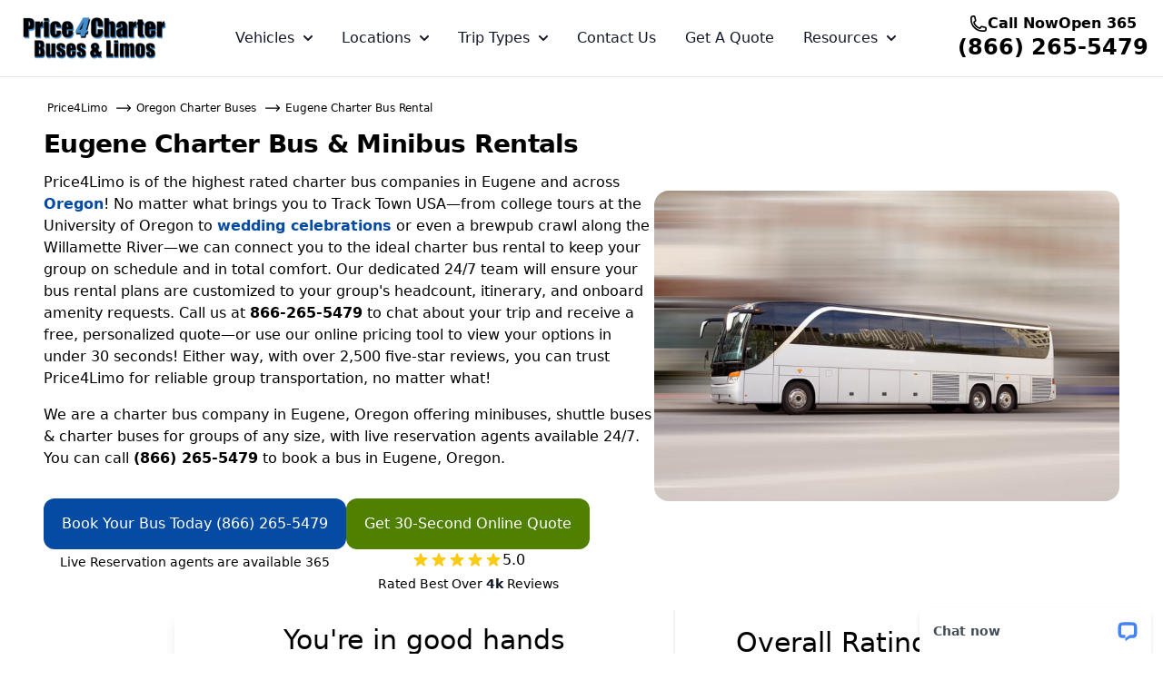

--- FILE ---
content_type: text/html; charset=utf-8
request_url: https://www.price4limo.com/locations/oregon/charter-bus-eugene/
body_size: 106166
content:
<!doctype html><html class="h-full bg-white" lang="en"><head><script async src="https://www.googletagmanager.com/gtag/js?id=AW-1072667310"></script><script>
  window.dataLayer = window.dataLayer || [];
  function gtag(){dataLayer.push(arguments);}
  gtag('js', new Date());
  gtag('config', 'AW-1072667310');
</script><meta charset="UTF-8"><meta name="viewport" content="width=device-width, initial-scale=1.0"><meta name="google-site-verification" content="obqfXV0xxKkQ0Yg-tcT7qGBC-nT3fhz6wA1vEWpcAQE" /><meta name="google-site-verification" content="G8lMj14UFao43Sy08nX4cKKEjrVYBEUOu4xWAt-F5TQ" /><meta property="og:image" content="https://www.price4limo.com/images/price4limo-social.jpg" /><link rel="icon" href="/locations/site/templates/favicon.ico"><title>Eugene Charter Bus & Party Bus Rentals | Price 4 Charter Bus Eugene</title><meta name="description" content="Price 4 Charter Bus Eugene is a highly rated bus company with 4,000 five star reviews offering minibus & charter bus rentals in Eugene, Oregon. Call 1-(866) 265-5479 for instant online charter bus pricing." /><link rel="dns-prefetch" href="https://fonts.gstatic.com/" ><link rel="dns-prefetch" href="https://fonts.googleapis.com/" ><style>/*! tailwindcss v3.3.3 | MIT License | https://tailwindcss.com*/
     /*! tailwindcss v3.4.4 | MIT License | https://tailwindcss.com*/*,:after,:before{box-sizing:border-box;border:0 solid #e5e7eb}:after,:before{--tw-content:""}:host,html{line-height:1.5;-webkit-text-size-adjust:100%;-moz-tab-size:4;-o-tab-size:4;tab-size:4;font-family:ui-sans-serif,system-ui,sans-serif,Apple Color Emoji,Segoe UI Emoji,Segoe UI Symbol,Noto Color Emoji;font-feature-settings:normal;font-variation-settings:normal;-webkit-tap-highlight-color:transparent}body{margin:0;line-height:inherit}hr{height:0;color:inherit;border-top-width:1px}abbr:where([title]){-webkit-text-decoration:underline dotted;text-decoration:underline dotted}h1,h2,h3,h4,h5,h6{font-size:inherit;font-weight:inherit}a{color:inherit;text-decoration:inherit}b,strong{font-weight:bolder}code,kbd,pre,samp{font-family:ui-monospace,SFMono-Regular,Menlo,Monaco,Consolas,Liberation Mono,Courier New,monospace;font-feature-settings:normal;font-variation-settings:normal;font-size:1em}small{font-size:80%}sub,sup{font-size:75%;line-height:0;position:relative;vertical-align:initial}sub{bottom:-.25em}sup{top:-.5em}table{text-indent:0;border-color:inherit;border-collapse:collapse}button,input,optgroup,select,textarea{font-family:inherit;font-feature-settings:inherit;font-variation-settings:inherit;font-size:100%;font-weight:inherit;line-height:inherit;letter-spacing:inherit;color:inherit;margin:0;padding:0}button,select{text-transform:none}button,input:where([type=button]),input:where([type=reset]),input:where([type=submit]){-webkit-appearance:button;background-color:initial;background-image:none}:-moz-focusring{outline:auto}:-moz-ui-invalid{box-shadow:none}progress{vertical-align:initial}::-webkit-inner-spin-button,::-webkit-outer-spin-button{height:auto}[type=search]{-webkit-appearance:textfield;outline-offset:-2px}::-webkit-search-decoration{-webkit-appearance:none}::-webkit-file-upload-button{-webkit-appearance:button;font:inherit}summary{display:list-item}blockquote,dd,dl,figure,h1,h2,h3,h4,h5,h6,hr,p,pre{margin:0}fieldset{margin:0}fieldset,legend{padding:0}menu,ol,ul{list-style:none;margin:0;padding:0}dialog{padding:0}textarea{resize:vertical}input::-moz-placeholder,textarea::-moz-placeholder{opacity:1;color:#9ca3af}input::placeholder,textarea::placeholder{opacity:1;color:#9ca3af}[role=button],button{cursor:pointer}:disabled{cursor:default}audio,canvas,embed,iframe,img,object,svg,video{display:block;vertical-align:middle}img,video{max-width:100%;height:auto}[hidden]{display:none}.tooltip-arrow,.tooltip-arrow:before{position:absolute;width:8px;height:8px;background:inherit}.tooltip-arrow{visibility:hidden}.tooltip-arrow:before{content:"";visibility:visible;transform:rotate(45deg)}[data-tooltip-style^=light]+.tooltip>.tooltip-arrow:before{border-style:solid;border-color:#e5e7eb}[data-tooltip-style^=light]+.tooltip[data-popper-placement^=top]>.tooltip-arrow:before{border-bottom-width:1px;border-right-width:1px}[data-tooltip-style^=light]+.tooltip[data-popper-placement^=right]>.tooltip-arrow:before{border-bottom-width:1px;border-left-width:1px}[data-tooltip-style^=light]+.tooltip[data-popper-placement^=bottom]>.tooltip-arrow:before{border-top-width:1px;border-left-width:1px}[data-tooltip-style^=light]+.tooltip[data-popper-placement^=left]>.tooltip-arrow:before{border-top-width:1px;border-right-width:1px}.tooltip[data-popper-placement^=top]>.tooltip-arrow{bottom:-4px}.tooltip[data-popper-placement^=bottom]>.tooltip-arrow{top:-4px}.tooltip[data-popper-placement^=left]>.tooltip-arrow{right:-4px}.tooltip[data-popper-placement^=right]>.tooltip-arrow{left:-4px}.tooltip.invisible>.tooltip-arrow:before{visibility:hidden}[data-popper-arrow],[data-popper-arrow]:before{position:absolute;width:8px;height:8px;background:inherit}[data-popper-arrow]{visibility:hidden}[data-popper-arrow]:after,[data-popper-arrow]:before{content:"";visibility:visible;transform:rotate(45deg)}[data-popper-arrow]:after{position:absolute;width:9px;height:9px;background:inherit}[role=tooltip]>[data-popper-arrow]:before{border-style:solid;border-color:#e5e7eb}.dark [role=tooltip]>[data-popper-arrow]:before{border-style:solid;border-color:#4b5563}[role=tooltip]>[data-popper-arrow]:after{border-style:solid;border-color:#e5e7eb}.dark [role=tooltip]>[data-popper-arrow]:after{border-style:solid;border-color:#4b5563}[data-popover][role=tooltip][data-popper-placement^=top]>[data-popper-arrow]:after,[data-popover][role=tooltip][data-popper-placement^=top]>[data-popper-arrow]:before{border-bottom-width:1px;border-right-width:1px}[data-popover][role=tooltip][data-popper-placement^=right]>[data-popper-arrow]:after,[data-popover][role=tooltip][data-popper-placement^=right]>[data-popper-arrow]:before{border-bottom-width:1px;border-left-width:1px}[data-popover][role=tooltip][data-popper-placement^=bottom]>[data-popper-arrow]:after,[data-popover][role=tooltip][data-popper-placement^=bottom]>[data-popper-arrow]:before{border-top-width:1px;border-left-width:1px}[data-popover][role=tooltip][data-popper-placement^=left]>[data-popper-arrow]:after,[data-popover][role=tooltip][data-popper-placement^=left]>[data-popper-arrow]:before{border-top-width:1px;border-right-width:1px}[data-popover][role=tooltip][data-popper-placement^=top]>[data-popper-arrow]{bottom:-5px}[data-popover][role=tooltip][data-popper-placement^=bottom]>[data-popper-arrow]{top:-5px}[data-popover][role=tooltip][data-popper-placement^=left]>[data-popper-arrow]{right:-5px}[data-popover][role=tooltip][data-popper-placement^=right]>[data-popper-arrow]{left:-5px}[role=tooltip].invisible>[data-popper-arrow]:after,[role=tooltip].invisible>[data-popper-arrow]:before{visibility:hidden}[multiple],[type=date],[type=datetime-local],[type=email],[type=month],[type=number],[type=password],[type=search],[type=tel],[type=text],[type=time],[type=url],[type=week],select,textarea{-webkit-appearance:none;-moz-appearance:none;appearance:none;background-color:#fff;border-color:#6b7280;border-width:1px;border-radius:0;padding:.5rem .75rem;font-size:1rem;line-height:1.5rem;--tw-shadow:0 0 #0000}[multiple]:focus,[type=date]:focus,[type=datetime-local]:focus,[type=email]:focus,[type=month]:focus,[type=number]:focus,[type=password]:focus,[type=search]:focus,[type=tel]:focus,[type=text]:focus,[type=time]:focus,[type=url]:focus,[type=week]:focus,select:focus,textarea:focus{outline:2px solid #0000;outline-offset:2px;--tw-ring-inset:var(--tw-empty,/*!*/ /*!*/);--tw-ring-offset-width:0px;--tw-ring-offset-color:#fff;--tw-ring-color:#1c64f2;--tw-ring-offset-shadow:var(--tw-ring-inset) 0 0 0 var(--tw-ring-offset-width) var(--tw-ring-offset-color);--tw-ring-shadow:var(--tw-ring-inset) 0 0 0 calc(1px + var(--tw-ring-offset-width)) var(--tw-ring-color);box-shadow:var(--tw-ring-offset-shadow),var(--tw-ring-shadow),var(--tw-shadow);border-color:#1c64f2}input::-moz-placeholder,textarea::-moz-placeholder{color:#6b7280;opacity:1}input::placeholder,textarea::placeholder{color:#6b7280;opacity:1}::-webkit-datetime-edit-fields-wrapper{padding:0}input[type=time]::-webkit-calendar-picker-indicator{background:none}select:not([size]){background-image:url("data:image/svg+xml;charset=utf-8,%3Csvg xmlns='http://www.w3.org/2000/svg' fill='none' aria-hidden='true' viewBox='0 0 10 6'%3E%3Cpath stroke='%236B7280' stroke-linecap='round' stroke-linejoin='round' stroke-width='2' d='m1 1 4 4 4-4'/%3E%3C/svg%3E");background-position:right .75rem center;background-repeat:no-repeat;background-size:.75em .75em;padding-right:2.5rem;-webkit-print-color-adjust:exact;print-color-adjust:exact}:is([dir=rtl]) select:not([size]){background-position:left .75rem center;padding-right:.75rem;padding-left:0}[multiple]{background-image:none;background-position:0 0;background-repeat:unset;background-size:initial;padding-right:.75rem;-webkit-print-color-adjust:unset;print-color-adjust:unset}[type=checkbox],[type=radio]{-webkit-appearance:none;-moz-appearance:none;appearance:none;padding:0;-webkit-print-color-adjust:exact;print-color-adjust:exact;display:inline-block;vertical-align:middle;background-origin:border-box;-webkit-user-select:none;-moz-user-select:none;user-select:none;flex-shrink:0;height:1rem;width:1rem;color:#1c64f2;background-color:#fff;border-color:#6b7280;border-width:1px;--tw-shadow:0 0 #0000}[type=checkbox]{border-radius:0}[type=radio]{border-radius:100%}[type=checkbox]:focus,[type=radio]:focus{outline:2px solid #0000;outline-offset:2px;--tw-ring-inset:var(--tw-empty,/*!*/ /*!*/);--tw-ring-offset-width:2px;--tw-ring-offset-color:#fff;--tw-ring-color:#1c64f2;--tw-ring-offset-shadow:var(--tw-ring-inset) 0 0 0 var(--tw-ring-offset-width) var(--tw-ring-offset-color);--tw-ring-shadow:var(--tw-ring-inset) 0 0 0 calc(2px + var(--tw-ring-offset-width)) var(--tw-ring-color);box-shadow:var(--tw-ring-offset-shadow),var(--tw-ring-shadow),var(--tw-shadow)}.dark [type=checkbox]:checked,.dark [type=radio]:checked,[type=checkbox]:checked,[type=radio]:checked{border-color:#0000;background-color:currentColor;background-size:.55em .55em;background-position:50%;background-repeat:no-repeat}[type=checkbox]:checked{background-image:url("data:image/svg+xml;charset=utf-8,%3Csvg xmlns='http://www.w3.org/2000/svg' fill='none' aria-hidden='true' viewBox='0 0 16 12'%3E%3Cpath stroke='%23fff' stroke-linecap='round' stroke-linejoin='round' stroke-width='3' d='M1 5.917 5.724 10.5 15 1.5'/%3E%3C/svg%3E");background-repeat:no-repeat;background-size:.55em .55em;-webkit-print-color-adjust:exact;print-color-adjust:exact}.dark [type=radio]:checked,[type=radio]:checked{background-image:url("data:image/svg+xml;charset=utf-8,%3Csvg xmlns='http://www.w3.org/2000/svg' fill='%23fff' viewBox='0 0 16 16'%3E%3Ccircle cx='8' cy='8' r='3'/%3E%3C/svg%3E");background-size:1em 1em}[type=checkbox]:indeterminate{background-image:url("data:image/svg+xml;charset=utf-8,%3Csvg xmlns='http://www.w3.org/2000/svg' fill='none' aria-hidden='true' viewBox='0 0 16 12'%3E%3Cpath stroke='%23fff' stroke-linecap='round' stroke-linejoin='round' stroke-width='3' d='M.5 6h14'/%3E%3C/svg%3E");background-position:50%;background-repeat:no-repeat;background-size:.55em .55em;-webkit-print-color-adjust:exact;print-color-adjust:exact}[type=checkbox]:indeterminate,[type=checkbox]:indeterminate:focus,[type=checkbox]:indeterminate:hover{background-color:currentColor;border-color:#0000}[type=file]{background:unset;border-color:inherit;border-width:0;border-radius:0;padding:0;font-size:unset;line-height:inherit}[type=file]:focus{outline:1px auto inherit}input[type=file]::file-selector-button{color:#fff;background:#1f2937;border:0;font-weight:500;font-size:.875rem;cursor:pointer;padding:.625rem 1rem .625rem 2rem;margin-inline-start:-1rem;margin-inline-end:1rem}input[type=file]::file-selector-button:hover{background:#374151}:is([dir=rtl]) input[type=file]::file-selector-button{padding-right:2rem;padding-left:1rem}.dark input[type=file]::file-selector-button{color:#fff;background:#4b5563}.dark input[type=file]::file-selector-button:hover{background:#6b7280}input[type=range]::-webkit-slider-thumb{height:1.25rem;width:1.25rem;background:#1c64f2;border-radius:9999px;border:0;appearance:none;-moz-appearance:none;-webkit-appearance:none;cursor:pointer}input[type=range]:disabled::-webkit-slider-thumb{background:#9ca3af}.dark input[type=range]:disabled::-webkit-slider-thumb{background:#6b7280}input[type=range]:focus::-webkit-slider-thumb{outline:2px solid #0000;outline-offset:2px;--tw-ring-offset-shadow:var(--tw-ring-inset) 0 0 0 var(--tw-ring-offset-width) var(--tw-ring-offset-color);--tw-ring-shadow:var(--tw-ring-inset) 0 0 0 calc(4px + var(--tw-ring-offset-width)) var(--tw-ring-color);box-shadow:var(--tw-ring-offset-shadow),var(--tw-ring-shadow),var(--tw-shadow,0 0 #0000);--tw-ring-opacity:1px;--tw-ring-color:rgb(164 202 254/var(--tw-ring-opacity))}input[type=range]::-moz-range-thumb{height:1.25rem;width:1.25rem;background:#1c64f2;border-radius:9999px;border:0;appearance:none;-moz-appearance:none;-webkit-appearance:none;cursor:pointer}input[type=range]:disabled::-moz-range-thumb{background:#9ca3af}.dark input[type=range]:disabled::-moz-range-thumb{background:#6b7280}input[type=range]::-moz-range-progress{background:#3f83f8}input[type=range]::-ms-fill-lower{background:#3f83f8}.toggle-bg:after{content:"";position:absolute;top:.125rem;left:.125rem;background:#fff;border-color:#d1d5db;border-width:1px;border-radius:9999px;height:1.25rem;width:1.25rem;transition-property:background-color,border-color,color,fill,stroke,opacity,box-shadow,transform,filter,backdrop-filter,-webkit-backdrop-filter;transition-duration:.15s;box-shadow:var(--tw-ring-inset) 0 0 0 calc(var(--tw-ring-offset-width)) var(--tw-ring-color)}input:checked+.toggle-bg:after{transform:translateX(100%);;border-color:#fff}input:checked+.toggle-bg{background:#1c64f2;border-color:#1c64f2}*,::backdrop,:after,:before{--tw-border-spacing-x:0;--tw-border-spacing-y:0;--tw-translate-x:0;--tw-translate-y:0;--tw-rotate:0;--tw-skew-x:0;--tw-skew-y:0;--tw-scale-x:1;--tw-scale-y:1;--tw-pan-x: ;--tw-pan-y: ;--tw-pinch-zoom: ;--tw-scroll-snap-strictness:proximity;--tw-gradient-from-position: ;--tw-gradient-via-position: ;--tw-gradient-to-position: ;--tw-ordinal: ;--tw-slashed-zero: ;--tw-numeric-figure: ;--tw-numeric-spacing: ;--tw-numeric-fraction: ;--tw-ring-inset: ;--tw-ring-offset-width:0px;--tw-ring-offset-color:#fff;--tw-ring-color:#3f83f880;--tw-ring-offset-shadow:0 0 #0000;--tw-ring-shadow:0 0 #0000;--tw-shadow:0 0 #0000;--tw-shadow-colored:0 0 #0000;--tw-blur: ;--tw-brightness: ;--tw-contrast: ;--tw-grayscale: ;--tw-hue-rotate: ;--tw-invert: ;--tw-saturate: ;--tw-sepia: ;--tw-drop-shadow: ;--tw-backdrop-blur: ;--tw-backdrop-brightness: ;--tw-backdrop-contrast: ;--tw-backdrop-grayscale: ;--tw-backdrop-hue-rotate: ;--tw-backdrop-invert: ;--tw-backdrop-opacity: ;--tw-backdrop-saturate: ;--tw-backdrop-sepia: ;--tw-contain-size: ;--tw-contain-layout: ;--tw-contain-paint: ;--tw-contain-style: }.container{width:100%}@media (min-width:640px){.container{max-width:640px}}@media (min-width:768px){.container{max-width:768px}}@media (min-width:1024px){.container{max-width:1024px}}@media (min-width:1280px){.container{max-width:1280px}}@media (min-width:1536px){.container{max-width:1536px}}.sr-only{position:absolute;width:1px;height:1px;padding:0;margin:-1px;overflow:hidden;clip:rect(0,0,0,0);white-space:nowrap;border-width:0}.visible{visibility:visible}.invisible{visibility:hidden}.collapse{visibility:collapse}.static{position:static}.fixed{position:fixed}.absolute{position:absolute}.relative{position:relative}.inset-0{inset:0}.inset-x-0{left:0;right:0}.bottom-0{bottom:0}.bottom-\[60px\]{bottom:60px}.bottom-full{bottom:100%}.left-0{left:0}.left-full{left:100%}.right-0{right:0}.start-0{inset-inline-start:0}.top-0{top:0}.top-2\/3{top:66.666667%}.top-\[-45px\]{top:-45px}.top-full{top:100%}.z-10{z-index:10}.z-20{z-index:20}.z-30{z-index:30}.z-40{z-index:40}.z-50{z-index:50}.col-span-2{grid-column:span 2/span 2}.col-span-3{grid-column:span 3/span 3}.col-span-4{grid-column:span 4/span 4}.col-span-7{grid-column:span 7/span 7}.-mx-px{margin-left:-1px;margin-right:-1px}.mx-auto{margin-left:auto;margin-right:auto}.my-2{margin-top:.5rem;margin-bottom:.5rem}.my-3{margin-top:.75rem;margin-bottom:.75rem}.my-6{margin-top:1.5rem;margin-bottom:1.5rem}.my-8{margin-top:2rem;margin-bottom:2rem}.-ml-2{margin-left:-.5rem}.-mt-16{margin-top:-4rem}.mb-1{margin-bottom:.25rem}.mb-10{margin-bottom:2.5rem}.mb-2{margin-bottom:.5rem}.mb-3{margin-bottom:.75rem}.mb-4{margin-bottom:1rem}.mb-5{margin-bottom:1.25rem}.mb-6{margin-bottom:1.5rem}.mb-8{margin-bottom:2rem}.ml-1{margin-left:.25rem}.ml-9{margin-left:2.25rem}.mr-1{margin-right:.25rem}.mr-1\.5{margin-right:.375rem}.mr-2{margin-right:.5rem}.mr-4{margin-right:1rem}.ms-2{margin-inline-start:.5rem}.ms-2\.5{margin-inline-start:.625rem}.mt-1{margin-top:.25rem}.mt-10{margin-top:2.5rem}.mt-2{margin-top:.5rem}.mt-3{margin-top:.75rem}.mt-4{margin-top:1rem}.mt-5{margin-top:1.25rem}.mt-6{margin-top:1.5rem}.mt-8{margin-top:2rem}.block{display:block}.inline-block{display:inline-block}.inline{display:inline}.flex{display:flex}.inline-flex{display:inline-flex}.table{display:table}.grid{display:grid}.hidden{display:none}.size-5{width:1.25rem;height:1.25rem}.size-6{width:1.5rem;height:1.5rem}.size-7{width:1.75rem;height:1.75rem}.h-1\/2{height:50%}.h-10{height:2.5rem}.h-12{height:3rem}.h-2{height:.5rem}.h-2\.5{height:.625rem}.h-20{height:5rem}.h-4{height:1rem}.h-44{height:11rem}.h-5{height:1.25rem}.h-6{height:1.5rem}.h-8{height:2rem}.h-80{height:20rem}.h-9{height:2.25rem}.h-\[0\.58em\]{height:.58em}.h-\[175px\]{height:175px}.h-\[202px\]{height:202px}.h-\[225px\]{height:225px}.h-full{height:100%}.h-px{height:1px}.w-1\/2{width:50%}.w-10{width:2.5rem}.w-12{width:3rem}.w-2{width:.5rem}.w-2\.5{width:.625rem}.w-20{width:5rem}.w-4{width:1rem}.w-40{width:10rem}.w-44{width:11rem}.w-5{width:1.25rem}.w-6{width:1.5rem}.w-64{width:16rem}.w-8{width:2rem}.w-\[550px\]{width:550px}.w-auto{width:auto}.w-full{width:100%}.w-screen{width:100vw}.max-w-2xl{max-width:42rem}.max-w-3xl{max-width:48rem}.max-w-4xl{max-width:56rem}.max-w-5xl{max-width:64rem}.max-w-6xl{max-width:72rem}.max-w-7xl{max-width:80rem}.max-w-full{max-width:100%}.max-w-lg{max-width:32rem}.max-w-md{max-width:28rem}.max-w-screen-md{max-width:768px}.max-w-screen-sm{max-width:640px}.max-w-screen-xl{max-width:1280px}.max-w-sm{max-width:24rem}.flex-1{flex:1 1 0%}.flex-none{flex:none}.flex-shrink{flex-shrink:1}.shrink-0{flex-shrink:0}.basis-2\/3{flex-basis:66.666667%}.-translate-x-1\/3{--tw-translate-x:-33.333333%}.-translate-x-1\/3,.-translate-x-2\/3{transform:translate(var(--tw-translate-x),var(--tw-translate-y)) rotate(var(--tw-rotate)) skewX(var(--tw-skew-x)) skewY(var(--tw-skew-y)) scaleX(var(--tw-scale-x)) scaleY(var(--tw-scale-y))}.-translate-x-2\/3{--tw-translate-x:-66.666667%}.-translate-x-full{--tw-translate-x:-100%}.-translate-x-full,.-translate-y-1\/3{transform:translate(var(--tw-translate-x),var(--tw-translate-y)) rotate(var(--tw-rotate)) skewX(var(--tw-skew-x)) skewY(var(--tw-skew-y)) scaleX(var(--tw-scale-x)) scaleY(var(--tw-scale-y))}.-translate-y-1\/3{--tw-translate-y:-33.333333%}.-translate-y-full{--tw-translate-y:-100%}.-translate-y-full,.translate-x-0{transform:translate(var(--tw-translate-x),var(--tw-translate-y)) rotate(var(--tw-rotate)) skewX(var(--tw-skew-x)) skewY(var(--tw-skew-y)) scaleX(var(--tw-scale-x)) scaleY(var(--tw-scale-y))}.translate-x-0{--tw-translate-x:0px}.translate-x-full{--tw-translate-x:100%}.translate-x-full,.translate-y-1\/3{transform:translate(var(--tw-translate-x),var(--tw-translate-y)) rotate(var(--tw-rotate)) skewX(var(--tw-skew-x)) skewY(var(--tw-skew-y)) scaleX(var(--tw-scale-x)) scaleY(var(--tw-scale-y))}.translate-y-1\/3{--tw-translate-y:33.333333%}.translate-y-full{--tw-translate-y:100%}.rotate-180,.translate-y-full{transform:translate(var(--tw-translate-x),var(--tw-translate-y)) rotate(var(--tw-rotate)) skewX(var(--tw-skew-x)) skewY(var(--tw-skew-y)) scaleX(var(--tw-scale-x)) scaleY(var(--tw-scale-y))}.rotate-180{--tw-rotate:180deg}.scale-100{--tw-scale-x:1;--tw-scale-y:1}.scale-100,.transform{transform:translate(var(--tw-translate-x),var(--tw-translate-y)) rotate(var(--tw-rotate)) skewX(var(--tw-skew-x)) skewY(var(--tw-skew-y)) scaleX(var(--tw-scale-x)) scaleY(var(--tw-scale-y))}.transform-none{transform:none}.cursor-default{cursor:default}.cursor-not-allowed{cursor:not-allowed}.cursor-pointer{cursor:pointer}.resize{resize:both}.grid-cols-1{grid-template-columns:repeat(1,minmax(0,1fr))}.grid-cols-2{grid-template-columns:repeat(2,minmax(0,1fr))}.grid-cols-3{grid-template-columns:repeat(3,minmax(0,1fr))}.grid-cols-4{grid-template-columns:repeat(4,minmax(0,1fr))}.grid-cols-7{grid-template-columns:repeat(7,minmax(0,1fr))}.flex-row{flex-direction:row}.flex-col{flex-direction:column}.flex-wrap{flex-wrap:wrap}.items-start{align-items:flex-start}.items-end{align-items:flex-end}.items-center{align-items:center}.justify-start{justify-content:flex-start}.justify-end{justify-content:flex-end}.justify-center{justify-content:center}.justify-between{justify-content:space-between}.gap-0{gap:0}.gap-0\.5{gap:.125rem}.gap-1{gap:.25rem}.gap-1\.5{gap:.375rem}.gap-12{gap:3rem}.gap-2{gap:.5rem}.gap-3{gap:.75rem}.gap-4{gap:1rem}.gap-5{gap:1.25rem}.gap-6{gap:1.5rem}.gap-8{gap:2rem}.gap-x-1{-moz-column-gap:.25rem;column-gap:.25rem}.gap-x-12{-moz-column-gap:3rem;column-gap:3rem}.gap-x-2{-moz-column-gap:.5rem;column-gap:.5rem}.gap-x-3{-moz-column-gap:.75rem;column-gap:.75rem}.gap-x-6{-moz-column-gap:1.5rem;column-gap:1.5rem}.space-x-2>:not([hidden])~:not([hidden]){--tw-space-x-reverse:0;margin-right:calc(.5rem*var(--tw-space-x-reverse));margin-left:calc(.5rem*(1 - var(--tw-space-x-reverse)))}.space-x-3>:not([hidden])~:not([hidden]){--tw-space-x-reverse:0;margin-right:calc(.75rem*var(--tw-space-x-reverse));margin-left:calc(.75rem*(1 - var(--tw-space-x-reverse)))}.space-x-6>:not([hidden])~:not([hidden]){--tw-space-x-reverse:0;margin-right:calc(1.5rem*var(--tw-space-x-reverse));margin-left:calc(1.5rem*(1 - var(--tw-space-x-reverse)))}.space-y-2>:not([hidden])~:not([hidden]){--tw-space-y-reverse:0;margin-top:calc(.5rem*(1 - var(--tw-space-y-reverse)));margin-bottom:calc(.5rem*var(--tw-space-y-reverse))}.space-y-3>:not([hidden])~:not([hidden]){--tw-space-y-reverse:0;margin-top:calc(.75rem*(1 - var(--tw-space-y-reverse)));margin-bottom:calc(.75rem*var(--tw-space-y-reverse))}.space-y-4>:not([hidden])~:not([hidden]){--tw-space-y-reverse:0;margin-top:calc(1rem*(1 - var(--tw-space-y-reverse)));margin-bottom:calc(1rem*var(--tw-space-y-reverse))}.space-y-6>:not([hidden])~:not([hidden]){--tw-space-y-reverse:0;margin-top:calc(1.5rem*(1 - var(--tw-space-y-reverse)));margin-bottom:calc(1.5rem*var(--tw-space-y-reverse))}.space-y-8>:not([hidden])~:not([hidden]){--tw-space-y-reverse:0;margin-top:calc(2rem*(1 - var(--tw-space-y-reverse)));margin-bottom:calc(2rem*var(--tw-space-y-reverse))}.divide-x>:not([hidden])~:not([hidden]){--tw-divide-x-reverse:0;border-right-width:calc(1px*var(--tw-divide-x-reverse));border-left-width:calc(1px*(1 - var(--tw-divide-x-reverse)))}.divide-x-2>:not([hidden])~:not([hidden]){--tw-divide-x-reverse:0;border-right-width:calc(2px*var(--tw-divide-x-reverse));border-left-width:calc(2px*(1 - var(--tw-divide-x-reverse)))}.divide-y>:not([hidden])~:not([hidden]){--tw-divide-y-reverse:0;border-top-width:calc(1px*(1 - var(--tw-divide-y-reverse)));border-bottom-width:calc(1px*var(--tw-divide-y-reverse))}.divide-gray-100>:not([hidden])~:not([hidden]){--tw-divide-opacity:1;border-color:rgb(243 244 246/var(--tw-divide-opacity))}.divide-gray-200>:not([hidden])~:not([hidden]){--tw-divide-opacity:1;border-color:rgb(229 231 235/var(--tw-divide-opacity))}.overflow-hidden{overflow:hidden}.overflow-x-hidden{overflow-x:hidden}.overflow-y-visible{overflow-y:visible}.whitespace-nowrap{white-space:nowrap}.text-wrap{text-wrap:wrap}.rounded{border-radius:.25rem}.rounded-2xl{border-radius:1rem}.rounded-3xl{border-radius:1.5rem}.rounded-\[1rem\]{border-radius:1rem}.rounded-full{border-radius:9999px}.rounded-lg{border-radius:.5rem}.rounded-md{border-radius:.375rem}.rounded-xl{border-radius:.75rem}.rounded-e-lg{border-start-end-radius:.5rem;border-end-end-radius:.5rem}.rounded-l-lg{border-top-left-radius:.5rem;border-bottom-left-radius:.5rem}.rounded-r-lg{border-top-right-radius:.5rem;border-bottom-right-radius:.5rem}.rounded-s-lg{border-start-start-radius:.5rem;border-end-start-radius:.5rem}.border{border-width:1px}.border-0{border-width:0}.border-2{border-width:2px}.border-b{border-bottom-width:1px}.border-b-2{border-bottom-width:2px}.border-t{border-top-width:1px}.\!border-primary-700{--tw-border-opacity:1!important;border-color:rgb(5 74 163/var(--tw-border-opacity))!important}.border-blue-600{--tw-border-opacity:1;border-color:rgb(28 100 242/var(--tw-border-opacity))}.border-blue-700{--tw-border-opacity:1;border-color:rgb(26 86 219/var(--tw-border-opacity))}.border-gray-100{--tw-border-opacity:1;border-color:rgb(243 244 246/var(--tw-border-opacity))}.border-gray-200{--tw-border-opacity:1;border-color:rgb(229 231 235/var(--tw-border-opacity))}.border-gray-300{--tw-border-opacity:1;border-color:rgb(209 213 219/var(--tw-border-opacity))}.border-transparent{border-color:#0000}.border-white{--tw-border-opacity:1;border-color:rgb(255 255 255/var(--tw-border-opacity))}.\!bg-primary-600{--tw-bg-opacity:1!important;background-color:rgb(37 99 235/var(--tw-bg-opacity))!important}.\!bg-primary-700{--tw-bg-opacity:1!important;background-color:rgb(5 74 163/var(--tw-bg-opacity))!important}.bg-black{--tw-bg-opacity:1;background-color:rgb(0 0 0/var(--tw-bg-opacity))}.bg-blue-700{--tw-bg-opacity:1;background-color:rgb(26 86 219/var(--tw-bg-opacity))}.bg-gray-100{--tw-bg-opacity:1;background-color:rgb(243 244 246/var(--tw-bg-opacity))}.bg-gray-200{--tw-bg-opacity:1;background-color:rgb(229 231 235/var(--tw-bg-opacity))}.bg-gray-50{--tw-bg-opacity:1;background-color:rgb(249 250 251/var(--tw-bg-opacity))}.bg-gray-600{--tw-bg-opacity:1;background-color:rgb(75 85 99/var(--tw-bg-opacity))}.bg-gray-800{--tw-bg-opacity:1;background-color:rgb(31 41 55/var(--tw-bg-opacity))}.bg-gray-900\/10{background-color:#1118271a}.bg-gray-900\/50{background-color:#11182780}.bg-primary-700{--tw-bg-opacity:1;background-color:rgb(5 74 163/var(--tw-bg-opacity))}.bg-sky-600{--tw-bg-opacity:1;background-color:rgb(2 132 199/var(--tw-bg-opacity))}.bg-slate-200{--tw-bg-opacity:1;background-color:rgb(226 232 240/var(--tw-bg-opacity))}.bg-slate-50{--tw-bg-opacity:1;background-color:rgb(248 250 252/var(--tw-bg-opacity))}.bg-teal-100{--tw-bg-opacity:1;background-color:rgb(213 245 246/var(--tw-bg-opacity))}.bg-white{--tw-bg-opacity:1;background-color:rgb(255 255 255/var(--tw-bg-opacity))}.bg-white\/50{background-color:#ffffff80}.bg-opacity-60{--tw-bg-opacity:0.6}.bg-\[url\(\'https\:\/\/d11kcrtzt740u6\.cloudfront\.net\/vehicles\/norristown-charter-bus-rentals\.jpg\'\)\]{background-image:url(https://d11kcrtzt740u6.cloudfront.net/vehicles/norristown-charter-bus-rentals.jpg)}.bg-gradient-to-b{background-image:linear-gradient(to bottom,var(--tw-gradient-stops))}.bg-gradient-to-r{background-image:linear-gradient(to right,var(--tw-gradient-stops))}.bg-gradient-to-t{background-image:linear-gradient(to top,var(--tw-gradient-stops))}.from-\[\#f43f5f\]{--tw-gradient-from:#f43f5f var(--tw-gradient-from-position);--tw-gradient-to:#f43f5f00 var(--tw-gradient-to-position);--tw-gradient-stops:var(--tw-gradient-from),var(--tw-gradient-to)}.from-orange-500{--tw-gradient-from:#ff5a1f var(--tw-gradient-from-position);--tw-gradient-to:#ff5a1f00 var(--tw-gradient-to-position);--tw-gradient-stops:var(--tw-gradient-from),var(--tw-gradient-to)}.from-transparent{--tw-gradient-from:#0000 var(--tw-gradient-from-position);--tw-gradient-to:#0000 var(--tw-gradient-to-position);--tw-gradient-stops:var(--tw-gradient-from),var(--tw-gradient-to)}.via-fuchsia-500{--tw-gradient-to:#d946ef00 var(--tw-gradient-to-position);--tw-gradient-stops:var(--tw-gradient-from),#d946ef var(--tw-gradient-via-position),var(--tw-gradient-to)}.to-black\/60{--tw-gradient-to:#0009 var(--tw-gradient-to-position)}.to-red-500{--tw-gradient-to:#f05252 var(--tw-gradient-to-position)}.bg-cover{background-size:cover}.bg-center{background-position:50%}.bg-no-repeat{background-repeat:no-repeat}.fill-blue-300\/70{fill:#a4cafeb3}.object-contain{-o-object-fit:contain;object-fit:contain}.object-cover{-o-object-fit:cover;object-fit:cover}.object-center{-o-object-position:center;object-position:center}.p-1{padding:.25rem}.p-2{padding:.5rem}.p-2\.5{padding:.625rem}.p-4{padding:1rem}.p-6{padding:1.5rem}.px-10{padding-left:2.5rem;padding-right:2.5rem}.px-2{padding-left:.5rem;padding-right:.5rem}.px-3{padding-left:.75rem;padding-right:.75rem}.px-4{padding-left:1rem;padding-right:1rem}.px-5{padding-left:1.25rem;padding-right:1.25rem}.px-6{padding-left:1.5rem;padding-right:1.5rem}.px-8{padding-left:2rem;padding-right:2rem}.py-1{padding-top:.25rem;padding-bottom:.25rem}.py-10{padding-top:2.5rem;padding-bottom:2.5rem}.py-12{padding-top:3rem;padding-bottom:3rem}.py-16{padding-top:4rem;padding-bottom:4rem}.py-2{padding-top:.5rem;padding-bottom:.5rem}.py-2\.5{padding-top:.625rem;padding-bottom:.625rem}.py-20{padding-top:5rem;padding-bottom:5rem}.py-3{padding-top:.75rem;padding-bottom:.75rem}.py-32{padding-top:8rem;padding-bottom:8rem}.py-4{padding-top:1rem;padding-bottom:1rem}.py-5{padding-top:1.25rem;padding-bottom:1.25rem}.py-6{padding-top:1.5rem;padding-bottom:1.5rem}.py-8{padding-top:2rem;padding-bottom:2rem}.pb-1{padding-bottom:.25rem}.pb-10{padding-bottom:2.5rem}.pb-20{padding-bottom:5rem}.pb-3{padding-bottom:.75rem}.pb-6{padding-bottom:1.5rem}.pb-8{padding-bottom:2rem}.pl-4{padding-left:1rem}.pr-3{padding-right:.75rem}.pr-4{padding-right:1rem}.pt-0{padding-top:0}.pt-10{padding-top:2.5rem}.pt-16{padding-top:4rem}.pt-2{padding-top:.5rem}.pt-20{padding-top:5rem}.pt-6{padding-top:1.5rem}.pt-8{padding-top:2rem}.pt-px{padding-top:1px}.text-center{text-align:center}.text-start{text-align:start}.text-2xl{font-size:1.5rem;line-height:2rem}.text-3xl{font-size:1.875rem;line-height:2.25rem}.text-4xl{font-size:2.25rem;line-height:2.5rem}.text-5xl{font-size:3rem;line-height:1}.text-base{font-size:1rem;line-height:1.5rem}.text-lg{font-size:1.125rem;line-height:1.75rem}.text-sm{font-size:.875rem;line-height:1.25rem}.text-xl{font-size:1.25rem;line-height:1.75rem}.text-xs{font-size:.75rem;line-height:1rem}.font-bold{font-weight:700}.font-extrabold{font-weight:800}.font-light{font-weight:300}.font-medium{font-weight:500}.font-normal{font-weight:400}.font-semibold{font-weight:600}.uppercase{text-transform:uppercase}.leading-4{line-height:1rem}.leading-5{line-height:1.25rem}.leading-6{line-height:1.5rem}.leading-7{line-height:1.75rem}.leading-8{line-height:2rem}.leading-9{line-height:2.25rem}.leading-none{line-height:1}.leading-tight{line-height:1.25}.tracking-tight{letter-spacing:-.025em}.text-\[\#00aade\]{--tw-text-opacity:1;color:rgb(0 170 222/var(--tw-text-opacity))}.text-black{--tw-text-opacity:1;color:rgb(0 0 0/var(--tw-text-opacity))}.text-blue-200{--tw-text-opacity:1;color:rgb(195 221 253/var(--tw-text-opacity))}.text-blue-600{--tw-text-opacity:1;color:rgb(28 100 242/var(--tw-text-opacity))}.text-gray-400{--tw-text-opacity:1;color:rgb(156 163 175/var(--tw-text-opacity))}.text-gray-500{--tw-text-opacity:1;color:rgb(107 114 128/var(--tw-text-opacity))}.text-gray-600{--tw-text-opacity:1;color:rgb(75 85 99/var(--tw-text-opacity))}.text-gray-700{--tw-text-opacity:1;color:rgb(55 65 81/var(--tw-text-opacity))}.text-gray-800{--tw-text-opacity:1;color:rgb(31 41 55/var(--tw-text-opacity))}.text-gray-900{--tw-text-opacity:1;color:rgb(17 24 39/var(--tw-text-opacity))}.text-gray-950{--tw-text-opacity:1;color:rgb(3 7 18/var(--tw-text-opacity))}.text-green-500{--tw-text-opacity:1;color:rgb(14 159 110/var(--tw-text-opacity))}.text-primary-600{--tw-text-opacity:1;color:rgb(37 99 235/var(--tw-text-opacity))}.text-primary-700{--tw-text-opacity:1;color:rgb(5 74 163/var(--tw-text-opacity))}.text-red-500{--tw-text-opacity:1;color:rgb(240 82 82/var(--tw-text-opacity))}.text-slate-700{--tw-text-opacity:1;color:rgb(51 65 85/var(--tw-text-opacity))}.text-slate-800{--tw-text-opacity:1;color:rgb(30 41 59/var(--tw-text-opacity))}.text-slate-900{--tw-text-opacity:1;color:rgb(15 23 42/var(--tw-text-opacity))}.text-slate-950{--tw-text-opacity:1;color:rgb(2 6 23/var(--tw-text-opacity))}.text-white{--tw-text-opacity:1;color:rgb(255 255 255/var(--tw-text-opacity))}.text-yellow-300{--tw-text-opacity:1;color:rgb(250 202 21/var(--tw-text-opacity))}.underline{text-decoration-line:underline}.antialiased{-webkit-font-smoothing:antialiased;-moz-osx-font-smoothing:grayscale}.opacity-0{opacity:0}.opacity-100{opacity:1}.opacity-70{opacity:.7}.bg-blend-multiply{background-blend-mode:multiply}.mix-blend-multiply{mix-blend-mode:multiply}.shadow{--tw-shadow:0 1px 3px 0 #0000001a,0 1px 2px -1px #0000001a;--tw-shadow-colored:0 1px 3px 0 var(--tw-shadow-color),0 1px 2px -1px var(--tw-shadow-color)}.shadow,.shadow-2xl{box-shadow:var(--tw-ring-offset-shadow,0 0 #0000),var(--tw-ring-shadow,0 0 #0000),var(--tw-shadow)}.shadow-2xl{--tw-shadow:0 25px 50px -12px #00000040;--tw-shadow-colored:0 25px 50px -12px var(--tw-shadow-color)}.shadow-lg{--tw-shadow:0 10px 15px -3px #0000001a,0 4px 6px -4px #0000001a;--tw-shadow-colored:0 10px 15px -3px var(--tw-shadow-color),0 4px 6px -4px var(--tw-shadow-color)}.shadow-lg,.shadow-md{box-shadow:var(--tw-ring-offset-shadow,0 0 #0000),var(--tw-ring-shadow,0 0 #0000),var(--tw-shadow)}.shadow-md{--tw-shadow:0 4px 6px -1px #0000001a,0 2px 4px -2px #0000001a;--tw-shadow-colored:0 4px 6px -1px var(--tw-shadow-color),0 2px 4px -2px var(--tw-shadow-color)}.shadow-sm{--tw-shadow:0 1px 2px 0 #0000000d;--tw-shadow-colored:0 1px 2px 0 var(--tw-shadow-color)}.shadow-sm,.shadow-xl{box-shadow:var(--tw-ring-offset-shadow,0 0 #0000),var(--tw-ring-shadow,0 0 #0000),var(--tw-shadow)}.shadow-xl{--tw-shadow:0 20px 25px -5px #0000001a,0 8px 10px -6px #0000001a;--tw-shadow-colored:0 20px 25px -5px var(--tw-shadow-color),0 8px 10px -6px var(--tw-shadow-color)}.outline{outline-style:solid}.ring-1{--tw-ring-offset-shadow:var(--tw-ring-inset) 0 0 0 var(--tw-ring-offset-width) var(--tw-ring-offset-color);--tw-ring-shadow:var(--tw-ring-inset) 0 0 0 calc(1px + var(--tw-ring-offset-width)) var(--tw-ring-color);box-shadow:var(--tw-ring-offset-shadow),var(--tw-ring-shadow),var(--tw-shadow,0 0 #0000)}.ring-inset{--tw-ring-inset:inset}.ring-primary-700{--tw-ring-opacity:1;--tw-ring-color:rgb(5 74 163/var(--tw-ring-opacity))}.blur{--tw-blur:blur(8px)}.blur,.filter{filter:var(--tw-blur) var(--tw-brightness) var(--tw-contrast) var(--tw-grayscale) var(--tw-hue-rotate) var(--tw-invert) var(--tw-saturate) var(--tw-sepia) var(--tw-drop-shadow)}.transition{transition-property:color,background-color,border-color,text-decoration-color,fill,stroke,opacity,box-shadow,transform,filter,-webkit-backdrop-filter;transition-property:color,background-color,border-color,text-decoration-color,fill,stroke,opacity,box-shadow,transform,filter,backdrop-filter;transition-property:color,background-color,border-color,text-decoration-color,fill,stroke,opacity,box-shadow,transform,filter,backdrop-filter,-webkit-backdrop-filter;transition-timing-function:cubic-bezier(.4,0,.2,1);transition-duration:.15s}.transition-opacity{transition-property:opacity;transition-timing-function:cubic-bezier(.4,0,.2,1);transition-duration:.15s}.transition-transform{transition-property:transform;transition-timing-function:cubic-bezier(.4,0,.2,1);transition-duration:.15s}.duration-300{transition-duration:.3s}.ease-in{transition-timing-function:cubic-bezier(.4,0,1,1)}.ease-out{transition-timing-function:cubic-bezier(0,0,.2,1)}.hover\:border-gray-300:hover{--tw-border-opacity:1;border-color:rgb(209 213 219/var(--tw-border-opacity))}.hover\:\!bg-primary-800:hover{--tw-bg-opacity:1!important;background-color:rgb(30 64 175/var(--tw-bg-opacity))!important}.hover\:bg-blue-800:hover{--tw-bg-opacity:1;background-color:rgb(30 66 159/var(--tw-bg-opacity))}.hover\:bg-gray-100:hover{--tw-bg-opacity:1;background-color:rgb(243 244 246/var(--tw-bg-opacity))}.hover\:bg-gray-50:hover{--tw-bg-opacity:1;background-color:rgb(249 250 251/var(--tw-bg-opacity))}.hover\:bg-primary-800:hover{--tw-bg-opacity:1;background-color:rgb(30 64 175/var(--tw-bg-opacity))}.hover\:bg-sky-500:hover{--tw-bg-opacity:1;background-color:rgb(14 165 233/var(--tw-bg-opacity))}.hover\:bg-white:hover{--tw-bg-opacity:1;background-color:rgb(255 255 255/var(--tw-bg-opacity))}.hover\:bg-opacity-70:hover{--tw-bg-opacity:0.7}.hover\:bg-opacity-90:hover{--tw-bg-opacity:0.9}.hover\:from-orange-600:hover{--tw-gradient-from:#d03801 var(--tw-gradient-from-position);--tw-gradient-to:#d0380100 var(--tw-gradient-to-position);--tw-gradient-stops:var(--tw-gradient-from),var(--tw-gradient-to)}.hover\:to-red-600:hover{--tw-gradient-to:#e02424 var(--tw-gradient-to-position)}.hover\:text-\[\#0056b3\]:hover{--tw-text-opacity:1;color:rgb(0 86 179/var(--tw-text-opacity))}.hover\:text-blue-600:hover{--tw-text-opacity:1;color:rgb(28 100 242/var(--tw-text-opacity))}.hover\:text-gray-600:hover{--tw-text-opacity:1;color:rgb(75 85 99/var(--tw-text-opacity))}.hover\:text-gray-700:hover{--tw-text-opacity:1;color:rgb(55 65 81/var(--tw-text-opacity))}.hover\:text-gray-900:hover{--tw-text-opacity:1;color:rgb(17 24 39/var(--tw-text-opacity))}.hover\:text-primary-700:hover{--tw-text-opacity:1;color:rgb(5 74 163/var(--tw-text-opacity))}.hover\:underline:hover{text-decoration-line:underline}.focus\:outline-none:focus{outline:2px solid #0000;outline-offset:2px}.focus\:ring-2:focus{--tw-ring-offset-shadow:var(--tw-ring-inset) 0 0 0 var(--tw-ring-offset-width) var(--tw-ring-offset-color);--tw-ring-shadow:var(--tw-ring-inset) 0 0 0 calc(2px + var(--tw-ring-offset-width)) var(--tw-ring-color)}.focus\:ring-2:focus,.focus\:ring-4:focus{box-shadow:var(--tw-ring-offset-shadow),var(--tw-ring-shadow),var(--tw-shadow,0 0 #0000)}.focus\:ring-4:focus{--tw-ring-offset-shadow:var(--tw-ring-inset) 0 0 0 var(--tw-ring-offset-width) var(--tw-ring-offset-color);--tw-ring-shadow:var(--tw-ring-inset) 0 0 0 calc(4px + var(--tw-ring-offset-width)) var(--tw-ring-color)}.focus\:\!ring-primary-300:focus{--tw-ring-opacity:1!important;--tw-ring-color:rgb(147 197 253/var(--tw-ring-opacity))!important}.focus\:ring-blue-300:focus{--tw-ring-opacity:1;--tw-ring-color:rgb(164 202 254/var(--tw-ring-opacity))}.focus\:ring-gray-200:focus{--tw-ring-opacity:1;--tw-ring-color:rgb(229 231 235/var(--tw-ring-opacity))}.focus\:ring-green-300:focus{--tw-ring-opacity:1;--tw-ring-color:rgb(132 225 188/var(--tw-ring-opacity))}.focus\:ring-primary-300:focus{--tw-ring-opacity:1;--tw-ring-color:rgb(147 197 253/var(--tw-ring-opacity))}.focus-visible\:outline:focus-visible{outline-style:solid}.focus-visible\:outline-2:focus-visible{outline-width:2px}.focus-visible\:outline-offset-2:focus-visible{outline-offset:2px}.group:hover .group-hover\:scale-125{--tw-scale-x:1.25;--tw-scale-y:1.25;transform:translate(var(--tw-translate-x),var(--tw-translate-y)) rotate(var(--tw-rotate)) skewX(var(--tw-skew-x)) skewY(var(--tw-skew-y)) scaleX(var(--tw-scale-x)) scaleY(var(--tw-scale-y))}.group:hover .group-hover\:opacity-75{opacity:.75}.dark\:divide-gray-700:is(.dark *)>:not([hidden])~:not([hidden]){--tw-divide-opacity:1;border-color:rgb(55 65 81/var(--tw-divide-opacity))}.dark\:border-blue-500:is(.dark *){--tw-border-opacity:1;border-color:rgb(63 131 248/var(--tw-border-opacity))}.dark\:border-gray-600:is(.dark *){--tw-border-opacity:1;border-color:rgb(75 85 99/var(--tw-border-opacity))}.dark\:border-gray-700:is(.dark *){--tw-border-opacity:1;border-color:rgb(55 65 81/var(--tw-border-opacity))}.dark\:border-transparent:is(.dark *){border-color:#0000}.dark\:\!bg-primary-600:is(.dark *){--tw-bg-opacity:1!important;background-color:rgb(37 99 235/var(--tw-bg-opacity))!important}.dark\:\!bg-primary-700:is(.dark *){--tw-bg-opacity:1!important;background-color:rgb(5 74 163/var(--tw-bg-opacity))!important}.dark\:bg-blue-600:is(.dark *){--tw-bg-opacity:1;background-color:rgb(28 100 242/var(--tw-bg-opacity))}.dark\:bg-gray-600:is(.dark *){--tw-bg-opacity:1;background-color:rgb(75 85 99/var(--tw-bg-opacity))}.dark\:bg-gray-700:is(.dark *){--tw-bg-opacity:1;background-color:rgb(55 65 81/var(--tw-bg-opacity))}.dark\:bg-gray-800:is(.dark *){--tw-bg-opacity:1;background-color:rgb(31 41 55/var(--tw-bg-opacity))}.dark\:bg-gray-800\/50:is(.dark *){background-color:#1f293780}.dark\:bg-gray-900:is(.dark *){--tw-bg-opacity:1;background-color:rgb(17 24 39/var(--tw-bg-opacity))}.dark\:bg-gray-900\/80:is(.dark *){background-color:#111827cc}.dark\:bg-teal-900:is(.dark *){--tw-bg-opacity:1;background-color:rgb(1 68 81/var(--tw-bg-opacity))}.dark\:text-blue-500:is(.dark *){--tw-text-opacity:1;color:rgb(63 131 248/var(--tw-text-opacity))}.dark\:text-gray-400:is(.dark *){--tw-text-opacity:1;color:rgb(156 163 175/var(--tw-text-opacity))}.dark\:text-gray-500:is(.dark *){--tw-text-opacity:1;color:rgb(107 114 128/var(--tw-text-opacity))}.dark\:text-white:is(.dark *){--tw-text-opacity:1;color:rgb(255 255 255/var(--tw-text-opacity))}.dark\:hover\:\!bg-primary-700:hover:is(.dark *){--tw-bg-opacity:1!important;background-color:rgb(5 74 163/var(--tw-bg-opacity))!important}.dark\:hover\:bg-blue-700:hover:is(.dark *){--tw-bg-opacity:1;background-color:rgb(26 86 219/var(--tw-bg-opacity))}.dark\:hover\:bg-gray-600:hover:is(.dark *){--tw-bg-opacity:1;background-color:rgb(75 85 99/var(--tw-bg-opacity))}.dark\:hover\:bg-gray-800:hover:is(.dark *){--tw-bg-opacity:1;background-color:rgb(31 41 55/var(--tw-bg-opacity))}.dark\:hover\:text-blue-500:hover:is(.dark *){--tw-text-opacity:1;color:rgb(63 131 248/var(--tw-text-opacity))}.dark\:hover\:text-gray-200:hover:is(.dark *){--tw-text-opacity:1;color:rgb(229 231 235/var(--tw-text-opacity))}.dark\:hover\:text-gray-300:hover:is(.dark *){--tw-text-opacity:1;color:rgb(209 213 219/var(--tw-text-opacity))}.dark\:hover\:text-white:hover:is(.dark *){--tw-text-opacity:1;color:rgb(255 255 255/var(--tw-text-opacity))}@media (min-width:640px){.sm\:mx-0{margin-left:0;margin-right:0}.sm\:mx-auto{margin-left:auto;margin-right:auto}.sm\:-ml-4{margin-left:-1rem}.sm\:mb-0{margin-bottom:0}.sm\:mt-8{margin-top:2rem}.sm\:inline-block{display:inline-block}.sm\:flex{display:flex}.sm\:grid{display:grid}.sm\:h-60{height:15rem}.sm\:w-auto{width:auto}.sm\:max-w-3xl{max-width:48rem}.sm\:max-w-none{max-width:none}.sm\:grid-cols-2{grid-template-columns:repeat(2,minmax(0,1fr))}.sm\:gap-6{gap:1.5rem}.sm\:overflow-hidden{overflow:hidden}.sm\:rounded-2xl{border-radius:1rem}.sm\:border-0{border-width:0}.sm\:border-l{border-left-width:1px}.sm\:border-r{border-right-width:1px}.sm\:p-6{padding:1.5rem}.sm\:px-10{padding-left:2.5rem;padding-right:2.5rem}.sm\:px-6{padding-left:1.5rem;padding-right:1.5rem}.sm\:px-8{padding-left:2rem;padding-right:2rem}.sm\:py-16{padding-top:4rem;padding-bottom:4rem}.sm\:py-2{padding-top:.5rem;padding-bottom:.5rem}.sm\:pb-16{padding-bottom:4rem}.sm\:pt-6{padding-top:1.5rem}.sm\:text-2xl{font-size:1.5rem;line-height:2rem}.sm\:text-4xl{font-size:2.25rem;line-height:2.5rem}.sm\:text-5xl{font-size:3rem;line-height:1}.sm\:text-lg{font-size:1.125rem;line-height:1.75rem}.sm\:text-xl{font-size:1.25rem;line-height:1.75rem}}@media (min-width:768px){.md\:col-auto{grid-column:auto}.md\:float-right{float:right}.md\:mx-auto{margin-left:auto;margin-right:auto}.md\:mb-10{margin-bottom:2.5rem}.md\:ml-2{margin-left:.5rem}.md\:mt-0{margin-top:0}.md\:block{display:block}.md\:flex{display:flex}.md\:grid{display:grid}.md\:hidden{display:none}.md\:h-48{height:12rem}.md\:h-64{height:16rem}.md\:h-\[165px\]{height:165px}.md\:h-\[173px\]{height:173px}.md\:h-\[235px\]{height:235px}.md\:w-64{width:16rem}.md\:max-w-2xl{max-width:42rem}.md\:max-w-3xl{max-width:48rem}.md\:flex-grow{flex-grow:1}.md\:basis-1\/2{flex-basis:50%}.md\:grid-cols-2{grid-template-columns:repeat(2,minmax(0,1fr))}.md\:grid-cols-3{grid-template-columns:repeat(3,minmax(0,1fr))}.md\:grid-cols-4{grid-template-columns:repeat(4,minmax(0,1fr))}.md\:grid-cols-6{grid-template-columns:repeat(6,minmax(0,1fr))}.md\:flex-row{flex-direction:row}.md\:justify-start{justify-content:flex-start}.md\:gap-12{gap:3rem}.md\:gap-6{gap:1.5rem}.md\:gap-8{gap:2rem}.md\:space-y-0>:not([hidden])~:not([hidden]){--tw-space-y-reverse:0;margin-top:calc(0px*(1 - var(--tw-space-y-reverse)));margin-bottom:calc(0px*var(--tw-space-y-reverse))}.md\:p-0{padding:0}.md\:p-4{padding:1rem}.md\:p-8{padding:2rem}.md\:px-6{padding-left:1.5rem;padding-right:1.5rem}.md\:py-20{padding-top:5rem;padding-bottom:5rem}.md\:pt-0{padding-top:0}.md\:pt-44{padding-top:11rem}.md\:text-start{text-align:start}.md\:text-2xl{font-size:1.5rem;line-height:2rem}.md\:text-3xl{font-size:1.875rem;line-height:2.25rem}.md\:text-4xl{font-size:2.25rem;line-height:2.5rem}.md\:text-base{font-size:1rem;line-height:1.5rem}.md\:text-lg{font-size:1.125rem;line-height:1.75rem}.md\:text-sm{font-size:.875rem;line-height:1.25rem}.md\:leading-none{line-height:1}.md\:\[shape-outside\:circle\(40\%\)\]{shape-outside:circle(40%)}}@media (min-width:1024px){.lg\:static{position:static}.lg\:order-2{order:2}.lg\:col-span-10{grid-column:span 10/span 10}.lg\:col-span-4{grid-column:span 4/span 4}.lg\:col-span-6{grid-column:span 6/span 6}.lg\:col-start-1{grid-column-start:1}.lg\:col-start-3{grid-column-start:3}.lg\:col-start-4{grid-column-start:4}.lg\:row-start-1{grid-row-start:1}.lg\:mx-0{margin-left:0;margin-right:0}.lg\:mx-auto{margin-left:auto;margin-right:auto}.lg\:my-8{margin-top:2rem;margin-bottom:2rem}.lg\:-mr-6{margin-right:-1.5rem}.lg\:mb-0{margin-bottom:0}.lg\:mb-16{margin-bottom:4rem}.lg\:ml-8{margin-left:2rem}.lg\:ml-auto{margin-left:auto}.lg\:mr-20{margin-right:5rem}.lg\:mt-0{margin-top:0}.lg\:mt-12{margin-top:3rem}.lg\:block{display:block}.lg\:flex{display:flex}.lg\:grid{display:grid}.lg\:hidden{display:none}.lg\:h-72{height:18rem}.lg\:w-72{width:18rem}.lg\:w-\[26em\]{width:26em}.lg\:w-\[750px\]{width:750px}.lg\:w-auto{width:auto}.lg\:max-w-7xl{max-width:80rem}.lg\:max-w-none{max-width:none}.lg\:flex-auto{flex:1 1 auto}.lg\:flex-shrink-0{flex-shrink:0}.lg\:flex-grow{flex-grow:1}.lg\:translate-x-0{--tw-translate-x:0px;transform:translate(var(--tw-translate-x),var(--tw-translate-y)) rotate(var(--tw-rotate)) skewX(var(--tw-skew-x)) skewY(var(--tw-skew-y)) scaleX(var(--tw-scale-x)) scaleY(var(--tw-scale-y))}.lg\:grid-cols-10{grid-template-columns:repeat(10,minmax(0,1fr))}.lg\:grid-cols-12{grid-template-columns:repeat(12,minmax(0,1fr))}.lg\:grid-cols-2{grid-template-columns:repeat(2,minmax(0,1fr))}.lg\:grid-cols-3{grid-template-columns:repeat(3,minmax(0,1fr))}.lg\:grid-cols-4{grid-template-columns:repeat(4,minmax(0,1fr))}.lg\:grid-cols-8{grid-template-columns:repeat(8,minmax(0,1fr))}.lg\:flex-row{flex-direction:row}.lg\:items-start{align-items:flex-start}.lg\:items-center{align-items:center}.lg\:justify-start{justify-content:flex-start}.lg\:justify-between{justify-content:space-between}.lg\:gap-12{gap:3rem}.lg\:space-x-0>:not([hidden])~:not([hidden]){--tw-space-x-reverse:0;margin-right:calc(0px*var(--tw-space-x-reverse));margin-left:calc(0px*(1 - var(--tw-space-x-reverse)))}.lg\:space-x-8>:not([hidden])~:not([hidden]){--tw-space-x-reverse:0;margin-right:calc(2rem*var(--tw-space-x-reverse));margin-left:calc(2rem*(1 - var(--tw-space-x-reverse)))}.lg\:rounded-3xl{border-radius:1.5rem}.lg\:border-0{border-width:0}.lg\:border-l{border-left-width:1px}.lg\:bg-transparent{background-color:initial}.lg\:bg-white{--tw-bg-opacity:1;background-color:rgb(255 255 255/var(--tw-bg-opacity))}.lg\:p-0{padding:0}.lg\:px-0{padding-left:0;padding-right:0}.lg\:px-12{padding-left:3rem;padding-right:3rem}.lg\:px-20{padding-left:5rem;padding-right:5rem}.lg\:px-6{padding-left:1.5rem;padding-right:1.5rem}.lg\:px-8{padding-left:2rem;padding-right:2rem}.lg\:py-0{padding-top:0;padding-bottom:0}.lg\:py-16{padding-top:4rem;padding-bottom:4rem}.lg\:py-24{padding-top:6rem;padding-bottom:6rem}.lg\:py-32{padding-top:8rem;padding-bottom:8rem}.lg\:pb-24{padding-bottom:6rem}.lg\:text-left{text-align:left}.lg\:text-2xl{font-size:1.5rem;line-height:2rem}.lg\:text-xl{font-size:1.25rem;line-height:1.75rem}.lg\:hover\:bg-transparent:hover{background-color:initial}.lg\:hover\:text-blue-700:hover{--tw-text-opacity:1;color:rgb(26 86 219/var(--tw-text-opacity))}}@media (min-width:1280px){.xl\:bottom-auto{bottom:auto}.xl\:top-0{top:0}.xl\:max-w-3xl{max-width:48rem}.xl\:shrink-0{flex-shrink:0}.xl\:-translate-y-1\/2{--tw-translate-y:-50%}.xl\:-translate-y-1\/2,.xl\:translate-y-0{transform:translate(var(--tw-translate-x),var(--tw-translate-y)) rotate(var(--tw-rotate)) skewX(var(--tw-skew-x)) skewY(var(--tw-skew-y)) scaleX(var(--tw-scale-x)) scaleY(var(--tw-scale-y))}.xl\:translate-y-0{--tw-translate-y:0px}.xl\:grid-cols-4{grid-template-columns:repeat(4,minmax(0,1fr))}.xl\:flex-row{flex-direction:row}.xl\:items-start{align-items:flex-start}.xl\:gap-10{gap:2.5rem}.xl\:gap-16{gap:4rem}.xl\:gap-8{gap:2rem}}.rtl\:rotate-180:where([dir=rtl],[dir=rtl] *){--tw-rotate:180deg;transform:translate(var(--tw-translate-x),var(--tw-translate-y)) rotate(var(--tw-rotate)) skewX(var(--tw-skew-x)) skewY(var(--tw-skew-y)) scaleX(var(--tw-scale-x)) scaleY(var(--tw-scale-y))}.rtl\:space-x-reverse:where([dir=rtl],[dir=rtl] *)>:not([hidden])~:not([hidden]){--tw-space-x-reverse:1}
 </style><style>
    

            div#intro .bg-opacity-60 {
    --tw-bg-opacity: 0.8;
}
    .absolute.top-0.left-0.w-100.h-100 {
        top: 0;
        width: 100%;
        height: 100%;
        text-align: center;
    }
    @media(max-width:480px) {
        div#svc img {
            height:150px;
        }
        div#bc span {
    font-size: 10px !important;
    
}
div#bc {
    column-gap: 0.5rem !important;
}
main.mt-10 {
     margin-top:15px;   
    }
    
    }


    @media(max-width:350px) {
            a.text-xl.text-white.font-semibold.flex.items-center.justify-between span.text-2xl {
        font-size: 16px;
    }
    .grid.grid-cols-2.lg\:grid-cols-4.items-center.align-center.gap-6 > .mx-auto.p-6 {
        padding: 10px;
    }
    }


    div#content_section p {
    font-size: 20px;
    line-height: 2.2rem;
    margin-bottom:1.5em;
}
div#content_section li {
    font-size: 20px;
    line-height: 2.2rem;
    margin-bottom:15px;
}

    div#content_section h1,
    div#content_section h2,
    div#content_section h3,
    div#content_section h4,
    div#content_section h5,
    div#content_section h6 {
        color:#054aa3;
        font-weight:bold;
        margin:10px 0;
        font-size:1.5em;
    }

div#content_section a {
     color:#054aa3;
    font-weight:bold;
}

div#content_section ul {
    list-style:disc;
    margin-left:15px;
    padding-left:20px;
    margin-bottom:1.5em;
}

div.underveh h1,
div.underveh h2,
div.underveh h3,
div.underveh h4,
div.underveh h5,
div.underveh h6,
div.underveh h6 {
    text-align:center;
    font-size: 2.25em !important;
}

@media(max-width:599px) {
    div.underveh h1,
div.underveh h2,
div.underveh h3,
div.underveh h4,
div.underveh h5,
div.underveh h6,
div.underveh h6 {
    font-size:1.5em !important;
}
}

div#content_section br {
    display: none;
}


em {
    font-style: italic;
}

strong, b {
    font-weight: bold;
}
</style><style>

    /* @media(min-width:1180px) {
        div#intro_content_box {
            width:37em;
        }
    } */

    @media(min-width:1180px) {
        div#intro_content_box {
            width:29em;
        }
    }



    div#introtext a {
    font-weight: bolder;
    text-decoration: underline;
    
}



.bus-slider img {
    object-fit: cover;
    height: 100%;
    width: 100%;
}

.bus-slider .slick-slide {
    height: 22em;object-fit: cover;
}

@media(max-width:599px) {
    .bus-slider .slick-slide {height:auto !important;}
    .bus-slider .slick-dots {bottom:-13px !important;}
}


div#vint img {
    height: 173px !important;
    margin-bottom: 5px !important;
}

div#veh {
    margin-top: 1em;
}
@media(max-width:768px) {
    .amen-descr {
        margin-top:5px;
        height:auto !important;
    }
}

.modal {
    position: fixed;
    top: 0;
    right: 0;
    bottom: 0;
    left: 0;
    z-index: 1050;
    display: none;
    overflow: hidden;
    outline: 0;
    -webkit-overflow-scrolling: touch;
    background: #00000070;
}


.modal-open .modal {
    overflow-x: hidden;
    overflow-y: auto;
}


.fade.in {
    opacity: 1;
}



@media(max-width:599px) {
.clrWht.footer-full {
        padding-bottom: 3.6em !important;
    }
}

li.mearby.shadow.bg-gray-200.hover\:bg-gray-100.rounded-md.px-4.py-2 {
    width: 161px;
    max-width: 100%;
    margin:auto;
}

@media(max-width:480px) {
    li.mearby.shadow.bg-gray-200.hover\:bg-gray-100.rounded-md.px-4.py-2 {
    padding-right: 0px !important;
}
ul.flex.flex-wrap.gap-12.grid-cols-3.items-center.justify-center.md\:gap-6 {
    gap: 7px !important;
    display: grid !important;
    grid-template-columns: repeat(2,minmax(0,1fr)) !important;
}
div#nearby {
    padding-left:10px !important;
    padding-right:10px !important;
}
   
}


@media (min-width: 992px) {
    .vehs {
        max-width: 960px;
        padding: 0 1.5em;
        margin: auto;
    }
}

@media (min-width: 1200px) {
    .vehs {
        max-width: 1140px;
    }
}

.vehs .p-4 {
    padding: 1.5rem!important;
}

div#content_section a.bg-gradient-to-r {
    color: #fff !important;
}


@media(min-width:769px) {
    .nav-cta-buttons {
        display:none;
    }    
}

/*@media (max-width: 480px) {
body {
    padding-top: 140px !important;
}
}*/

@media(max-width:340px) {
    .nav-cta-buttons a {
      font-size: 12px !important;
  }
}



</style><script type="text/javascript" src="//widget.trustpilot.com/bootstrap/v5/tp.widget.bootstrap.min.js" async></script><style>
   *,:before,:after{box-sizing:border-box;border:0 solid #e5e7eb}:before,:after{--tw-content:""}html{-webkit-text-size-adjust:100%;tab-size:4;font-feature-settings:normal;font-variation-settings:normal;font-family:ui-sans-serif,system-ui,-apple-system,BlinkMacSystemFont,Segoe UI,Roboto,Helvetica Neue,Arial,Noto Sans,sans-serif,Apple Color Emoji,Segoe UI Emoji,Segoe UI Symbol,Noto Color Emoji;line-height:1.5}body{line-height:inherit;margin:0}hr{color:inherit;border-top-width:1px;height:0}abbr:where([title]){-webkit-text-decoration:underline dotted;text-decoration:underline dotted}h1,h2,h3,h4,h5,h6{font-size:inherit;font-weight:inherit}a{color:inherit;-webkit-text-decoration:inherit;-webkit-text-decoration:inherit;text-decoration:inherit}b,strong{font-weight:bolder}code,kbd,samp,pre{font-family:ui-monospace,SFMono-Regular,Menlo,Monaco,Consolas,Liberation Mono,Courier New,monospace;font-size:1em}small{font-size:80%}sub,sup{vertical-align:baseline;font-size:75%;line-height:0;position:relative}sub{bottom:-.25em}sup{top:-.5em}table{text-indent:0;border-color:inherit;border-collapse:collapse}button,input,optgroup,select,textarea{font-feature-settings:inherit;font-variation-settings:inherit;font-family:inherit;font-size:100%;font-weight:inherit;line-height:inherit;color:inherit;margin:0;padding:0}button,select{text-transform:none}button,[type=button],[type=reset],[type=submit]{-webkit-appearance:button;background-color:#0000;background-image:none}:-moz-focusring{outline:auto}:-moz-ui-invalid{box-shadow:none}progress{vertical-align:baseline}::-webkit-inner-spin-button{height:auto}::-webkit-outer-spin-button{height:auto}[type=search]{-webkit-appearance:textfield;outline-offset:-2px}::-webkit-search-decoration{-webkit-appearance:none}::-webkit-file-upload-button{-webkit-appearance:button;font:inherit}summary{display:list-item}blockquote,dl,dd,h1,h2,h3,h4,h5,h6,hr,figure,p,pre{margin:0}fieldset{margin:0;padding:0}legend{padding:0}ol,ul,menu{margin:0;padding:0;list-style:none}dialog{padding:0}textarea{resize:vertical}input::placeholder,textarea::placeholder{opacity:1;color:#9ca3af}button,[role=button]{cursor:pointer}:disabled{cursor:default}img,svg,video,canvas,audio,iframe,embed,object{vertical-align:middle;display:block}img,video{max-width:100%;height:auto}[hidden]{display:none}[type=text],input:where(:not([type])),[type=email],[type=url],[type=password],[type=number],[type=date],[type=datetime-local],[type=month],[type=search],[type=tel],[type=time],[type=week],[multiple],textarea,select{appearance:none;--tw-shadow:0 0 #0000;background-color:#fff;border-width:1px;border-color:#6b7280;border-radius:0;padding:.5rem .75rem;font-size:1rem;line-height:1.5rem}[type=text]:focus,input:where(:not([type])):focus,[type=email]:focus,[type=url]:focus,[type=password]:focus,[type=number]:focus,[type=date]:focus,[type=datetime-local]:focus,[type=month]:focus,[type=search]:focus,[type=tel]:focus,[type=time]:focus,[type=week]:focus,[multiple]:focus,textarea:focus,select:focus{outline-offset:2px;--tw-ring-inset:var(--tw-empty, );--tw-ring-offset-width:0px;--tw-ring-offset-color:#fff;--tw-ring-color:#2563eb;--tw-ring-offset-shadow:var(--tw-ring-inset)0 0 0 var(--tw-ring-offset-width)var(--tw-ring-offset-color);--tw-ring-shadow:var(--tw-ring-inset)0 0 0 calc(1px + var(--tw-ring-offset-width))var(--tw-ring-color);box-shadow:var(--tw-ring-offset-shadow),var(--tw-ring-shadow),var(--tw-shadow);border-color:#2563eb;outline:2px solid #0000}input::placeholder,textarea::placeholder{color:#6b7280;opacity:1}::-webkit-datetime-edit-fields-wrapper{padding:0}::-webkit-date-and-time-value{text-align:inherit;min-height:1.5em}::-webkit-datetime-edit{display:inline-flex}::-webkit-datetime-edit{padding-top:0;padding-bottom:0}::-webkit-datetime-edit-year-field{padding-top:0;padding-bottom:0}::-webkit-datetime-edit-month-field{padding-top:0;padding-bottom:0}::-webkit-datetime-edit-day-field{padding-top:0;padding-bottom:0}::-webkit-datetime-edit-hour-field{padding-top:0;padding-bottom:0}::-webkit-datetime-edit-minute-field{padding-top:0;padding-bottom:0}::-webkit-datetime-edit-second-field{padding-top:0;padding-bottom:0}::-webkit-datetime-edit-millisecond-field{padding-top:0;padding-bottom:0}::-webkit-datetime-edit-meridiem-field{padding-top:0;padding-bottom:0}select{print-color-adjust:exact;background-image:url("data:image/svg+xml,%3csvg xmlns='http://www.w3.org/2000/svg' fill='none' viewBox='0 0 20 20'%3e%3cpath stroke='%236b7280' stroke-linecap='round' stroke-linejoin='round' stroke-width='1.5' d='M6 8l4 4 4-4'/%3e%3c/svg%3e");background-position:right .5rem center;background-repeat:no-repeat;background-size:1.5em 1.5em;padding-right:2.5rem}[multiple],[size]:where(select:not([size="1"])){background-image:initial;background-position:initial;background-repeat:unset;background-size:initial;print-color-adjust:unset;padding-right:.75rem}[type=checkbox],[type=radio]{appearance:none;print-color-adjust:exact;vertical-align:middle;-webkit-user-select:none;user-select:none;color:#2563eb;--tw-shadow:0 0 #0000;background-color:#fff;background-origin:border-box;border-width:1px;border-color:#6b7280;flex-shrink:0;width:1rem;height:1rem;padding:0;display:inline-block}[type=checkbox]{border-radius:0}[type=radio]{border-radius:100%}[type=checkbox]:focus,[type=radio]:focus{outline-offset:2px;--tw-ring-inset:var(--tw-empty, );--tw-ring-offset-width:2px;--tw-ring-offset-color:#fff;--tw-ring-color:#2563eb;--tw-ring-offset-shadow:var(--tw-ring-inset)0 0 0 var(--tw-ring-offset-width)var(--tw-ring-offset-color);--tw-ring-shadow:var(--tw-ring-inset)0 0 0 calc(2px + var(--tw-ring-offset-width))var(--tw-ring-color);box-shadow:var(--tw-ring-offset-shadow),var(--tw-ring-shadow),var(--tw-shadow);outline:2px solid #0000}[type=checkbox]:checked,[type=radio]:checked{background-color:currentColor;background-position:50%;background-repeat:no-repeat;background-size:100% 100%;border-color:#0000}[type=checkbox]:checked{background-image:url("data:image/svg+xml,%3csvg viewBox='0 0 16 16' fill='white' xmlns='http://www.w3.org/2000/svg'%3e%3cpath d='M12.207 4.793a1 1 0 010 1.414l-5 5a1 1 0 01-1.414 0l-2-2a1 1 0 011.414-1.414L6.5 9.086l4.293-4.293a1 1 0 011.414 0z'/%3e%3c/svg%3e")}@media (forced-colors:active){[type=checkbox]:checked{appearance:auto}}[type=radio]:checked{background-image:url("data:image/svg+xml,%3csvg viewBox='0 0 16 16' fill='white' xmlns='http://www.w3.org/2000/svg'%3e%3ccircle cx='8' cy='8' r='3'/%3e%3c/svg%3e")}@media (forced-colors:active){[type=radio]:checked{appearance:auto}}[type=checkbox]:checked:hover,[type=checkbox]:checked:focus,[type=radio]:checked:hover,[type=radio]:checked:focus{background-color:currentColor;border-color:#0000}[type=checkbox]:indeterminate{background-color:currentColor;background-image:url("data:image/svg+xml,%3csvg xmlns='http://www.w3.org/2000/svg' fill='none' viewBox='0 0 16 16'%3e%3cpath stroke='white' stroke-linecap='round' stroke-linejoin='round' stroke-width='2' d='M4 8h8'/%3e%3c/svg%3e");background-position:50%;background-repeat:no-repeat;background-size:100% 100%;border-color:#0000}@media (forced-colors:active){[type=checkbox]:indeterminate{appearance:auto}}[type=checkbox]:indeterminate:hover,[type=checkbox]:indeterminate:focus{background-color:currentColor;border-color:#0000}[type=file]{background:unset;border-color:inherit;font-size:unset;line-height:inherit;border-width:0;border-radius:0;padding:0}[type=file]:focus{outline:1px solid buttontext;outline:1px auto -webkit-focus-ring-color}*,:before,:after,::backdrop{--tw-border-spacing-x:0;--tw-border-spacing-y:0;--tw-translate-x:0;--tw-translate-y:0;--tw-rotate:0;--tw-skew-x:0;--tw-skew-y:0;--tw-scale-x:1;--tw-scale-y:1;--tw-pan-x: ;--tw-pan-y: ;--tw-pinch-zoom: ;--tw-scroll-snap-strictness:proximity;--tw-gradient-from-position: ;--tw-gradient-via-position: ;--tw-gradient-to-position: ;--tw-ordinal: ;--tw-slashed-zero: ;--tw-numeric-figure: ;--tw-numeric-spacing: ;--tw-numeric-fraction: ;--tw-ring-inset: ;--tw-ring-offset-width:0px;--tw-ring-offset-color:#fff;--tw-ring-color:#3b82f680;--tw-ring-offset-shadow:0 0 #0000;--tw-ring-shadow:0 0 #0000;--tw-shadow:0 0 #0000;--tw-shadow-colored:0 0 #0000;--tw-blur: ;--tw-brightness: ;--tw-contrast: ;--tw-grayscale: ;--tw-hue-rotate: ;--tw-invert: ;--tw-saturate: ;--tw-sepia: ;--tw-drop-shadow: ;--tw-backdrop-blur: ;--tw-backdrop-brightness: ;--tw-backdrop-contrast: ;--tw-backdrop-grayscale: ;--tw-backdrop-hue-rotate: ;--tw-backdrop-invert: ;--tw-backdrop-opacity: ;--tw-backdrop-saturate: ;--tw-backdrop-sepia: }#app .tw-sr-only{clip:rect(0,0,0,0);white-space:nowrap;border-width:0;width:1px;height:1px;margin:-1px;padding:0;position:absolute;overflow:hidden}#app .tw-fixed{position:fixed}#app .tw-absolute{position:absolute}#app .tw-relative{position:relative}#app .tw-left-0{left:0}#app .tw-top-0{top:0}#app .tw-z-40{z-index:40}#app .tw-z-\[99999\]{z-index:99999}#app .tw-col-span-3{grid-column:span 3/span 3}#app .tw-col-span-full{grid-column:1/-1}#app .tw-mx-auto{margin-left:auto;margin-right:auto}#app .-tw-ml-1{margin-left:-.25rem}#app .tw-mb-10{margin-bottom:2.5rem}#app .tw-mb-2{margin-bottom:.5rem}#app .tw-mb-3{margin-bottom:.75rem}#app .tw-mb-6{margin-bottom:1.5rem}#app .tw-mr-3{margin-right:.75rem}#app .tw-mt-1{margin-top:.25rem}#app .tw-mt-2{margin-top:.5rem}#app .tw-mt-3{margin-top:.75rem}#app .tw-mt-5{margin-top:1.25rem}#app .tw-block{display:block}#app .tw-flex{display:flex}#app .tw-grid{display:grid}#app .tw-h-10{height:2.5rem}#app .tw-h-4{height:1rem}#app .tw-h-5{height:1.25rem}#app .tw-h-6{height:1.5rem}#app .tw-h-full{height:100%}#app .tw-w-10{width:2.5rem}#app .tw-w-3\/4{width:75%}#app .tw-w-4{width:1rem}#app .tw-w-5{width:1.25rem}#app .tw-w-\[165px\]{width:165px}#app .tw-w-\[250px\]{width:250px}#app .tw-w-\[350px\]{width:350px}#app .tw-w-\[450px\]{width:450px}#app .tw-w-full{width:100%}#app .tw-max-w-full{max-width:100%}@keyframes tw-spin{to{transform:rotate(360deg)}}#app .tw-animate-spin{animation:1s linear infinite tw-spin}#app .tw-cursor-pointer{cursor:pointer}#app .tw-grid-cols-1{grid-template-columns:repeat(1,minmax(0,1fr))}#app .tw-grid-cols-2{grid-template-columns:repeat(2,minmax(0,1fr))}#app .tw-grid-cols-3{grid-template-columns:repeat(3,minmax(0,1fr))}#app .tw-flex-col{flex-direction:column}#app .tw-items-center{align-items:center}#app .tw-justify-center{justify-content:center}#app .tw-justify-between{justify-content:space-between}#app .tw-gap-1{gap:.25rem}#app .tw-gap-x-1{column-gap:.25rem}#app .tw-gap-x-2{column-gap:.5rem}#app .tw-gap-x-3{column-gap:.75rem}#app .tw-gap-x-4{column-gap:1rem}#app .tw-gap-y-2{row-gap:.5rem}#app :is(.tw-space-x-6>:not([hidden])~:not([hidden])){--tw-space-x-reverse:0;margin-right:calc(1.5rem*var(--tw-space-x-reverse));margin-left:calc(1.5rem*calc(1 - var(--tw-space-x-reverse)))}#app :is(.tw-space-y-2>:not([hidden])~:not([hidden])){--tw-space-y-reverse:0;margin-top:calc(.5rem*calc(1 - var(--tw-space-y-reverse)));margin-bottom:calc(.5rem*var(--tw-space-y-reverse))}#app :is(.tw-divide-y>:not([hidden])~:not([hidden])){--tw-divide-y-reverse:0;border-top-width:calc(1px*calc(1 - var(--tw-divide-y-reverse)));border-bottom-width:calc(1px*var(--tw-divide-y-reverse))}#app .tw-rounded{border-radius:.25rem}#app .tw-rounded-md{border-radius:.375rem}#app .tw-border-0{border-width:0}#app .tw-border-b{border-bottom-width:1px}#app .tw-border-gray-300{--tw-border-opacity:1;border-color:rgb(209 213 219/var(--tw-border-opacity))}#app .tw-bg-\[\#66a400\]{--tw-bg-opacity:1;background-color:rgb(102 164 0/var(--tw-bg-opacity))}#app .tw-bg-gray-200{--tw-bg-opacity:1;background-color:rgb(229 231 235/var(--tw-bg-opacity))}#app .tw-bg-white{--tw-bg-opacity:1;background-color:rgb(255 255 255/var(--tw-bg-opacity))}#app .tw-fill-blue-600{fill:#2563eb}#app .tw-p-6{padding:1.5rem}#app .tw-px-10{padding-left:2.5rem;padding-right:2.5rem}#app .tw-px-2{padding-left:.5rem;padding-right:.5rem}#app .tw-px-3{padding-left:.75rem;padding-right:.75rem}#app .tw-py-0{padding-top:0;padding-bottom:0}#app .tw-py-0\.5{padding-top:.125rem;padding-bottom:.125rem}#app .tw-py-1{padding-top:.25rem;padding-bottom:.25rem}#app .tw-py-1\.5{padding-top:.375rem;padding-bottom:.375rem}#app .tw-py-2{padding-top:.5rem;padding-bottom:.5rem}#app .tw-py-6{padding-top:1.5rem;padding-bottom:1.5rem}#app .tw-pb-2{padding-bottom:.5rem}#app .tw-text-center{text-align:center}#app .tw-text-start{text-align:start}#app .tw-text-sm{font-size:.875rem;line-height:1.25rem}#app .tw-text-xl{font-size:1.25rem;line-height:1.75rem}#app .tw-text-xs{font-size:.75rem;line-height:1rem}#app .tw-font-semibold{font-weight:600}#app .tw-uppercase{text-transform:uppercase}#app .tw-capitalize{text-transform:capitalize}#app .tw-leading-6{line-height:1.5rem}#app .tw-text-black{--tw-text-opacity:1;color:rgb(0 0 0/var(--tw-text-opacity))}#app .tw-text-blue-600{--tw-text-opacity:1;color:rgb(37 99 235/var(--tw-text-opacity))}#app .tw-text-gray-200{--tw-text-opacity:1;color:rgb(229 231 235/var(--tw-text-opacity))}#app .tw-text-gray-600{--tw-text-opacity:1;color:rgb(75 85 99/var(--tw-text-opacity))}#app .tw-text-gray-900{--tw-text-opacity:1;color:rgb(17 24 39/var(--tw-text-opacity))}#app .tw-text-green-500{--tw-text-opacity:1;color:rgb(34 197 94/var(--tw-text-opacity))}#app .tw-text-red-500{--tw-text-opacity:1;color:rgb(239 68 68/var(--tw-text-opacity))}#app .tw-text-white{--tw-text-opacity:1;color:rgb(255 255 255/var(--tw-text-opacity))}#app .tw-opacity-75{opacity:.75}#app .tw-shadow-lg{--tw-shadow:0 10px 15px -3px #0000001a,0 4px 6px -4px #0000001a;--tw-shadow-colored:0 10px 15px -3px var(--tw-shadow-color),0 4px 6px -4px var(--tw-shadow-color);box-shadow:var(--tw-ring-offset-shadow,0 0 #0000),var(--tw-ring-shadow,0 0 #0000),var(--tw-shadow)}#app .tw-shadow-sm{--tw-shadow:0 1px 2px 0 #0000000d;--tw-shadow-colored:0 1px 2px 0 var(--tw-shadow-color);box-shadow:var(--tw-ring-offset-shadow,0 0 #0000),var(--tw-ring-shadow,0 0 #0000),var(--tw-shadow)}#app .tw-ring-1{--tw-ring-offset-shadow:var(--tw-ring-inset)0 0 0 var(--tw-ring-offset-width)var(--tw-ring-offset-color);--tw-ring-shadow:var(--tw-ring-inset)0 0 0 calc(1px + var(--tw-ring-offset-width))var(--tw-ring-color);box-shadow:var(--tw-ring-offset-shadow),var(--tw-ring-shadow),var(--tw-shadow,0 0 #0000)}#app .tw-ring-inset{--tw-ring-inset:inset}#app .tw-ring-gray-300{--tw-ring-opacity:1;--tw-ring-color:rgb(209 213 219/var(--tw-ring-opacity))}#app .placeholder\:tw-text-black::placeholder{--tw-text-opacity:1;color:rgb(0 0 0/var(--tw-text-opacity))}#app .placeholder\:tw-text-gray-400::placeholder{--tw-text-opacity:1;color:rgb(156 163 175/var(--tw-text-opacity))}#app .hover\:tw-bg-\[\#0b8f3e\]:hover{--tw-bg-opacity:1;background-color:rgb(11 143 62/var(--tw-bg-opacity))}#app .hover\:tw-bg-gray-200:hover{--tw-bg-opacity:1;background-color:rgb(229 231 235/var(--tw-bg-opacity))}#app .focus\:tw-ring-2:focus{--tw-ring-offset-shadow:var(--tw-ring-inset)0 0 0 var(--tw-ring-offset-width)var(--tw-ring-offset-color);--tw-ring-shadow:var(--tw-ring-inset)0 0 0 calc(2px + var(--tw-ring-offset-width))var(--tw-ring-color);box-shadow:var(--tw-ring-offset-shadow),var(--tw-ring-shadow),var(--tw-shadow,0 0 #0000)}#app .focus\:tw-ring-inset:focus{--tw-ring-inset:inset}#app .focus\:tw-ring-blue-600:focus{--tw-ring-opacity:1;--tw-ring-color:rgb(37 99 235/var(--tw-ring-opacity))}#app .focus-visible\:tw-outline:focus-visible{outline-style:solid}#app .focus-visible\:tw-outline-2:focus-visible{outline-width:2px}#app .focus-visible\:tw-outline-offset-2:focus-visible{outline-offset:2px}#app .focus-visible\:tw-outline-green-600:focus-visible{outline-color:#16a34a}@media (width>=640px){#app .sm\:tw-grid{display:grid}#app .sm\:tw-text-sm{font-size:.875rem;line-height:1.25rem}#app .sm\:tw-leading-6{line-height:1.5rem}}@media (width>=768px){#app .md\:tw-mb-0{margin-bottom:0}#app .md\:tw-mt-0{margin-top:0}#app .md\:tw-grid{display:grid}#app .md\:tw-w-1\/3{width:33.3333%}#app .md\:tw-max-w-5xl{max-width:64rem}#app .md\:tw-grid-cols-3{grid-template-columns:repeat(3,minmax(0,1fr))}#app .md\:tw-justify-center{justify-content:center}#app .md\:tw-text-base{font-size:1rem;line-height:1.5rem}}@media (width>=1024px){#app .lg\:tw-w-96{width:24rem}}


</style><style>
#intro .bg-opacity-60 {
    --tw-bg-opacity: 0.7 !important;
}
div#app label, div#app span.tw-block.tw-text-xs.tw-font-medum.tw-leading-6.tw-text-black.tw-mt-2, p.tw-text-gray-600, div#app label > span, div#app label > span > span, label.tw-text-black > span {
    color: #fff !important;
}

/*@media(max-width:599px) {
    div#intro img.h-full {
        display: none !important;
    }
}*/

@media(max-width:599px) {
    div#intro img {
        display:none !important;
    }
    li.nav-item.phoneNum.lg\:mt-0 {
    margin-top: 2em;
    margin-bottom: 2em;
}
}

            div#app button {
    background: #66a400 !important;
}

    main {
        margin-top:0px !important;
    }
.bg-primary-700 {
    --tw-bg-opacity: 1;
    background-color: rgb(5 74 163 / var(--tw-bg-opacity));
}
section#new_intro p {
    height: auto !important;
    font-size: 18px !important;
    color: #000 !important;
}
div#new_intro p {
    text-align: left;
/*    color: #6b7280;*/
    font-weight: 400;
    margin-top: 1rem;
}
    div#content_section a, div#new_intro a {
        color:#054aa3;
        font-weight: bold;
    }


    nav img {
      width: auto !important;
}
@media(max-width:480px) {
 nav img {
    height:35px !important;
    width:100%;
  }
}


@media(max-width:380px) {
   nav img {
    height:22px !important;
  }
}


div#cta_two p {
    font-size: 20px;
    line-height: 31px;
}

div#cta_two a {
    color:#054aa3;
}

div#cta_one p {
    font-size: 1.875rem;
    line-height: 2.25rem;
    margin-bottom: 0;
}

div#cta_one a {
    color: #fff;
}

div#cta_one p.mt-1.text-lg.text-center {
    font-size: 1.125rem;
    line-height: 1.75rem;
}

div#cta_one,
div#cta_two {
    margin: 2em 0;
}

@media(max-width:599px) {
    li.ncity span {
        font-size:11px !important;
    }
}

</style><style>
  /* fixed 200×200 images, centered */
  .icon  { width: 200px; height: 200px; object-fit: cover; margin-left: auto; margin-right: auto; }

  .title { margin-top: 0.75rem; font-weight: 600; text-transform: uppercase; text-align: center; }

  .amenity summary { list-style: none; cursor: pointer; }
  .amenity summary::-webkit-details-marker { display: none; }

  .desc {
    margin-top: 0.75rem;
    font-size: 0.875rem;  /* text-sm */
    line-height: 1.25rem;
    text-align: left;
  }
</style><style>
  .img   { width: 100%; height: 200px; object-fit: cover; }
  .title { margin-top: 0.75rem; font-weight: 600; text-transform: uppercase; text-align: center; }

  .amenity summary { list-style: none; cursor: pointer; }
  .amenity summary::-webkit-details-marker { display: none; }

  .desc {
    margin-top: 0.75rem;
    font-size: 0.875rem; /* text-sm */
    line-height: 1.25rem;
    text-align: left;
  }
</style><style>
  /* basic sizing helpers */
  .img   { width: 100%; height: 200px; object-fit: cover; }
  .title { margin-top: 0.75rem; font-weight: 600; text-transform: uppercase; text-align: center; }

  /* amenity card */
  .amenity summary { list-style: none; cursor: pointer; }
  .amenity summary::-webkit-details-marker { display: none; }

  /* description text */
  .desc {
    margin-top: 0.75rem;
    font-size: 0.875rem;          /* text-sm */
    line-height: 1.25rem;
    text-align: left;
  }
</style><style>
  /* give every grid row the height of its tallest tile */
  .grid-amenities { grid-auto-rows: 1fr; }

  /* base card */
  .amenity-card {
    position: relative;
    min-height: 340px;      /* keeps rows even */
    text-align: center;
  }
  .amenity-card summary {
    list-style: none;
    cursor: pointer;
  }
  .amenity-card summary::-webkit-details-marker { display: none; }

  /* overlay description */
  .amenity-card .desc {
    position: absolute;
    inset: 0;
    background: #ffffff;
    padding: 1rem;
    overflow-y: auto;
    display: none;
  }
  .amenity-card[open] .desc { display: block; }
</style><style>
    .-mx-4 {
            margin-inline: calc(var(--spacing) * -4); }

        .-my-2 {
            margin-block: calc(var(--spacing) * -2);
        }

      

        .flow-root {
            display: flow-root;
        }

     
        .min-w-full {
            min-width: 100%;
        }

        /*.divide-y {*/
        /*    :where(& > :not(:last-child)) {*/
        /*        --tw-divide-y-reverse: 0;*/
        /*        border-bottom-style: var(--tw-border-style);*/
        /*        border-top-style: var(--tw-border-style);*/
        /*        border-top-width: calc(1px * var(--tw-divide-y-reverse));*/
        /*        border-bottom-width: calc(1px * calc(1 - var(--tw-divide-y-reverse)));*/
        /*    }*/
        /*}*/

        /*.divide-gray-200 {*/
        /*    :where(& > :not(:last-child)) {*/
        /*        border-color: var(--color-gray-200);*/
        /*    }*/
        /*}*/

        /*.divide-gray-300 {*/
        /*    :where(& > :not(:last-child)) {*/
        /*        border-color: var(--color-gray-300);*/
        /*    }*/
        /*}*/

        .overflow-x-auto {
            overflow-x: auto;
        }

   
        .py-3\.5 {
            padding-block: calc(var(--spacing) * 3.5); }

        .text-left {
            text-align: left;
        }

        .align-middle {
            vertical-align: middle;
        }

        .font-medium {
            /* --tw-font-weight: var(--font-weight-medium); */
            font-weight: var(--font-weight-medium);
        }

        
       
        .text-gray-500 {
            color: var(--color-gray-500);
        }

      

        /*.sm\:-mx-6 {*/
        /*    @media (width >= 40rem) {*/
        /*        margin-inline: calc(var(--spacing) * -6);*/
        /*    }*/
        /*}*/

        /*.sm\:px-6 {*/
        /*    @media (width >= 40rem) {*/
        /*        padding-inline: calc(var(--spacing) * 6);*/
        /*    }*/
        /*}*/

        /*.sm\:pl-0 {*/
        /*    @media (width >= 40rem) {*/
        /*        padding-left: calc(var(--spacing) * 0);*/
        /*    }*/
        /*}*/

        /*.lg\:-mx-8 {*/
        /*    @media (width >= 64rem) {*/
        /*        margin-inline: calc(var(--spacing) * -8);*/
        /*    }*/
        /*}*/

        /*.lg\:px-8 {*/
        /*    @media (width >= 64rem) {*/
        /*        padding-inline: calc(var(--spacing) * 8);*/
        /*    }*/
        /*}*/

        @media(max-width:599px) {
              table {
                    width: 100%;
                }

                tr > td:first-child {
                    text-wrap: wrap;
                    width: 20%;
                }

                tr > td:nth-child(2) {
                    width: 15%;
                    text-wrap: wrap;
                }

                tr > td:nth-child(3) {
                    width: 15%;
                    text-wrap: wrap;
                }

                tr > td:nth-child(4) {
                    width: 15%;
                    text-wrap: wrap;
                }

                tr {
                    display: table-row;
                    vertical-align: inherit;
                    unicode-bidi: isolate;
                    border-color: inherit;
                }
        }

</style><script type="application/ld+json">
{
  "@context": "https://schema.org/", 
  "@type": "BreadcrumbList", 
  "itemListElement": [{
    "@type": "ListItem", 
    "position": 1, 
    "name": "Home",
    "item": "https://www.price4limo.com/"  
  },{
    "@type": "ListItem", 
    "position": 2, 
    "name": "Oregon Charter Buses",
    "item": "https://www.price4limo.com/locations/oregon/"  
  },{
    "@type": "ListItem", 
    "position": 3, 
    "name": "Eugene Charter Bus Rental",
    "item": "https://www.price4limo.com/locations/oregon/charter-bus-eugene/"  
  }]
}
</script><script type="application/ld+json">
{ "@context": "https://schema.org",
  "@type": "Product",
  "name": "Price 4 Limo",
  "aggregateRating":
    {"@type": "AggregateRating",
     "ratingValue": "4.7",
     "bestRating": "5",
     "reviewCount": "4091"
    }
}
</script><style>
    
.overflow-x-auto {
    overflow-x: auto;
}

@media (min-width: 1024px) {
    .lg\:-mx-8 {
        margin-left: -2rem;
        margin-right: -2rem;
    }
}
@media (min-width: 640px) {
    .sm\:-mx-6 {
        margin-left: -1.5rem;
        margin-right: -1.5rem;
    }
}
@media (min-width: 1024px) {
    .lg\:px-8 {
        padding-left: 2rem;
        padding-right: 2rem;
    }
}
@media (min-width: 640px) {
    .sm\:px-6 {
        padding-left: 1.5rem;
        padding-right: 1.5rem;
    }
}

@media (max-width: 599px) {
    tr {
        display: table-row;
        vertical-align: inherit;
        unicode-bidi: isolate;
        border-color: inherit;
    }
}

@media (max-width: 599px) {
    tr > td:first-child {
        text-wrap: wrap;
        width: 20%;
    }
}
@media (max-width: 599px) {
    tr > td:nth-child(2) {
        width: 15%;
        text-wrap: wrap;
    }
}
@media (max-width: 599px) {
    tr > td:nth-child(3) {
        width: 15%;
        text-wrap: wrap;
    }
}
@media (max-width: 599px) {
    tr > td:nth-child(4) {
        width: 15%;
        text-wrap: wrap;
    }
}
.overflow-x-auto {
    overflow-x: auto;
}
.-my-2 {
    margin-top: -.5rem;
    margin-bottom: -.5rem;
}
.-mx-4 {
    margin-left: -1rem;
    margin-right: -1rem;
}

.flow-root {
    display: flow-root;
}

.align-middle {
    vertical-align: middle;
}

table {
    text-indent: 0;
    border-color: inherit;
    border-collapse: collapse;
}
</style></head><body><nav class="fixed start-0 top-0 z-20 w-full border-b border-gray-200 bg-white" id="nav" style="z-index:50 !important"><div class="mx-auto flex max-w-7xl flex-wrap items-center justify-between p-2 md:p-4"><a href="https://www.price4limo.com/"><img src="https://www.price4limo.com/cb-img/price4limo-logo.jpg" width="128px" height="22px" class="h-12" alt="price4limo logo" /></a><div class="flex space-x-3 lg:order-2 lg:space-x-0 rtl:space-x-reverse"><div class="flex flex-col justify-center leading-5" id="caller-desktop"><span class="text-md block flex items-center justify-center gap-x-2 font-semibold"
              ><span
                ><a aria-label="telephone icon" href="tel:(866) 265-5479"
                  ><svg xmlns="http://www.w3.org/2000/svg" fill="none" viewBox="0 0 24 24" stroke-width="2" stroke="currentColor" class="size-5"><path stroke-linecap="round" stroke-linejoin="round" d="M2.25 6.75c0 8.284 6.716 15 15 15h2.25a2.25 2.25 0 0 0 2.25-2.25v-1.372c0-.516-.351-.966-.852-1.091l-4.423-1.106c-.44-.11-.902.055-1.173.417l-.97 1.293c-.282.376-.769.542-1.21.38a12.035 12.035 0 0 1-7.143-7.143c-.162-.441.004-.928.38-1.21l1.293-.97c.363-.271.527-.734.417-1.173L6.963 3.102a1.125 1.125 0 0 0-1.091-.852H4.5A2.25 2.25 0 0 0 2.25 4.5v2.25Z"></path></svg></a></span
              ><span class="md:text-auto flex items-center justify-center gap-x-2 text-sm leading-4 md:flex-row md:text-base md:leading-none"
                ><span><a aria-label="telephone icon" href="tel:(866) 265-5479">Call Now</a></span
                ><span><a aria-label="telephone icon" href="tel:(866) 265-5479">Open 365</a></span></span
              ></span
            ><span class="tracking-loose text-xl font-extrabold md:text-2xl"><a aria-label="telephone icon" href="tel:(866) 265-5479">(866) 265-5479</a></span></div><button data-collapse-toggle="navbar-sticky" type="button" class="inline-flex h-10 w-10 items-center justify-center rounded-lg p-2 text-sm text-gray-500 hover:bg-gray-100 focus:outline-none focus:ring-2 focus:ring-gray-200 lg:hidden" aria-controls="navbar-sticky" aria-expanded="false"><span class="sr-only">Open main menu</span><svg class="h-5 w-5" aria-hidden="true" xmlns="http://www.w3.org/2000/svg" fill="none" viewBox="0 0 17 14"><path stroke="currentColor" stroke-linecap="round" stroke-linejoin="round" stroke-width="2" d="M1 1h15M1 7h15M1 13h15"></path></svg></button></div><div class="hidden w-full lg:block lg:w-auto" id="navbar-sticky"><ul class="mt-4 flex flex-col rounded-lg p-4 font-medium lg:mt-0 lg:flex-row lg:space-x-8 bg-white lg:p-0 rtl:space-x-reverse"><li><button id="dropdownNavbarLink" data-dropdown-toggle="dropdownNavbarSvc" class="flex w-full items-center justify-between rounded px-3 py-2 text-gray-900 hover:bg-gray-100 lg:w-auto lg:border-0 lg:p-0 lg:hover:bg-transparent lg:hover:text-blue-700">
                Vehicles <svg class="ms-2.5 h-2.5 w-2.5" aria-hidden="true" xmlns="http://www.w3.org/2000/svg" fill="none" viewBox="0 0 10 6"><path stroke="currentColor" stroke-linecap="round" stroke-linejoin="round" stroke-width="2" d="m1 1 4 4 4-4"></path></svg></button><div id="dropdownNavbarSvc" class="z-10 hidden w-auto divide-y divide-gray-100 rounded-lg bg-white font-normal shadow" style="position: absolute; inset: 0px auto auto 0px; margin: 0px; transform: translate3d(855.5px, 64px, 0px);" data-popper-placement="bottom"><ul class="py-2 text-sm text-gray-700" aria-labelledby="dropdownLargeButton"><li><a class="block px-4 py-2 hover:bg-gray-100" href="https://www.price4limo.com/limo-service.html">Limos</a></li><li><a class="block px-4 py-2 hover:bg-gray-100" href="https://www.price4limo.com/party-bus-rental.html">Party Buses</a></li><li><a class="block px-4 py-2 hover:bg-gray-100" href="https://www.price4limo.com/charter-bus.html">Charter Buses</a></li></ul></div></li><li><button id="dropdownNavbarLink" data-dropdown-toggle="dropdownNavbar2" class="flex w-full items-center justify-between rounded px-3 py-2 text-gray-900 hover:bg-gray-100 lg:w-auto lg:border-0 lg:p-0 lg:hover:bg-transparent lg:hover:text-blue-700">
                Locations <svg class="ms-2.5 h-2.5 w-2.5" aria-hidden="true" xmlns="http://www.w3.org/2000/svg" fill="none" viewBox="0 0 10 6"><path stroke="currentColor" stroke-linecap="round" stroke-linejoin="round" stroke-width="2" d="m1 1 4 4 4-4"></path></svg></button><div id="dropdownNavbar2" class="z-10 hidden w-auto divide-y divide-gray-100 rounded-lg bg-white font-normal shadow" style="position: absolute; inset: 0px auto auto 0px; margin: 0px; transform: translate3d(855.5px, 64px, 0px);" data-popper-placement="bottom"><ul class="py-2 text-sm text-gray-700" aria-labelledby="dropdownLargeButton"><li><a class="block px-4 py-2 hover:bg-gray-100" href="https://www.price4limo.com/where-we-offer-party-buses.html">All Party Bus Locations</a></li><li><a class="block px-4 py-2 hover:bg-gray-100" href="https://www.price4limo.com/where-we-offer-charter-buses.html">All Charter Bus Locations</a></li><li><a class="block px-4 py-2 hover:bg-gray-100" href="https://www.price4limo.com/where-we-offer-limos.html">All Limousine Locations</a></li></ul></div></li><li><button id="dropdownNavbarLink" data-dropdown-toggle="dropdownNavbar3" class="flex w-full items-center justify-between rounded px-3 py-2 text-gray-900 hover:bg-gray-100 lg:w-auto lg:border-0 lg:p-0 lg:hover:bg-transparent lg:hover:text-blue-700">
                Trip Types <svg class="ms-2.5 h-2.5 w-2.5" aria-hidden="true" xmlns="http://www.w3.org/2000/svg" fill="none" viewBox="0 0 10 6"><path stroke="currentColor" stroke-linecap="round" stroke-linejoin="round" stroke-width="2" d="m1 1 4 4 4-4"></path></svg></button><div id="dropdownNavbar3" class="z-10 hidden w-auto divide-y divide-gray-100 rounded-lg bg-white font-normal shadow" style="position: absolute; inset: 0px auto auto 0px; margin: 0px; transform: translate3d(976px, 64px, 0px);" data-popper-placement="bottom"><ul class="py-2 text-sm text-gray-700 grid grid-cols-2 md:grid-cols-4" aria-labelledby="dropdownLargeButton"><li><a class="block px-4 py-2 hover:bg-gray-100" href="https://www.price4limo.com/services/">All Group Transportation Services</a></li><li><a class="block px-4 py-2 hover:bg-gray-100" href="https://www.price4limo.com/services/weddings.html">Weddings</a></li><li><a class="block px-4 py-2 hover:bg-gray-100" href="https://www.price4limo.com/services/prom-limo.html">Prom</a></li><li><a class="block px-4 py-2 hover:bg-gray-100" href="https://www.price4limo.com/services/sports-teams.html">Sports Teams</a></li><li><a class="block px-4 py-2 hover:bg-gray-100" href="https://www.price4limo.com/services/sports-events-concerts.html">Sporting Events</a></li><li><a class="block px-4 py-2 hover:bg-gray-100" href="https://www.price4limo.com/services/pub-crawl-transportation.html">Pub Crawls</a></li><li><a class="block px-4 py-2 hover:bg-gray-100" href="https://www.price4limo.com/services/birthday-parties.html">Birthdays</a></li><li><a class="block px-4 py-2 hover:bg-gray-100" href="https://www.price4limo.com/services/school-trip-transportation.html">School Trips</a></li><li><a class="block px-4 py-2 hover:bg-gray-100" href="https://www.price4limo.com/services/employee-shuttle-service.html">Employee Shuttles</a></li><li><a class="block px-4 py-2 hover:bg-gray-100" href="https://www.price4limo.com/services/corporate-transportation.html">Corporate Events</a></li><li><a class="block px-4 py-2 hover:bg-gray-100" href="https://www.price4limo.com/services/bachelor-parties.html">Bachelor Parties</a></li><li><a class="block px-4 py-2 hover:bg-gray-100" href="https://www.price4limo.com/services/bachelorette-parties.html">Bachelorette Parties</a></li><li><a class="block px-4 py-2 hover:bg-gray-100" href="https://www.price4limo.com/services/airport-transportation.html">Airport Shuttles</a></li><li><a class="block px-4 py-2 hover:bg-gray-100" href="https://www.price4limo.com/services/kids-parties.html">Kids Parties</a></li><li><a class="block px-4 py-2 hover:bg-gray-100" href="https://www.price4limo.com/services/convention-shuttles.html">Conference Shuttles</a></li><li><a class="block px-4 py-2 hover:bg-gray-100" href="https://www.price4limo.com/services/government-transportation.html">Government & Military Groups</a></li><li><a class="block px-4 py-2 hover:bg-gray-100" href="https://www.price4limo.com/services/religious-groups.html">Religious Groups</a></li><li><a class="block px-4 py-2 hover:bg-gray-100" href="https://www.price4limo.com/services/production-crews.html">Production Crews</a></li><li><a class="block px-4 py-2 hover:bg-gray-100" href="https://www.price4limo.com/services/private-events.html">Private Events</a></li><li><a class="block px-4 py-2 hover:bg-gray-100" href="https://www.price4limo.com/services/funeral-transportation.html">Funeral Transportation</a></li></ul></div></li><li><a href="https://www.price4limo.com/contact-us/" class="block rounded px-3 py-2 text-gray-900 hover:bg-gray-100 lg:border-0 lg:p-0 lg:hover:bg-transparent lg:hover:text-blue-700">Contact Us</a></li><li><a href="https://www.price4limo.com/locations/quotes/" class="block rounded px-3 py-2 text-gray-900 hover:bg-gray-100 lg:border-0 lg:p-0 lg:hover:bg-transparent lg:hover:text-blue-700">Get A Quote</a></li><li><button id="dropdownNavbarLink" data-dropdown-toggle="dropdownNavbar4" class="flex w-full items-center justify-between rounded px-3 py-2 text-gray-900 hover:bg-gray-100 lg:w-auto lg:border-0 lg:p-0 lg:hover:bg-transparent lg:hover:text-blue-700">
                Resources <svg class="ms-2.5 h-2.5 w-2.5" aria-hidden="true" xmlns="http://www.w3.org/2000/svg" fill="none" viewBox="0 0 10 6"><path stroke="currentColor" stroke-linecap="round" stroke-linejoin="round" stroke-width="2" d="m1 1 4 4 4-4"></path></svg></button><div id="dropdownNavbar4" class="z-10 hidden divide-y divide-gray-100 rounded-lg bg-white font-normal shadow" style="position: absolute; inset: 0px auto auto 0px; margin: 0px; transform: translate3d(1182.5px, 64px, 0px);" data-popper-placement="bottom"><ul class="py-2 text-sm text-gray-700" aria-labelledby="dropdownLargeButton"><li><a class="block px-4 py-2 hover:bg-gray-100" href="https://www.price4limo.com/about-us.html">About Us</a></li><li><a class="block px-4 py-2 hover:bg-gray-100" href="https://www.price4limo.com/blog/">Blog</a></li><li><a class="block px-4 py-2 hover:bg-gray-100" href="https://www.price4limo.com/reviews.html">Reviews</a></li><li><a class="block px-4 py-2 hover:bg-gray-100" href="https://www.price4limo.com/charter-bus-prices.html">Guide to Charter Bus Prices</a></li><li><a class="block px-4 py-2 hover:bg-gray-100" href="https://www.price4limo.com/party-bus-prices.html">Guide to Party Bus Prices</a></li><li><a class="block px-4 py-2 hover:bg-gray-100" href="https://www.price4limo.com/limo-prices.html">Guide to Limo Prices</a></li><li><a class="block px-4 py-2 hover:bg-gray-100" href="https://www.price4limo.com/industry-affiliations.html">Affiliations</a></li><li><a class="block px-4 py-2 hover:bg-gray-100" href="https://www.price4limo.com/faq/">FAQs</a></li></ul></div><div><a href="https://www.price4limo.com/locations/quotes/" style="background-color:#4F8000 !important;" href="https://www.price4limo.com/locations/quotes/" class="bg-secondary block w-full shrink-0 rounded-xl px-5 py-4 text-center text-base font-medium text-white focus:outline-none focus:ring-4 focus:ring-green-300 lg:hidden" role="button"> Get a 30-Second Online Quote</a></div></li></ul></div></div></nav><div class="bg-white"><main class="mt-10"><section class="bg-white 
 antialiased" id="intro" style="padding-top:65px;"><div class="max-w-7xl px-4 py-4 mx-auto lg:px-6 sm:pt-6 sm:pb-16"><div class="flex flex-col justify-center items-center gap-8 xl:gap-10 lg:flex-row"><div class="text-center md:max-w-2xl lg:text-left xl:shrink-0"><nav class="flex justify-center flex-wrap md:justify-start" aria-label="Breadcrumb"><ol role="list" class="flex items-center flex-wrap space-x-2 mb-4"><li><div class="flex items-center"><a href="https://www.price4limo.com/" class="ml-1 text-xs font-medium text-gray-500 hover:text-gray-700">Price4Limo</a></div></li><li><div class="flex items-center"><svg xmlns="http://www.w3.org/2000/svg" fill="none" viewBox="0 0 24 24" stroke-width="1.5" stroke="currentColor" class="h-5 w-5 text-gray-500"><path stroke-linecap="round" stroke-linejoin="round" d="M17.25 8.25 21 12m0 0-3.75 3.75M21 12H3" /></svg><a href="https://www.price4limo.com/locations/oregon/" class="ml-1 text-xs font-medium text-gray-500 hover:text-gray-700">Oregon Charter Buses</a></div></li><li><div class="flex items-center"><svg xmlns="http://www.w3.org/2000/svg" fill="none" viewBox="0 0 24 24" stroke-width="1.5" stroke="currentColor" class="h-5 w-5 text-gray-500"><path stroke-linecap="round" stroke-linejoin="round" d="M17.25 8.25 21 12m0 0-3.75 3.75M21 12H3" /></svg><span class="ml-1 text-xs font-medium text-gray-500 hover:text-gray-700" aria-current="page">Eugene Charter Bus Rental</span></div></li></ol></nav><div><h1 style="font-size:28px; color: #000;letter-spacing: -.025em;font-weight: 700;"class="mx-auto max-w-4xl font-display text-5xl font-bold tracking-tight text-black sm:text-5xl text-start">
                        Eugene  Charter Bus & Minibus Rentals
                </h1><div id="new_intro"><p>Price4Limo is of the highest rated charter bus companies in Eugene and across <a href="/locations/oregon/">Oregon</a>! No matter what brings you to Track Town USA—from college tours at the University of Oregon to <a data-mce-href="https://www.price4limo.com/services/weddings.html" href="https://www.price4limo.com/services/weddings.html">wedding celebrations</a> or even a brewpub crawl along the Willamette River—we can connect you to the ideal charter bus rental to keep your group on schedule and in total comfort. Our dedicated 24/7 team will ensure your bus rental plans are customized to your group's headcount, itinerary, and onboard amenity requests. Call us at <strong>866-265-5479</strong> to chat about your trip and receive a free, personalized quote—or use our online pricing tool to view your options in under 30 seconds! Either way, with over 2,500 five-star reviews, you can trust Price4Limo for reliable group transportation, no matter what!</p><p>We are a charter bus company in Eugene, Oregon offering minibuses, shuttle buses & charter buses for groups of any size, with live reservation agents available 24/7. You can call <strong>(866) 265-5479</strong> to book a bus in Eugene, Oregon.</p></div></div><div id="btns" class="flex flex-col md:flex-row justify-center gap-4 mt-8 lg:justify-start"><div><div><a href="tel:(866) 265-5479" title="tel:(866) 265-5479" class="block w-full px-5 py-4 text-base font-medium text-center text-white bg-primary-700 rounded-xl shrink-0 hover:bg-primary-800 focus:ring-4 focus:outline-none focus:ring-primary-300 
             
         " role="button">
            Book Your Bus Today (866) 265-5479          </a></div><div class="flex gap-5 items-center justify-center sm:gap-6"><p class="text-center mt-1 text-sm font-normal text-gray-500">Live Reservation agents are available 365</p></div></div><div><div><a style="background-color:#4F8000 !important;" href="https://www.price4limo.com/locations/quotes/" class="block w-full px-5 py-4 text-base font-medium text-center text-white bg-secondary rounded-xl shrink-0 focus:ring-4 focus:outline-none focus:ring-green-300" role="button">
           Get 30-Second Online Quote</a></div><div class="flex gap-5 items-center justify-center sm:gap-6"><div><div class="flex items-center justify-center gap-1.5"><div class="flex items-center gap-0.5"><svg aria-hidden="true" class="w-5 h-5 text-yellow-300" xmlns="http://www.w3.org/2000/svg" viewBox="0 0 20 20" fill="currentColor"><path d="M9.049 2.927c.3-.921 1.603-.921 1.902 0l1.07 3.292a1 1 0 00.95.69h3.462c.969 0 1.371 1.24.588 1.81l-2.8 2.034a1 1 0 00-.364 1.118l1.07 3.292c.3.921-.755 1.688-1.54 1.118l-2.8-2.034a1 1 0 00-1.175 0l-2.8 2.034c-.784.57-1.838-.197-1.539-1.118l1.07-3.292a1 1 0 00-.364-1.118L2.98 8.72c-.783-.57-.38-1.81.588-1.81h3.461a1 1 0 00.951-.69l1.07-3.292z"></path></svg><svg aria-hidden="true" class="w-5 h-5 text-yellow-300" xmlns="http://www.w3.org/2000/svg" viewBox="0 0 20 20" fill="currentColor"><path d="M9.049 2.927c.3-.921 1.603-.921 1.902 0l1.07 3.292a1 1 0 00.95.69h3.462c.969 0 1.371 1.24.588 1.81l-2.8 2.034a1 1 0 00-.364 1.118l1.07 3.292c.3.921-.755 1.688-1.54 1.118l-2.8-2.034a1 1 0 00-1.175 0l-2.8 2.034c-.784.57-1.838-.197-1.539-1.118l1.07-3.292a1 1 0 00-.364-1.118L2.98 8.72c-.783-.57-.38-1.81.588-1.81h3.461a1 1 0 00.951-.69l1.07-3.292z"></path></svg><svg aria-hidden="true" class="w-5 h-5 text-yellow-300" xmlns="http://www.w3.org/2000/svg" viewBox="0 0 20 20" fill="currentColor"><path d="M9.049 2.927c.3-.921 1.603-.921 1.902 0l1.07 3.292a1 1 0 00.95.69h3.462c.969 0 1.371 1.24.588 1.81l-2.8 2.034a1 1 0 00-.364 1.118l1.07 3.292c.3.921-.755 1.688-1.54 1.118l-2.8-2.034a1 1 0 00-1.175 0l-2.8 2.034c-.784.57-1.838-.197-1.539-1.118l1.07-3.292a1 1 0 00-.364-1.118L2.98 8.72c-.783-.57-.38-1.81.588-1.81h3.461a1 1 0 00.951-.69l1.07-3.292z"></path></svg><svg aria-hidden="true" class="w-5 h-5 text-yellow-300" xmlns="http://www.w3.org/2000/svg" viewBox="0 0 20 20" fill="currentColor"><path d="M9.049 2.927c.3-.921 1.603-.921 1.902 0l1.07 3.292a1 1 0 00.95.69h3.462c.969 0 1.371 1.24.588 1.81l-2.8 2.034a1 1 0 00-.364 1.118l1.07 3.292c.3.921-.755 1.688-1.54 1.118l-2.8-2.034a1 1 0 00-1.175 0l-2.8 2.034c-.784.57-1.838-.197-1.539-1.118l1.07-3.292a1 1 0 00-.364-1.118L2.98 8.72c-.783-.57-.38-1.81.588-1.81h3.461a1 1 0 00.951-.69l1.07-3.292z"></path></svg><svg aria-hidden="true" class="w-5 h-5 text-yellow-300" xmlns="http://www.w3.org/2000/svg" viewBox="0 0 20 20" fill="currentColor"><path d="M9.049 2.927c.3-.921 1.603-.921 1.902 0l1.07 3.292a1 1 0 00.95.69h3.462c.969 0 1.371 1.24.588 1.81l-2.8 2.034a1 1 0 00-.364 1.118l1.07 3.292c.3.921-.755 1.688-1.54 1.118l-2.8-2.034a1 1 0 00-1.175 0l-2.8 2.034c-.784.57-1.838-.197-1.539-1.118l1.07-3.292a1 1 0 00-.364-1.118L2.98 8.72c-.783-.57-.38-1.81.588-1.81h3.461a1 1 0 00.951-.69l1.07-3.292z"></path></svg></div><span class="text-base font-normal text-gray-500">
                5.0
              </span></div><p class="mt-1 text-sm font-normal text-gray-500">
              Rated Best Over <span class="font-semibold text-gray-900">4k</span> Reviews
            </p></div></div></div></div></div><div class="max-w-lg"><div class="block" style="max-width:100%;"><img height="312px" width="468px" class="object-contain w-auto rounded-[1rem]" src="https://s3.us-east-2.amazonaws.com/cdn.price4limo.com/static/price4limo-eugene-charter-bus.jpg" alt="Eugene charter bus rental"></div></div></div></div></section><div class="relative mx-auto max-w-7xl px-6 lg:px-8"><div class="mx-auto max-w-4xl relative top-[-45px]"><div class="rounded-lg bg-white shadow-lg flex-col md:flex-row flex"><div class="flex flex-col border-b border-gray-100 pt-6 px-6 pb-3 md:p-0 text-center sm:border-0 sm:border-r max-w-full w-[550px] items-center justify-center"><div class="text-3xl font-medium leading-6 text-gray-500 mb-6"><p>You're in good hands</p></div><div class="md:grid grid-cols-3 items-center justify-center mt-2 gap-6"><div><div><svg xmlns="http://www.w3.org/2000/svg" fill="none" viewBox="0 0 24 24" stroke-width="1.5" stroke="currentColor" class="text-primary-700 w-12 mx-auto"><path stroke-linecap="round" stroke-linejoin="round" d="M15 19.128a9.38 9.38 0 002.625.372 9.337 9.337 0 004.121-.952 4.125 4.125 0 00-7.533-2.493M15 19.128v-.003c0-1.113-.285-2.16-.786-3.07M15 19.128v.106A12.318 12.318 0 018.624 21c-2.331 0-4.512-.645-6.374-1.766l-.001-.109a6.375 6.375 0 0111.964-3.07M12 6.375a3.375 3.375 0 11-6.75 0 3.375 3.375 0 016.75 0zm8.25 2.25a2.625 2.625 0 11-5.25 0 2.625 2.625 0 015.25 0z" /></svg></div><span class="block text-lg font-semibold">Over 1 million</span><span class="text-gray-500 text-sm">Satisfied riders</span></div><div><div><svg xmlns="http://www.w3.org/2000/svg" fill="none" viewBox="0 0 24 24" stroke-width="1.5" stroke="currentColor" class="text-primary-700 w-12 mx-auto"><path stroke-linecap="round" stroke-linejoin="round" d="M9 6.75V15m6-6v8.25m.503 3.498l4.875-2.437c.381-.19.622-.58.622-1.006V4.82c0-.836-.88-1.38-1.628-1.006l-3.869 1.934c-.317.159-.69.159-1.006 0L9.503 3.252a1.125 1.125 0 00-1.006 0L3.622 5.689C3.24 5.88 3 6.27 3 6.695V19.18c0 .836.88 1.38 1.628 1.006l3.869-1.934c.317-.159.69-.159 1.006 0l4.994 2.497c.317.158.69.158 1.006 0z" /></svg></div><span class="block text-lg font-semibold">50,000+</span><span class="text-gray-500 text-sm">Bus trips completed</span></div><div><div><svg xmlns="http://www.w3.org/2000/svg" fill="none" viewBox="0 0 24 24" stroke-width="1.5" stroke="currentColor" class="text-primary-700 w-12 mx-auto"><path stroke-linecap="round" stroke-linejoin="round" d="M16.5 18.75h-9m9 0a3 3 0 013 3h-15a3 3 0 013-3m9 0v-3.375c0-.621-.503-1.125-1.125-1.125h-.871M7.5 18.75v-3.375c0-.621.504-1.125 1.125-1.125h.872m5.007 0H9.497m5.007 0a7.454 7.454 0 01-.982-3.172M9.497 14.25a7.454 7.454 0 00.981-3.172M5.25 4.236c-.982.143-1.954.317-2.916.52A6.003 6.003 0 007.73 9.728M5.25 4.236V4.5c0 2.108.966 3.99 2.48 5.228M5.25 4.236V2.721C7.456 2.41 9.71 2.25 12 2.25c2.291 0 4.545.16 6.75.47v1.516M7.73 9.728a6.726 6.726 0 002.748 1.35m8.272-6.842V4.5c0 2.108-.966 3.99-2.48 5.228m2.48-5.492a46.32 46.32 0 012.916.52 6.003 6.003 0 01-5.395 4.972m0 0a6.726 6.726 0 01-2.749 1.35m0 0a6.772 6.772 0 01-3.044 0" /></svg></div><span class="block text-lg font-semibold">11+ years</span><span class="text-gray-500 text-sm">in business</span></div></div></div><div class="flex-1 flex-col border-b border-t border-gray-100 px-6 pt-6 pb-3 text-center sm:border-0 sm:border-l"><div class="text-3xl font-medium leading-6 text-gray-500 mb-3"><p>Overall Rating</p></div><div><div class="rv-widget mb-3"><div><div class="flex items-center align-center justify-center w-full max-w-full"><span><svg xmlns="http://www.w3.org/2000/svg" fill="#ffd109" viewBox="0 0 24 24" stroke-width="1.5" stroke="#ffd109" class="" style="width:35px;"><path stroke-linecap="round" stroke-linejoin="round" d="M11.48 3.499a.562.562 0 011.04 0l2.125 5.111a.563.563 0 00.475.345l5.518.442c.499.04.701.663.321.988l-4.204 3.602a.563.563 0 00-.182.557l1.285 5.385a.562.562 0 01-.84.61l-4.725-2.885a.563.563 0 00-.586 0L6.982 20.54a.562.562 0 01-.84-.61l1.285-5.386a.562.562 0 00-.182-.557l-4.204-3.602a.563.563 0 01.321-.988l5.518-.442a.563.563 0 00.475-.345L11.48 3.5z" /></svg></span><span><svg xmlns="http://www.w3.org/2000/svg" fill="#ffd109" viewBox="0 0 24 24" stroke-width="1.5" stroke="#ffd109" class="" style="width:35px;"><path stroke-linecap="round" stroke-linejoin="round" d="M11.48 3.499a.562.562 0 011.04 0l2.125 5.111a.563.563 0 00.475.345l5.518.442c.499.04.701.663.321.988l-4.204 3.602a.563.563 0 00-.182.557l1.285 5.385a.562.562 0 01-.84.61l-4.725-2.885a.563.563 0 00-.586 0L6.982 20.54a.562.562 0 01-.84-.61l1.285-5.386a.562.562 0 00-.182-.557l-4.204-3.602a.563.563 0 01.321-.988l5.518-.442a.563.563 0 00.475-.345L11.48 3.5z" /></svg></span><span><svg xmlns="http://www.w3.org/2000/svg" fill="#ffd109" viewBox="0 0 24 24" stroke-width="1.5" stroke="#ffd109" class="" style="width:35px;"><path stroke-linecap="round" stroke-linejoin="round" d="M11.48 3.499a.562.562 0 011.04 0l2.125 5.111a.563.563 0 00.475.345l5.518.442c.499.04.701.663.321.988l-4.204 3.602a.563.563 0 00-.182.557l1.285 5.385a.562.562 0 01-.84.61l-4.725-2.885a.563.563 0 00-.586 0L6.982 20.54a.562.562 0 01-.84-.61l1.285-5.386a.562.562 0 00-.182-.557l-4.204-3.602a.563.563 0 01.321-.988l5.518-.442a.563.563 0 00.475-.345L11.48 3.5z" /></svg></span><span><svg xmlns="http://www.w3.org/2000/svg" fill="#ffd109" viewBox="0 0 24 24" stroke-width="1.5" stroke="#ffd109" class="" style="width:35px;"><path stroke-linecap="round" stroke-linejoin="round" d="M11.48 3.499a.562.562 0 011.04 0l2.125 5.111a.563.563 0 00.475.345l5.518.442c.499.04.701.663.321.988l-4.204 3.602a.563.563 0 00-.182.557l1.285 5.385a.562.562 0 01-.84.61l-4.725-2.885a.563.563 0 00-.586 0L6.982 20.54a.562.562 0 01-.84-.61l1.285-5.386a.562.562 0 00-.182-.557l-4.204-3.602a.563.563 0 01.321-.988l5.518-.442a.563.563 0 00.475-.345L11.48 3.5z" /></svg></span><span><svg xmlns="http://www.w3.org/2000/svg" fill="#ffd109" viewBox="0 0 24 24" stroke-width="1.5" stroke="#ffd109" class="" style="width:35px;"><path stroke-linecap="round" stroke-linejoin="round" d="M11.48 3.499a.562.562 0 011.04 0l2.125 5.111a.563.563 0 00.475.345l5.518.442c.499.04.701.663.321.988l-4.204 3.602a.563.563 0 00-.182.557l1.285 5.385a.562.562 0 01-.84.61l-4.725-2.885a.563.563 0 00-.586 0L6.982 20.54a.562.562 0 01-.84-.61l1.285-5.386a.562.562 0 00-.182-.557l-4.204-3.602a.563.563 0 01.321-.988l5.518-.442a.563.563 0 00.475-.345L11.48 3.5z" /></svg></span></div><div><a href="https://www.trustpilot.com/review/price4limo.com">4.7 out of 5</a></div><div>from 4,091 unique reviews</div></div></div><div class="trustpilot-widget" data-locale="en-US" data-template-id="5418052cfbfb950d88702476" data-businessunit-id="563ccfd80000ff00058538f1" data-style-height="30px" data-style-width="100%" data-theme="light" data-stars="5" data-review-languages="en"><a href="https://www.trustpilot.com/review/price4limo.com" target="_blank" rel="noopener">Trustpilot</a></div></div></div></div></div></div><div class="relative mx-auto max-w-6xl px-6 lg:px-8"><h2 class="text-lg tracking-tight md:text-4xl text-primary-700 font-semibold mb-4">Eugene Charter Bus Services</h2><div class="lg:flex w-full gap-x-6"><div class="max-w-full mb-6 lg:mb-0 w-full lg:w-[750px]"><div class="grid grid-cols-2 md:grid-cols-3 gap-5" id="svc"><div class="h-full object-cover relative"><div class="h-full object-cover relative"><a href="https://www.price4limo.com/services/corporate-transportation.html"><img class="object-cover w-full md:h-48 h-full lazy"  data-src="https://www.price4limo.com/cb-img/corporate-bus-rental.jpeg" alt="corporate bus rental transportation"><div class="absolute top-0 left-0 w-100 h-100 bg-black bg-opacity-60 px-4 hover:bg-opacity-70"><div class="flex flex-col w-full h-full justify-center items-center"><p class="text-white border-b-2 border-theme-green text-xl font-semibold">Corporate Event Shuttle Service</p></div></div></a></div></div><div class="h-full object-cover relative"><div class="h-full object-cover relative"><a href="https://www.price4limo.com/services/school-trip-transportation.html"><img class="object-cover w-full md:h-48 h-full lazy"  data-src="https://www.price4limo.com/cb-img/school-trip-bus-rental.jpg" alt="school field trip transportation"><div class="absolute top-0 left-0 w-100 h-100 bg-black bg-opacity-60 px-4 hover:bg-opacity-70"><div class="flex flex-col w-full h-full justify-center items-center"><p class="text-white border-b-2 border-theme-green text-xl font-semibold">School Trip Bus Rentals</p></div></div></a></div></div><div class="h-full object-cover relative"><div class="h-full object-cover relative"><a href="https://www.price4limo.com/services/sports-events-concerts.html"><img class="object-cover w-full md:h-48 h-full lazy"  data-src="https://www.price4limo.com/cb-img/sports-event-bus-rental.jpg" alt="sports event transportation"><div class="absolute top-0 left-0 w-100 h-100 bg-black bg-opacity-60 px-4 hover:bg-opacity-70"><div class="flex flex-col w-full h-full justify-center items-center"><p class="text-white border-b-2 border-theme-green text-xl font-semibold">Sporting Event Bus Rentals</p></div></div></a></div></div><div class="h-full object-cover relative"><div class="h-full object-cover relative"><a href="https://www.price4limo.com/services/weddings.html"><img class="object-cover w-full md:h-48 h-full lazy"  data-src="https://www.price4limo.com/cb-img/wedding-bus-rental.jpg" alt="wedding transportation"><div class="absolute top-0 left-0 w-100 h-100 bg-black bg-opacity-60 px-4 hover:bg-opacity-70"><div class="flex flex-col w-full h-full justify-center items-center"><p class="text-white border-b-2 border-theme-green text-xl font-semibold">Wedding Shuttle Bus Rentals</p></div></div></a></div></div><div class="h-full object-cover relative"><div class="h-full object-cover relative"><a href="https://www.price4limo.com/locations/oregon/limo-service-eugene/"><img class="object-cover w-full md:h-48 h-full lazy"  data-src="https://www.price4limo.com/cb-img/limo-service.jpeg" alt="limo service"><div class="absolute top-0 left-0 w-100 h-100 bg-black bg-opacity-60 px-4 hover:bg-opacity-70"><div class="flex flex-col w-full h-full justify-center items-center"><p class="text-white border-b-2 border-theme-green text-xl font-semibold">Eugene Limo Service</p></div></div></a></div></div></div></div><div class="mx-auto max-w-lg lg:flex-grow"><div class="shadow-md"><div class="bg-primary-700 p-6"><p class="text-white text-xl lg:text-2xl tracking-tightest text-center font-semibold">Have questions about renting a bus? We're here to help!</p></div><div class="divide-y"><div class="py-6 px-3 bg-white hover:bg-gray-100"><a class="text-lg text-gray-950 font-semibold flex" href="https://www.price4limo.com/charter-bus-prices.html"><span class="mr-1"><svg xmlns="http://www.w3.org/2000/svg" fill="none" viewBox="0 0 24 24" stroke-width="1.5" stroke="currentColor" class="w-6 h-6"><path stroke-linecap="round" stroke-linejoin="round" d="M12 6v12m-3-2.818l.879.659c1.171.879 3.07.879 4.242 0 1.172-.879 1.172-2.303 0-3.182C13.536 12.219 12.768 12 12 12c-.725 0-1.45-.22-2.003-.659-1.106-.879-1.106-2.303 0-3.182s2.9-.879 4.006 0l.415.33M21 12a9 9 0 11-18 0 9 9 0 0118 0z" /></svg></span><span>How much does it cost to rent a charter bus?</span></a></div><div class="py-6 px-3 bg-white hover:bg-gray-100"><a class="text-lg text-gray-950 font-semibold flex" href="https://www.price4limo.com/locations/quotes/"><span class="mr-1"><svg xmlns="http://www.w3.org/2000/svg" fill="none" viewBox="0 0 24 24" stroke-width="1.5" stroke="currentColor" class="w-6 h-6"><path stroke-linecap="round" stroke-linejoin="round" d="M3.75 13.5l10.5-11.25L12 10.5h8.25L9.75 21.75 12 13.5H3.75z" /></svg></span><span>How do I get a quote?</span></a></div><div class="py-6 px-3 bg-white hover:bg-gray-100"><a class="text-lg text-gray-950 font-semibold flex" href="https://www.price4limo.com/about-us.html"><span class="mr-1"><svg xmlns="http://www.w3.org/2000/svg" fill="none" viewBox="0 0 24 24" stroke-width="1.5" stroke="currentColor" class="w-6 h-6"><path stroke-linecap="round" stroke-linejoin="round" d="M11.25 11.25l.041-.02a.75.75 0 011.063.852l-.708 2.836a.75.75 0 001.063.853l.041-.021M21 12a9 9 0 11-18 0 9 9 0 0118 0zm-9-3.75h.008v.008H12V8.25z" /></svg></span><span>Why should I choose Price 4 Charter Buses & Limos?</span></a></div></div></div></div></div></div><div class="relative mx-auto max-w-6xl px-6 lg:px-8 pt-10"><h2 class="text-xl tracking-tight md:text-4xl font-semibold mb-6 text-center text-primary-700">Book a Bus from Price 4 Charter Bus Eugene</h2><div id="content_section"><p>When you rent a bus in Eugene through Price4Limo, you’ll have access to a variety of vehicles to suit every occasion. Whether you need a <a data-mce-href="https://www.price4limo.com/mini-bus-rental.html" href="https://www.price4limo.com/mini-bus-rental.html">compact minibus shuttle</a> for small private trips, a <a data-mce-href="https://www.price4limo.com/services/employee-shuttle-service.html" href="https://www.price4limo.com/services/employee-shuttle-service.html">corporate commuter bus rental program</a>, a <a data-mce-href="https://www.price4limo.com/services/school-trip-transportation.html" href="https://www.price4limo.com/services/school-trip-transportation.html">school field trip charter bus</a> with extra luggage space, or an entire fleet of <a data-mce-href="https://www.price4limo.com/56-passenger-charter-bus.html" href="https://www.price4limo.com/56-passenger-charter-bus.html">56-passenger coach buses</a>, our reservation team has your transportation covered! Every charter bus rental in our network comes standard with comfortable amenities like air conditioning, plush seating, and ample parcel storage for everyone’s personal belongings. Want to add on extra perks? Just let your Price4Limo rep know what you need, and we’ll find the ideal motorcoach for you! A DVD player and TV screens are perfect for en route movie marathons, onboard restrooms let you minimize pit stops on long-distance road trips, and free WiFi means everyone can stay connected no matter where your travels take you!</p></div></div><div class="mx-auto px-4 sm:px-6"><div class="px-4 sm:px-6"><div class="mx-auto max-w-5xl overflow-hidden "><div class="-mx-px grid grid-cols-1 sm:mx-0 md:grid-cols-3 lg:grid-cols-3" id="t3"><div class="group relative bg-white p-4 sm:p-6"><div class="aspect-w-1 aspect-h-1 overflow-hidden rounded-lg bg-gray-200 group-hover:opacity-75"><img data-src="https://d11kcrtzt740u6.cloudfront.net/vehicles/15-35-passenger-minibuses-eugene.jpg" alt="15-35 Passenger Minibuses" class="lazy w-full object-cover object-center h-[202px] md:h-[173px] mb-2"><img data-src="https://d11kcrtzt740u6.cloudfront.net/vehicles/15-35-passenger-minibuses-interior-eugene.jpg" alt="15-35 Passenger Minibuses interior" class="lazy w-full object-cover object-center h-[202px] md:h-[173px]"></div><div class="pb-1 pt-2 text-center"><span class="text-lg font-medium text-gray-900">15-35 Passenger Minibuses</span><div class="mt-2"><a href="https://www.price4limo.com/locations/quotes/" class="relative flex items-center justify-center rounded-md border border-transparent bg-sky-600 px-8 py-2 text-sm font-medium hover:bg-sky-500 text-white" style="background-color:#111FEE;">View Pricing <span class="sr-only"> get pricing </span></a></div><div class="mt-3 flex flex-col items-center bg-slate-50 py-2"><p class="mb-1 text-xl font-medium"><a style="color:#001F7A !important;" href="tel:(866) 265-5479" class="text-[#00aade] hover:text-[#0056b3]">(866) 265-5479</a></p><p class="flex-inlinemt-1 flex text-sm text-gray-500"><svg class="h-5 w-5 text-gray-400" xmlns="http://www.w3.org/2000/svg" viewBox="0 0 20 20" fill="currentColor" aria-hidden="true"><path d="M2 3a1 1 0 011-1h2.153a1 1 0 01.986.836l.74 4.435a1 1 0 01-.54 1.06l-1.548.773a11.037 11.037 0 006.105 6.105l.774-1.548a1 1 0 011.059-.54l4.435.74a1 1 0 01.836.986V17a1 1 0 01-1 1h-2C7.82 18 2 12.18 2 5V3z"></path></svg>
                Live Support Agent
            </p></div></div></div><div class="group relative bg-white p-4 sm:p-6"><div class="aspect-w-1 aspect-h-1 overflow-hidden rounded-lg bg-gray-200 group-hover:opacity-75"><img data-src="https://d11kcrtzt740u6.cloudfront.net/vehicles/47-56-passenger-charter-buses-eugene.jpg" alt="47-56 Passenger Charter Buses" class="lazy w-full object-cover object-center h-[202px] md:h-[173px] mb-2"><img data-src="https://d11kcrtzt740u6.cloudfront.net/vehicles/47-56-passenger-charter-buses-interior-eugene.jpg" alt="47-56 Passenger Charter Buses interior" class="lazy w-full object-cover object-center h-[202px] md:h-[173px]"></div><div class="pb-1 pt-2 text-center"><span class="text-lg font-medium text-gray-900">47-56 Passenger Charter Buses</span><div class="mt-2"><a href="https://www.price4limo.com/locations/quotes/" class="relative flex items-center justify-center rounded-md border border-transparent bg-sky-600 px-8 py-2 text-sm font-medium hover:bg-sky-500 text-white" style="background-color:#111FEE;">View Pricing <span class="sr-only"> get pricing </span></a></div><div class="mt-3 flex flex-col items-center bg-slate-50 py-2"><p class="mb-1 text-xl font-medium"><a style="color:#001F7A !important;" href="tel:(866) 265-5479" class="text-[#00aade] hover:text-[#0056b3]">(866) 265-5479</a></p><p class="flex-inlinemt-1 flex text-sm text-gray-500"><svg class="h-5 w-5 text-gray-400" xmlns="http://www.w3.org/2000/svg" viewBox="0 0 20 20" fill="currentColor" aria-hidden="true"><path d="M2 3a1 1 0 011-1h2.153a1 1 0 01.986.836l.74 4.435a1 1 0 01-.54 1.06l-1.548.773a11.037 11.037 0 006.105 6.105l.774-1.548a1 1 0 011.059-.54l4.435.74a1 1 0 01.836.986V17a1 1 0 01-1 1h-2C7.82 18 2 12.18 2 5V3z"></path></svg>
                Live Support Agent
            </p></div></div></div><div class="group relative bg-white p-4 sm:p-6"><div class="aspect-w-1 aspect-h-1 overflow-hidden rounded-lg bg-gray-200 group-hover:opacity-75"><img data-src="https://d11kcrtzt740u6.cloudfront.net/vehicles/56-passenger-motor-coaches-eugene.jpg" alt="56 Passenger Motor Coaches" class="lazy w-full object-cover object-center h-[202px] md:h-[173px] mb-2"><img data-src="https://d11kcrtzt740u6.cloudfront.net/vehicles/56-passenger-motor-coaches-interior-eugene.png" alt="56 Passenger Motor Coaches interior" class="lazy w-full object-cover object-center h-[202px] md:h-[173px]"></div><div class="pb-1 pt-2 text-center"><span class="text-lg font-medium text-gray-900">56 Passenger Motor Coaches</span><div class="mt-2"><a href="https://www.price4limo.com/locations/quotes/" class="relative flex items-center justify-center rounded-md border border-transparent bg-sky-600 px-8 py-2 text-sm font-medium hover:bg-sky-500 text-white" style="background-color:#111FEE;">View Pricing <span class="sr-only"> get pricing </span></a></div><div class="mt-3 flex flex-col items-center bg-slate-50 py-2"><p class="mb-1 text-xl font-medium"><a style="color:#001F7A !important;" href="tel:(866) 265-5479" class="text-[#00aade] hover:text-[#0056b3]">(866) 265-5479</a></p><p class="flex-inlinemt-1 flex text-sm text-gray-500"><svg class="h-5 w-5 text-gray-400" xmlns="http://www.w3.org/2000/svg" viewBox="0 0 20 20" fill="currentColor" aria-hidden="true"><path d="M2 3a1 1 0 011-1h2.153a1 1 0 01.986.836l.74 4.435a1 1 0 01-.54 1.06l-1.548.773a11.037 11.037 0 006.105 6.105l.774-1.548a1 1 0 011.059-.54l4.435.74a1 1 0 01.836.986V17a1 1 0 01-1 1h-2C7.82 18 2 12.18 2 5V3z"></path></svg>
                Live Support Agent
            </p></div></div></div><div class="group relative bg-white p-4 sm:p-6"><div class="aspect-w-1 aspect-h-1 overflow-hidden rounded-lg bg-gray-200 group-hover:opacity-75"><img data-src="https://d11kcrtzt740u6.cloudfront.net/vehicles/mercedes-sprinter-van-eugene-or.jpg" alt="Mercedes Sprinter Vans" class="lazy w-full object-cover object-center h-[202px] md:h-[173px] mb-2"><img data-src="https://d11kcrtzt740u6.cloudfront.net/vehicles/mercedes-sprinter-van-interior-eugene-or.jpg" alt="Mercedes Sprinter Vans interior" class="lazy w-full object-cover object-center h-[202px] md:h-[173px]"></div><div class="pb-1 pt-2 text-center"><span class="text-lg font-medium text-gray-900">Mercedes Sprinter Vans</span><div class="mt-2"><a href="https://www.price4limo.com/locations/quotes/" class="relative flex items-center justify-center rounded-md border border-transparent bg-sky-600 px-8 py-2 text-sm font-medium hover:bg-sky-500 text-white" style="background-color:#111FEE;">View Pricing <span class="sr-only"> get pricing </span></a></div><div class="mt-3 flex flex-col items-center bg-slate-50 py-2"><p class="mb-1 text-xl font-medium"><a style="color:#001F7A !important;" href="tel:(866) 265-5479" class="text-[#00aade] hover:text-[#0056b3]">(866) 265-5479</a></p><p class="flex-inlinemt-1 flex text-sm text-gray-500"><svg class="h-5 w-5 text-gray-400" xmlns="http://www.w3.org/2000/svg" viewBox="0 0 20 20" fill="currentColor" aria-hidden="true"><path d="M2 3a1 1 0 011-1h2.153a1 1 0 01.986.836l.74 4.435a1 1 0 01-.54 1.06l-1.548.773a11.037 11.037 0 006.105 6.105l.774-1.548a1 1 0 011.059-.54l4.435.74a1 1 0 01.836.986V17a1 1 0 01-1 1h-2C7.82 18 2 12.18 2 5V3z"></path></svg>
                Live Support Agent
            </p></div></div></div><div class="group relative bg-white p-4 sm:p-6"><div class="aspect-w-1 aspect-h-1 overflow-hidden rounded-lg bg-gray-200 group-hover:opacity-75"><img data-src="https://d11kcrtzt740u6.cloudfront.net/vehicles/40-45-passenger-school-buses-eugene.jpg" alt="40-45 Passenger School Buses" class="lazy w-full object-cover object-center h-[202px] md:h-[173px] mb-2"><img data-src="https://d11kcrtzt740u6.cloudfront.net/vehicles/school-bus-fleet-eugene.jpg" alt="40-45 Passenger School Buses interior" class="lazy w-full object-cover object-center h-[202px] md:h-[173px]"></div><div class="pb-1 pt-2 text-center"><span class="text-lg font-medium text-gray-900">40-45 Passenger School Buses</span><div class="mt-2"><a href="https://www.price4limo.com/locations/quotes/" class="relative flex items-center justify-center rounded-md border border-transparent bg-sky-600 px-8 py-2 text-sm font-medium hover:bg-sky-500 text-white" style="background-color:#111FEE;">View Pricing <span class="sr-only"> get pricing </span></a></div><div class="mt-3 flex flex-col items-center bg-slate-50 py-2"><p class="mb-1 text-xl font-medium"><a style="color:#001F7A !important;" href="tel:(866) 265-5479" class="text-[#00aade] hover:text-[#0056b3]">(866) 265-5479</a></p><p class="flex-inlinemt-1 flex text-sm text-gray-500"><svg class="h-5 w-5 text-gray-400" xmlns="http://www.w3.org/2000/svg" viewBox="0 0 20 20" fill="currentColor" aria-hidden="true"><path d="M2 3a1 1 0 011-1h2.153a1 1 0 01.986.836l.74 4.435a1 1 0 01-.54 1.06l-1.548.773a11.037 11.037 0 006.105 6.105l.774-1.548a1 1 0 011.059-.54l4.435.74a1 1 0 01.836.986V17a1 1 0 01-1 1h-2C7.82 18 2 12.18 2 5V3z"></path></svg>
                Live Support Agent
            </p></div></div></div><div class="group relative bg-white p-4 sm:p-6"><div class="aspect-w-1 aspect-h-1 overflow-hidden rounded-lg bg-gray-200 group-hover:opacity-75"><img data-src="https://d11kcrtzt740u6.cloudfront.net/vehicles/executive-mini-buses-eugene-or.jpg" alt="Executive Mini Buses" class="lazy w-full object-cover object-center h-[202px] md:h-[173px] mb-2"><img data-src="https://d11kcrtzt740u6.cloudfront.net/vehicles/executive-mini-buses-interior-eugene-or.jpg" alt="Executive Mini Buses interior" class="lazy w-full object-cover object-center h-[202px] md:h-[173px]"></div><div class="pb-1 pt-2 text-center"><span class="text-lg font-medium text-gray-900">Executive Mini Buses</span><div class="mt-2"><a href="https://www.price4limo.com/locations/quotes/" class="relative flex items-center justify-center rounded-md border border-transparent bg-sky-600 px-8 py-2 text-sm font-medium hover:bg-sky-500 text-white" style="background-color:#111FEE;">View Pricing <span class="sr-only"> get pricing </span></a></div><div class="mt-3 flex flex-col items-center bg-slate-50 py-2"><p class="mb-1 text-xl font-medium"><a style="color:#001F7A !important;" href="tel:(866) 265-5479" class="text-[#00aade] hover:text-[#0056b3]">(866) 265-5479</a></p><p class="flex-inlinemt-1 flex text-sm text-gray-500"><svg class="h-5 w-5 text-gray-400" xmlns="http://www.w3.org/2000/svg" viewBox="0 0 20 20" fill="currentColor" aria-hidden="true"><path d="M2 3a1 1 0 011-1h2.153a1 1 0 01.986.836l.74 4.435a1 1 0 01-.54 1.06l-1.548.773a11.037 11.037 0 006.105 6.105l.774-1.548a1 1 0 011.059-.54l4.435.74a1 1 0 01.836.986V17a1 1 0 01-1 1h-2C7.82 18 2 12.18 2 5V3z"></path></svg>
                Live Support Agent
            </p></div></div></div><div class="group relative bg-white p-4 sm:p-6"><div class="aspect-w-1 aspect-h-1 overflow-hidden rounded-lg bg-gray-200 group-hover:opacity-75"><img data-src="https://d11kcrtzt740u6.cloudfront.net/vehicles/10-20-passenger-party-buses-eugene-or.jpg" alt="10-20 Passenger Party Buses" class="lazy w-full object-cover object-center h-[202px] md:h-[173px] mb-2"><img data-src="https://d11kcrtzt740u6.cloudfront.net/vehicles/10-20-passenger-party-buses-interior-eugene.jpg" alt="10-20 Passenger Party Buses interior" class="lazy w-full object-cover object-center h-[202px] md:h-[173px]"></div><div class="pb-1 pt-2 text-center"><span class="text-lg font-medium text-gray-900">10-20 Passenger Party Buses</span><div class="mt-2"><a href="https://www.price4limo.com/locations/quotes/" class="relative flex items-center justify-center rounded-md border border-transparent bg-sky-600 px-8 py-2 text-sm font-medium hover:bg-sky-500 text-white" style="background-color:#111FEE;">View Pricing <span class="sr-only"> get pricing </span></a></div><div class="mt-3 flex flex-col items-center bg-slate-50 py-2"><p class="mb-1 text-xl font-medium"><a style="color:#001F7A !important;" href="tel:(866) 265-5479" class="text-[#00aade] hover:text-[#0056b3]">(866) 265-5479</a></p><p class="flex-inlinemt-1 flex text-sm text-gray-500"><svg class="h-5 w-5 text-gray-400" xmlns="http://www.w3.org/2000/svg" viewBox="0 0 20 20" fill="currentColor" aria-hidden="true"><path d="M2 3a1 1 0 011-1h2.153a1 1 0 01.986.836l.74 4.435a1 1 0 01-.54 1.06l-1.548.773a11.037 11.037 0 006.105 6.105l.774-1.548a1 1 0 011.059-.54l4.435.74a1 1 0 01.836.986V17a1 1 0 01-1 1h-2C7.82 18 2 12.18 2 5V3z"></path></svg>
                Live Support Agent
            </p></div></div></div><div class="group relative bg-white p-4 sm:p-6"><div class="aspect-w-1 aspect-h-1 overflow-hidden rounded-lg bg-gray-200 group-hover:opacity-75"><img data-src="https://d11kcrtzt740u6.cloudfront.net/vehicles/20-30-passenger-party-buses.jpg" alt="20-30 Passenger Party Buses" class="lazy w-full object-cover object-center h-[202px] md:h-[173px] mb-2"><img data-src="https://d11kcrtzt740u6.cloudfront.net/vehicles/20-30-passenger-party-buses-interior-eugene.jpg" alt="20-30 Passenger Party Buses interior" class="lazy w-full object-cover object-center h-[202px] md:h-[173px]"></div><div class="pb-1 pt-2 text-center"><span class="text-lg font-medium text-gray-900">20-30 Passenger Party Buses</span><div class="mt-2"><a href="https://www.price4limo.com/locations/quotes/" class="relative flex items-center justify-center rounded-md border border-transparent bg-sky-600 px-8 py-2 text-sm font-medium hover:bg-sky-500 text-white" style="background-color:#111FEE;">View Pricing <span class="sr-only"> get pricing </span></a></div><div class="mt-3 flex flex-col items-center bg-slate-50 py-2"><p class="mb-1 text-xl font-medium"><a style="color:#001F7A !important;" href="tel:(866) 265-5479" class="text-[#00aade] hover:text-[#0056b3]">(866) 265-5479</a></p><p class="flex-inlinemt-1 flex text-sm text-gray-500"><svg class="h-5 w-5 text-gray-400" xmlns="http://www.w3.org/2000/svg" viewBox="0 0 20 20" fill="currentColor" aria-hidden="true"><path d="M2 3a1 1 0 011-1h2.153a1 1 0 01.986.836l.74 4.435a1 1 0 01-.54 1.06l-1.548.773a11.037 11.037 0 006.105 6.105l.774-1.548a1 1 0 011.059-.54l4.435.74a1 1 0 01.836.986V17a1 1 0 01-1 1h-2C7.82 18 2 12.18 2 5V3z"></path></svg>
                Live Support Agent
            </p></div></div></div><div class="group relative bg-white p-4 sm:p-6"><div class="aspect-w-1 aspect-h-1 overflow-hidden rounded-lg bg-gray-200 group-hover:opacity-75"><img data-src="https://d11kcrtzt740u6.cloudfront.net/vehicles/30-40-passenger-party-buses-eugene.jpg" alt="30-40 Passenger Party Buses" class="lazy w-full object-cover object-center h-[202px] md:h-[173px] mb-2"><img data-src="https://d11kcrtzt740u6.cloudfront.net/vehicles/30-40-passenger-party-buses-interior-eugene.jpg" alt="30-40 Passenger Party Buses interior" class="lazy w-full object-cover object-center h-[202px] md:h-[173px]"></div><div class="pb-1 pt-2 text-center"><span class="text-lg font-medium text-gray-900">30-40 Passenger Party Buses</span><div class="mt-2"><a href="https://www.price4limo.com/locations/quotes/" class="relative flex items-center justify-center rounded-md border border-transparent bg-sky-600 px-8 py-2 text-sm font-medium hover:bg-sky-500 text-white" style="background-color:#111FEE;">View Pricing <span class="sr-only"> get pricing </span></a></div><div class="mt-3 flex flex-col items-center bg-slate-50 py-2"><p class="mb-1 text-xl font-medium"><a style="color:#001F7A !important;" href="tel:(866) 265-5479" class="text-[#00aade] hover:text-[#0056b3]">(866) 265-5479</a></p><p class="flex-inlinemt-1 flex text-sm text-gray-500"><svg class="h-5 w-5 text-gray-400" xmlns="http://www.w3.org/2000/svg" viewBox="0 0 20 20" fill="currentColor" aria-hidden="true"><path d="M2 3a1 1 0 011-1h2.153a1 1 0 01.986.836l.74 4.435a1 1 0 01-.54 1.06l-1.548.773a11.037 11.037 0 006.105 6.105l.774-1.548a1 1 0 011.059-.54l4.435.74a1 1 0 01.836.986V17a1 1 0 01-1 1h-2C7.82 18 2 12.18 2 5V3z"></path></svg>
                Live Support Agent
            </p></div></div></div><div class="group relative bg-white p-4 sm:p-6"><div class="aspect-w-1 aspect-h-1 overflow-hidden rounded-lg bg-gray-200 group-hover:opacity-75"><img data-src="https://d11kcrtzt740u6.cloudfront.net/vehicles/40-50-passenger-party-buses-eugene.jpg" alt="40-50 Passenger Party Buses" class="lazy w-full object-cover object-center h-[202px] md:h-[173px] mb-2"><img data-src="https://d11kcrtzt740u6.cloudfront.net/vehicles/40-50-passenger-party-buses-interior-eugene.jpg" alt="40-50 Passenger Party Buses interior" class="lazy w-full object-cover object-center h-[202px] md:h-[173px]"></div><div class="pb-1 pt-2 text-center"><span class="text-lg font-medium text-gray-900">40-50 Passenger Party Buses</span><div class="mt-2"><a href="https://www.price4limo.com/locations/quotes/" class="relative flex items-center justify-center rounded-md border border-transparent bg-sky-600 px-8 py-2 text-sm font-medium hover:bg-sky-500 text-white" style="background-color:#111FEE;">View Pricing <span class="sr-only"> get pricing </span></a></div><div class="mt-3 flex flex-col items-center bg-slate-50 py-2"><p class="mb-1 text-xl font-medium"><a style="color:#001F7A !important;" href="tel:(866) 265-5479" class="text-[#00aade] hover:text-[#0056b3]">(866) 265-5479</a></p><p class="flex-inlinemt-1 flex text-sm text-gray-500"><svg class="h-5 w-5 text-gray-400" xmlns="http://www.w3.org/2000/svg" viewBox="0 0 20 20" fill="currentColor" aria-hidden="true"><path d="M2 3a1 1 0 011-1h2.153a1 1 0 01.986.836l.74 4.435a1 1 0 01-.54 1.06l-1.548.773a11.037 11.037 0 006.105 6.105l.774-1.548a1 1 0 011.059-.54l4.435.74a1 1 0 01.836.986V17a1 1 0 01-1 1h-2C7.82 18 2 12.18 2 5V3z"></path></svg>
                Live Support Agent
            </p></div></div></div><div class="group relative bg-white p-4 sm:p-6"><div class="aspect-w-1 aspect-h-1 overflow-hidden rounded-lg bg-gray-200 group-hover:opacity-75"><img data-src="https://d11kcrtzt740u6.cloudfront.net/vehicles/specialty-party-buses-with-restroom-eugene.jpg" alt="Specialty Party Buses With Restroom" class="lazy w-full object-cover object-center h-[202px] md:h-[173px] mb-2"><img data-src="https://d11kcrtzt740u6.cloudfront.net/vehicles/specialty-party-buses-with-restroom-interior-eugene.jpg" alt="Specialty Party Buses With Restroom interior" class="lazy w-full object-cover object-center h-[202px] md:h-[173px]"></div><div class="pb-1 pt-2 text-center"><span class="text-lg font-medium text-gray-900">Specialty Party Buses With Restroom</span><div class="mt-2"><a href="https://www.price4limo.com/locations/quotes/" class="relative flex items-center justify-center rounded-md border border-transparent bg-sky-600 px-8 py-2 text-sm font-medium hover:bg-sky-500 text-white" style="background-color:#111FEE;">View Pricing <span class="sr-only"> get pricing </span></a></div><div class="mt-3 flex flex-col items-center bg-slate-50 py-2"><p class="mb-1 text-xl font-medium"><a style="color:#001F7A !important;" href="tel:(866) 265-5479" class="text-[#00aade] hover:text-[#0056b3]">(866) 265-5479</a></p><p class="flex-inlinemt-1 flex text-sm text-gray-500"><svg class="h-5 w-5 text-gray-400" xmlns="http://www.w3.org/2000/svg" viewBox="0 0 20 20" fill="currentColor" aria-hidden="true"><path d="M2 3a1 1 0 011-1h2.153a1 1 0 01.986.836l.74 4.435a1 1 0 01-.54 1.06l-1.548.773a11.037 11.037 0 006.105 6.105l.774-1.548a1 1 0 011.059-.54l4.435.74a1 1 0 01.836.986V17a1 1 0 01-1 1h-2C7.82 18 2 12.18 2 5V3z"></path></svg>
                Live Support Agent
            </p></div></div></div><div class="group relative bg-white p-4 sm:p-6"><div class="aspect-w-1 aspect-h-1 overflow-hidden rounded-lg bg-gray-200 group-hover:opacity-75"><img data-src="https://d11kcrtzt740u6.cloudfront.net/vehicles/mercedes-sprinter-limos-eugene-or.jpg" alt="Mercedes Sprinter Limos" class="lazy w-full object-cover object-center h-[202px] md:h-[173px] mb-2"><img data-src="https://d11kcrtzt740u6.cloudfront.net/vehicles/mercedes-sprinter-limos-interior-eugene.png" alt="Mercedes Sprinter Limos interior" class="lazy w-full object-cover object-center h-[202px] md:h-[173px]"></div><div class="pb-1 pt-2 text-center"><span class="text-lg font-medium text-gray-900">Mercedes Sprinter Limos</span><div class="mt-2"><a href="https://www.price4limo.com/locations/quotes/" class="relative flex items-center justify-center rounded-md border border-transparent bg-sky-600 px-8 py-2 text-sm font-medium hover:bg-sky-500 text-white" style="background-color:#111FEE;">View Pricing <span class="sr-only"> get pricing </span></a></div><div class="mt-3 flex flex-col items-center bg-slate-50 py-2"><p class="mb-1 text-xl font-medium"><a style="color:#001F7A !important;" href="tel:(866) 265-5479" class="text-[#00aade] hover:text-[#0056b3]">(866) 265-5479</a></p><p class="flex-inlinemt-1 flex text-sm text-gray-500"><svg class="h-5 w-5 text-gray-400" xmlns="http://www.w3.org/2000/svg" viewBox="0 0 20 20" fill="currentColor" aria-hidden="true"><path d="M2 3a1 1 0 011-1h2.153a1 1 0 01.986.836l.74 4.435a1 1 0 01-.54 1.06l-1.548.773a11.037 11.037 0 006.105 6.105l.774-1.548a1 1 0 011.059-.54l4.435.74a1 1 0 01.836.986V17a1 1 0 01-1 1h-2C7.82 18 2 12.18 2 5V3z"></path></svg>
                Live Support Agent
            </p></div></div></div></div></div></div></div><div class="relative mx-auto max-w-6xl px-6 lg:px-8 py-6"><div id="content_section" class="underveh"><h2>Party Bus Rental Eugene, Oregon</h2><p>Eugene, Oregon is a college town along the banks of the Willamette River. Whether you're a University of Oregon Duck looking to celebrate a big win at Autzen Stadium or a group of friends planning a wine tasting tour through the Willamette Valley, Price 4 Limo has the perfect party bus rental to get you around Eugene easily! Our network includes sprinter buses that can accommodate groups of 8-15 as well as party buses that seat up to 50 passengers. No matter the size of your group, we'll match you with a bus rental that has all the bells and whistles to keep your crew comfortable and entertained on the road.</p><p>Heading to a Ducks football game? Rent a bus with plush seats, TVs with DVD players, and WiFi so you and your fellow fans can tailgate in the lot, catch the pre-game hype, and make the trip home without a hitch. Or maybe you're planning a wine-filled weekend with friends - our minibus rentals are perfect for hopping between Willamette Valley wineries like Willamette Valley Vineyards and King Estate Winery. You can leave the driving to us while you sip and savor to your heart's content. And for that special occasion like a wedding or prom, a party bus rental is the perfect way to make a grand entrance and keep the celebration going from venue to venue.&nbsp;</p><p>No matter where your travels take you in and around Eugene, Price 4 Limo will make sure you get there. Call us today at<strong> 866-265-5479</strong> to learn more about our party bus rental options and lock in your custom quote. We're available 365 days a year to help you plan the perfect group transportation solution!</p><h4>Bus Rental Price Eugene</h4><p>Charter Buses Eugene, Oregon fit 15 to 60 people costs about $150 to $260 per hour. Need More Room? Charter Bus Prices in Eugene, OR for a 50 passenger coach bus rental in Eugene, prices vary from $160 per hour from Sunday to Thursday and $270 on Friday and weekends. A Shuttle Bus can fit larger groups 15 to 30 passengers and are priced around $110 to $160 per hour. Minibus pricing start from $150 to $200 per hour. Call us 24/7 at <strong>1-866-265-5479</strong> to learn more about booking a charter bus rental and get an instant 30 second quote. View Coach Bus Pricing and Availability in Eugene Bus Transportation Prices Range From $114 to $294 Per hour. Wedding Bus Packages are also available starting at $474, where available. School Bus Rental Pricing starting at $100 per hour. Party bus pricing in Eugene, Oregon costs $150 to $350 per hour or higher. Eugene party bus rentals cost $800 to $2,500 per trip or higher depending on the details and the bus you rent. Weekday pricing for a Party Bus is generally less expensive starting at $200 per hour while weekend rentals can start at $300 or more. You can call<strong> 866-265-5479</strong> or use our quote tool to get a 30-second online quote sent to you via text message or email with party bus prices.</p><ul><li>Charter Bus</li><li>30 Passenger Coach Bus</li><li>40 Passenger Charter Bus</li><li>50 Passenger Charter Bus</li><li>60 Passenger Charter Bus</li></ul><p>*Prices may vary greatly in your city and state. Due to the impact of covid-19 rental prices shown in past estimates, actual pricing may be significantly higher depending on availability and location.</p><h2>How Much is a Charter Bus Rental in Eugene?</h2><p><a href="https://www.price4limo.com/charter-bus-prices.html">The cost of a charter bus rental</a> can vary based on several factors. Things that can influence your charter bus quote include the size and type of bus you book, how far in advance you reserve your rental, where and when you’re traveling, and any additional travel fees that are outside of our control. To get an estimated idea of what your Eugene charter bus rental will cost, give our team a call! With just a few details about your trip itinerary, we can create a&nbsp;<a href="/locations/quotes/">custom quote</a> that includes the cost of your bus rental and your driver, so you’ll never encounter any extra fees.</p><div id='cta_two' class='flex-col flex justify-center items-center'><div class='lg:grid lg:grid-cols-12'><div class='relative z-10 lg:col-span-4 lg:col-start-1 lg:row-start-1 lg:bg-transparent lg:py-24'><div class='absolute inset-x-0 h-1/2 bg-gray-50 lg:hidden' aria-hidden='true'></div><div class='mx-auto max-w-md px-6 sm:max-w-3xl lg:max-w-none lg:p-0'><div class='relative aspect-h-6 aspect-w-10 sm:aspect-h-1 sm:aspect-w-2 lg:aspect-w-1'><img width='400px' height='266px' class='rounded-3xl object-cover object-center shadow-2xl' src='https://s3.us-east-2.amazonaws.com/cdn.price4limo.com/static/price-4-charter-limo-charter-bus-rental-company.jpg' alt='price4limo charter bus company'></div></div></div><div class='relative bg-primary-700 lg:col-span-10 lg:col-start-3 lg:row-start-1 lg:grid lg:grid-cols-10 lg:items-center lg:rounded-3xl'><div class='absolute inset-0 hidden overflow-hidden rounded-3xl lg:block' aria-hidden='true'><svg class='absolute bottom-full left-full -translate-x-2/3 translate-y-1/3 transform xl:bottom-auto xl:top-0 xl:translate-y-0' width='404' height='384' fill='none' viewBox='0 0 404 384' aria-hidden='true'><defs><pattern id='64e643ad-2176-4f86-b3d7-f2c5da3b6a6d' x='0' y='0' width='20' height='20' patternUnits='userSpaceOnUse'><rect x='0' y='0' width='4' height='4' class='text-primary-600' fill='currentColor'></rect></pattern></defs><rect width='404' height='384' fill='url(#64e643ad-2176-4f86-b3d7-f2c5da3b6a6d)'></rect></svg><svg class='absolute top-full -translate-x-1/3 -translate-y-1/3 transform xl:-translate-y-1/2' width='404' height='384' fill='none' viewBox='0 0 404 384' aria-hidden='true'><defs><pattern id='64e643ad-2176-4f86-b3d7-f2c5da3b6a6d' x='0' y='0' width='20' height='20' patternUnits='userSpaceOnUse'><rect x='0' y='0' width='4' height='4' class='text-primary-600' fill='currentColor'></rect></pattern></defs><rect width='404' height='384' fill='url(#64e643ad-2176-4f86-b3d7-f2c5da3b6a6d)'></rect></svg></div><div class='relative mx-auto max-w-md space-y-6 px-6 py-12 sm:max-w-3xl sm:py-16 lg:col-span-6 lg:col-start-4 lg:max-w-none lg:p-0'><p class='text-3xl font-bold tracking-tight text-white' id='join-heading' style='font-size: 27px;
    margin-bottom: 0px !important;'>Choose The Highest Rated Charter Bus Company in Eugene</p><p class='text-lg text-white'>With over 4,000+ five star reviews, we make it our mission to provide the highest level of service to EVERY CLIENT. You can reach out to our professional reservations team every single day of the year (we’re open 365!) by calling <a style='color:#fff !important;' class='font-bold' href='tel:(866) 265-5479'>(866) 265-5479</a> or texting <a style='color:#fff !important;' href='sms:561-935-9975' class='font-bold'>561-935-9975</a>. Or, get online pricing &amp; availability in under 30-seconds below!</p><div class='flex flex-col gap-x-6 md:flex-row md:space-y-0 space-y-6'><a class='block w-full rounded-md border border-transparent bg-white px-5 py-3 text-center text-base font-medium text-primary-700 shadow-md hover:bg-gray-50 sm:inline-block sm:w-auto' href='tel:(866) 265-5479' style='
    color: #054aa3;'>Call (866) 265-5479</a><a href='https://www.price4limo.com/locations/quotes/' class='block w-full rounded-md border border-transparent bg-white px-5 py-3 text-center text-base font-medium text-primary-700 shadow-md hover:bg-gray-50 sm:inline-block sm:w-auto' style='
    color: #054aa3;'>Get 30-Second Online Quote</a></div></div></div></div></div><h2>Effortless Airport Transfers at EUG</h2><p>Traveling into or out of Eugene Airport (EUG) with a large group? Skip the hectic airport parking process or the rush of hailing multiple taxis with a <a href="https://www.price4limo.com/services/airport-transportation.html">private airport shuttle</a>! The coaches in our nationwide network offer extra storage compartments, so every passenger has room for their luggage and everyone can arrive at the terminal refreshed and on time. Add on extra onboard amenities like WiFi and personal power outlets to make your ride that much smoother, and every flyer in your group can stay connected with loved ones or stream music while on the road! And with a personal driver behind the wheel, no one will be late due to an airport traffic jam. Price4Limo will handle all the transportation logistics—your group can relax, knowing their flight will be caught!</p><p>Eugene Airport (EUG) - 28855 Douglas Dr, Eugene, OR 97402 - (541) 682-5541</p><h2>Experience Eugene’s Best Wineries in Comfort</h2><p>Looking to taste your way through the Willamette Valley's most delectable Pinot Noirs? When there’s wine on the agenda, you’ll want to designate a driver to keep your group safe on the road! Our San Francisco <a href="https://www.price4limo.com/services/pub-crawl-transportation.html">wine country tours</a> can handle all the details for your next California wine tasting excursion! Whether your party of 10 needs a ride to King Estate Winery, your friends want a customized&nbsp;minibus rental&nbsp;for their next bachelor(ette) bash, or you simply want to explore local vineyards at your leisure with someone else behind the wheel, Price4Limo’s got your back. And with plush, reclining seating and a climate-controlled cabin in every charter bus in our network, every passenger will stay cool, comfortable, and relaxed before, during, and after every winery tour on your Eugene itinerary.</p><p>King Estate Winery - 80854 Territorial Hwy, Eugene, OR 97405 - (541) 942-9874</p><p>Sweet Cheeks Winery - 27007 Briggs Hill Rd, Eugene, OR 97405 - (541) 349-9463</p><h2>Must Visit Eugene Neighborhoods</h2><p>This city may have a small-town vibe, but it offers big excitement around every corner! Whether your group loves the outdoors, fine dining, local history, or even something off-beat and unconventional, there’s a place in Eugene sure to charm every passenger. Here’s just a small taste of some of our favorite neighborhoods—and you can trust Price4Limo’s network of Eugene charter buses to take you between each one with ease.</p><h3>Downtown</h3><p>As the central hub of this laidback college town, Eugene’s downtown is the perfect place to go if you’re only visiting for a short amount of time. Walk down Kesey Square for photo ops in front of the “Storyteller” fountain sculpture, catch a Broadway-quality show at the Hult Center for Performing Arts, tour the exhibits of local art and history housed in the Museum of Natural and Cultural History on the U of O campus, or grab tickets to an O Ducks basketball game at the Matthew Knight Arena.</p><h3>Whiteaker</h3><p>Want a blend of artistic and bohemian? Whiteaker is calling your name! Home to colorful street murals, the Whiteaker Community Market’s local crafts and produce, and Ninkasi Brewing’s bustling beer garden, you’ll want to have your camera handy. Price4Limo recommends a minibus rental for navigating the streets—the neighborhood isn’t always conducive to larger vehicles. After a day of taking it all in, your driver can whisk you to nearby restaurants like Papa’s Soul Food Kitchen or Izakaya Meiji Company—you choose the place and leave the navigation to us!</p><h3>South Eugene</h3><p>For a family-friendly exploration of Eugene, South Eugene offers opportunities for entertainment for all ages. After a leisurely afternoon exploring Hendrick’s Park’s native flora and fauna, treat your kids (and the kid in you!) to a few hours at the hands-on exhibits at the Science Factory. Your charter bus rental can take everyone back to the hotel to cool off in a climate-controlled cabin, then hit up local eateries like Elk Horn Brewery for dinner and live music. When you leave transportation in the hands of Price4Limo’s professionals, the possibilities for Eugene fun are endless.</p></div></div><section class='bg-white dark:bg-gray-900 mb-6'><div class='max-w-screen-xl px-4 mx-auto'><div class='mx-auto max-w-screen-md text-center mb-8 lg:mb-16'><p class='mb-4 text-4xl tracking-tight font-extrabold text-gray-900 dark:text-white'>Steps to Get Your 30-Second Online Quote!</p></div><div class='mt-10 mx-auto grid max-w-2xl grid-cols-1 gap-8 overflow-hidden lg:mx-0 lg:max-w-none lg:grid-cols-4'><div><time datetime='2021-08' class='flex items-center text-sm font-semibold leading-6 text-primary-700'><svg viewBox='0 0 4 4' class='mr-4 h-4 w-4 flex-none' aria-hidden='true'><circle cx='2' cy='2' r='2' fill='currentColor'></circle></svg>
          Step 1
          <div class='absolute -ml-2 h-px w-screen -translate-x-full bg-gray-900/10 sm:-ml-4 lg:static lg:-mr-6 lg:ml-8 lg:w-auto lg:flex-auto lg:translate-x-0' aria-hidden='true'></div></time><p class='mt-6 text-lg font-semibold leading-8 tracking-tight text-gray-900 text-left'>Enter Basic Trip Information</p><p class='mt-1 text-base leading-7 text-gray-600'>Fill out the form with details about your trip - it takes less than 30 seconds.</p></div><div><time datetime='2021-12' class='flex items-center text-sm font-semibold leading-6 text-primary-700'><svg viewBox='0 0 4 4' class='mr-4 h-4 w-4 flex-none' aria-hidden='true'><circle cx='2' cy='2' r='2' fill='currentColor'></circle></svg>
         Step 2
          <div class='absolute -ml-2 h-px w-screen -translate-x-full bg-gray-900/10 sm:-ml-4 lg:static lg:-mr-6 lg:ml-8 lg:w-auto lg:flex-auto lg:translate-x-0' aria-hidden='true'></div></time><p class='mt-6 text-lg font-semibold leading-8 tracking-tight text-gray-900 text-left'>Compare Pictures &amp; Prices</p><p class='mt-1 text-base leading-7 text-gray-600'>Instantly see images and prices of available vehicles in your area. Browse makes, models, and packages.</p></div><div><time datetime='2022-02' class='flex items-center text-sm font-semibold leading-6 text-primary-700'><svg viewBox='0 0 4 4' class='mr-4 h-4 w-4 flex-none' aria-hidden='true'><circle cx='2' cy='2' r='2' fill='currentColor'></circle></svg>
         Step 3
          <div class='absolute -ml-2 h-px w-screen -translate-x-full bg-gray-900/10 sm:-ml-4 lg:static lg:-mr-6 lg:ml-8 lg:w-auto lg:flex-auto lg:translate-x-0' aria-hidden='true'></div></time><p class='mt-6 text-lg font-semibold leading-8 tracking-tight text-gray-900 text-left'>Book Right Online</p><p class='mt-1 text-base leading-7 text-gray-600'>After booking, our confirmation department will call to verify your full itinerary and other trip details to ensure accuracy.</p></div><div><time datetime='2022-12' class='flex items-center text-sm font-semibold leading-6 text-primary-700'><svg viewBox='0 0 4 4' class='mr-4 h-4 w-4 flex-none' aria-hidden='true'><circle cx='2' cy='2' r='2' fill='currentColor'></circle></svg>
          Step 4
          <div class='absolute -ml-2 h-px w-screen -translate-x-full bg-gray-900/10 sm:-ml-4 lg:static lg:-mr-6 lg:ml-8 lg:w-auto lg:flex-auto lg:translate-x-0' aria-hidden='true'></div></time><p class='mt-6 text-lg font-semibold leading-8 tracking-tight text-gray-900 text-left'>Relax, you’re with Price4Limo</p><p class='mt-1 text-base leading-7 text-gray-600'>We have been helping customers, like you, for more than 13 years get the highest level of service possible.</p></div></div></div></section><section class='bg-primary-700'><div class='max-w-screen-xl px-4 py-10 mx-auto sm:py-16'><div class='mx-auto text-center'><div class='flex flex-col md:flex-row space-y-6 md:space-y-0 justify-between items-center'><p class='mb-4 text-4xl font-bold tracking-tight leading-tight text-white'>Get a 30-Second Quote Now!</p><div class='flex flex-col space-y-2'><a href='https://www.price4limo.com/locations/quotes/' class='text-white text-2xl bg-primary-700 border-2 border-white font-medium rounded-full px-10 py-2.5'>Get Online Quote</a><span class='text-white tracking-tight'>See Pictures &amp; Prices in Seconds</span></div><div class='flex flex-col space-y-2'><a href='tel:(866) 265-5479' class='text-white text-2xl bg-primary-700 border-2 border-white font-medium rounded-full px-10 py-2.5'><span class='flex items-center justify-center gap-x-2'><span><svg xmlns='http://www.w3.org/2000/svg' fill='none' viewBox='0 0 24 24' stroke-width='2' stroke='currentColor' class='size-6'><path stroke-linecap='round' stroke-linejoin='round' d='M2.25 6.75c0 8.284 6.716 15 15 15h2.25a2.25 2.25 0 0 0 2.25-2.25v-1.372c0-.516-.351-.966-.852-1.091l-4.423-1.106c-.44-.11-.902.055-1.173.417l-.97 1.293c-.282.376-.769.542-1.21.38a12.035 12.035 0 0 1-7.143-7.143c-.162-.441.004-.928.38-1.21l1.293-.97c.363-.271.527-.734.417-1.173L6.963 3.102a1.125 1.125 0 0 0-1.091-.852H4.5A2.25 2.25 0 0 0 2.25 4.5v2.25Z'></path></svg></span><span>(866) 265-5479</span></span></a><span class='text-white tracking-tight'>Live reservation agents are available 365</span></div></div></div></div></section><div class='relative mx-auto max-w-6xl px-6 lg:px-8 py-6'><div id='content_section' class='underveh'><h2>Secure Eugene Employee Shuttle Transportation</h2><p>With a growing biotech sector and the hustle and bustle of the University of Oregon campus, there’s no shortage of reasons to travel to Eugene for work. Whether you’re planning a corporate retreat for your team, attending a convention at the Lane Events Center, or simply want to make getting to work easier for employees, Price4Limo has you covered! Provide reliable transport for everyone in your company with a sleek and modern&nbsp;<a data-mce-href="https://www.price4limo.com/services/employee-shuttle-service.html" href="https://www.price4limo.com/services/employee-shuttle-service.html">employee shuttle bus</a>&nbsp;service! Your corporate shuttle will not only follow your schedule and route plan, but we can customize a charter bus with the perfect amenities for a comfortable and productive on-the-road experience. Let everyone relax in plush reclining seats and plush seating, catch up on emails or stream a podcast with onboard WiFi, and store presentation materials out of the way in overhead parcel racks or undercarriage luggage bays.</p><h2>Private Events and Transportation for Groups Big and Small</h2><p>Planning a&nbsp;<a data-mce-href="https://www.price4limo.com/services/private-events.html" href="https://www.price4limo.com/services/private-events.html">private trip</a>&nbsp;in Eugene for family or friends? Leave the stress of driving, navigating, and finding parking to the professionals when you reserve a private charter bus rental through Price4Limo. Simply tell us where your group needs to go, when they need to be there, and what you need for your occasion and we’ll match you with the perfect ride. You’ll have the most luxurious transportation available for your event. We offer an array of comfortable and affordable options, including but not limited to, limo bus rentals, executive limo service, party buses, traditional limos, town cars, SUVs, stretch limos and even Hummers! You can book with us, knowing we work in every single US city. So from groups of 10 to 10,000 - our network of 12,000+ vehicles will meet all your transportation needs. We have provided service to over 50,000 total events and transported more than 1,000,000 passengers with over 2,500+ 5-star reviews.</p><h2>Cheer on the Oregon Ducks in Total Comfort</h2><p>College sports are big in Eugene. For sports fan groups gathering to watch their favorite players hit the gridiron or cheering on the Oregon Ducks from the stands at the Autzen Stadium, game days can bring road closures and scarce parking spaces to the Eugene area. Ensure your friends or fellow alumni won’t miss a moment of the fun with a designated&nbsp;<a data-mce-href="https://www.price4limo.com/services/sports-teams.html" href="https://www.price4limo.com/services/sports-teams.html">sporting event shuttle</a>! With a charter bus rental from Price4Limo, your team or fan group can travel to pre-game parties, the tailgate lot, local sports bars, and wherever else your itinerary takes you without worrying about anyone getting lost, struggling to find parking, or being stuck without a sober DD after hitting the town! With comfortable amenities in tow, your fans or players can stretch out in reclining seats, stash coolers and tailgate equipment in undercarriage compartments, and enjoy the ride in total comfort.</p><p>Autzen Stadium - 2727 Leo Harris Pkwy, Eugene, OR 97401 - (541) 346-4461</p><h2>Book Your Eugene Charter Bus Rental Today</h2><p>Ready to plan your next group trip to Track Town, USA? Our 24/7 team at Price4Limo is ready to get you started whenever you are! Give us a call at&nbsp;<strong>866-265-5479</strong>&nbsp;today to get a free quote!</p><h2>Experience Lane County With Seamless Day Trips</h2><p>Sometimes your adventure requires taking your group out of town for a day—that’s when you’ll want a comfortable ride for the road! Price4Limo can help your group make the most of these&nbsp;<a data-mce-href="https://www.price4limo.com/services/private-events.html" href="https://www.price4limo.com/services/private-events.html">private events</a>&nbsp;by providing the perfect transportation! Let us connect you with the ideal minibus or charter bus rental to fit your itinerary, and your group can leave behind all the stress of driving, navigating, and finding parking. Just sit back in plush, reclining seating, catch up with your friends and family, or marathon movies over TVs and a DVD player with every mile!</p><h3>Charter Bus Rentals from Eugene to Portland</h3><p>A trip to&nbsp;<a href="https://www.price4limo.com/charter-bus-portland/">Portland</a>, Oregon is a must if you love craft breweries, indie coffeehouses, and gorgeous parks and gardens. Whether you want to see the iconic rose garden or spend some time exploring the zoo with kids, renting a bus will ensure your group doesn’t have to stress over parking or coordinating multiple cars while you explore. Your private bus driver will take you wherever you want to go, and your group can enjoy comfort amenities in a climate-controlled cabin on your 2-hour trip between cities!</p><h3>Charter Bus Rentals from Eugene to Bend</h3><p>Visiting Bend is worth it if you love spending time in the outdoors! The city is located near mountains, caves, rock formations, lakes, and so much more, so you’ll definitely want to secure transportation. Reserve a&nbsp;<a href="/locations/oregon/charter-bus-bend/">Bend charter bus</a>&nbsp;rental for your group and your dedicated bus driver can handle all the navigation and parking, so you can focus on your outdoor activities. A comfy charter bus ride will wait for you at the end of your day—so you can relax as you make your 3-hour return trip from Bend to Eugene!</p></div></div><section class="bg-white 
"><div class="max-w-screen-xl px-4 py-8 mx-auto sm:pt-6 sm:pb-16"><div class="text-center"><div><h2 class="text-2xl font-extrabold leading-none tracking-tight text-gray-900 
           sm:text-4xl">
         1,000,000 Passengers Later</h2><p class="mt-4 text-base font-normal text-gray-500 
         md:max-w-3xl md:mx-auto sm:text-xl">
         We continue to be one of Eugene's highest rated, most trusted charter bus companies through our award winning customer service, huge selection of available options, and relentless dedication to getting you the right transportation for your needs. 96% of our customers give us 5 stars!
        </p></div><div class="flex flex-col md:flex-row justify-center gap-4 mt-8"><div><div><a href="tel:(866) 265-5479" class="block w-full px-5 py-4 text-base font-medium text-center text-white bg-primary-700 rounded-xl shrink-0 hover:bg-primary-800 focus:ring-4 focus:outline-none focus:ring-primary-300 
            " role="button">
            Book Your Bus Today (866) 265-5479          </a></div></div><div><div><a style="background-color:#4F8000 !important;" href="https://www.price4limo.com/locations/quotes/" class="block w-full px-5 py-4 text-base font-medium text-center text-white bg-secondary rounded-xl shrink-0 focus:ring-4 focus:outline-none focus:ring-green-300" role="button">
           Get a 30-Second Online Quote</a></div></div></div></div><div class="mt-8"><div class="flex items-center justify-center gap-5 sm:gap-6 sm:mt-8"><div><div class="flex items-center justify-center gap-1.5"><div class="flex items-center justify-center gap-0.5"><svg class="w-5 h-5 text-yellow-300" xmlns="http://www.w3.org/2000/svg" viewBox="0 0 20 20" fill="currentColor"><path d="M9.049 2.927c.3-.921 1.603-.921 1.902 0l1.07 3.292a1 1 0 00.95.69h3.462c.969 0 1.371 1.24.588 1.81l-2.8 2.034a1 1 0 00-.364 1.118l1.07 3.292c.3.921-.755 1.688-1.54 1.118l-2.8-2.034a1 1 0 00-1.175 0l-2.8 2.034c-.784.57-1.838-.197-1.539-1.118l1.07-3.292a1 1 0 00-.364-1.118L2.98 8.72c-.783-.57-.38-1.81.588-1.81h3.461a1 1 0 00.951-.69l1.07-3.292z"></path></svg><svg class="w-5 h-5 text-yellow-300" xmlns="http://www.w3.org/2000/svg" viewBox="0 0 20 20" fill="currentColor"><path d="M9.049 2.927c.3-.921 1.603-.921 1.902 0l1.07 3.292a1 1 0 00.95.69h3.462c.969 0 1.371 1.24.588 1.81l-2.8 2.034a1 1 0 00-.364 1.118l1.07 3.292c.3.921-.755 1.688-1.54 1.118l-2.8-2.034a1 1 0 00-1.175 0l-2.8 2.034c-.784.57-1.838-.197-1.539-1.118l1.07-3.292a1 1 0 00-.364-1.118L2.98 8.72c-.783-.57-.38-1.81.588-1.81h3.461a1 1 0 00.951-.69l1.07-3.292z"></path></svg><svg class="w-5 h-5 text-yellow-300" xmlns="http://www.w3.org/2000/svg" viewBox="0 0 20 20" fill="currentColor"><path d="M9.049 2.927c.3-.921 1.603-.921 1.902 0l1.07 3.292a1 1 0 00.95.69h3.462c.969 0 1.371 1.24.588 1.81l-2.8 2.034a1 1 0 00-.364 1.118l1.07 3.292c.3.921-.755 1.688-1.54 1.118l-2.8-2.034a1 1 0 00-1.175 0l-2.8 2.034c-.784.57-1.838-.197-1.539-1.118l1.07-3.292a1 1 0 00-.364-1.118L2.98 8.72c-.783-.57-.38-1.81.588-1.81h3.461a1 1 0 00.951-.69l1.07-3.292z"></path></svg><svg class="w-5 h-5 text-yellow-300" xmlns="http://www.w3.org/2000/svg" viewBox="0 0 20 20" fill="currentColor"><path d="M9.049 2.927c.3-.921 1.603-.921 1.902 0l1.07 3.292a1 1 0 00.95.69h3.462c.969 0 1.371 1.24.588 1.81l-2.8 2.034a1 1 0 00-.364 1.118l1.07 3.292c.3.921-.755 1.688-1.54 1.118l-2.8-2.034a1 1 0 00-1.175 0l-2.8 2.034c-.784.57-1.838-.197-1.539-1.118l1.07-3.292a1 1 0 00-.364-1.118L2.98 8.72c-.783-.57-.38-1.81.588-1.81h3.461a1 1 0 00.951-.69l1.07-3.292z"></path></svg><svg class="w-5 h-5 text-yellow-300" xmlns="http://www.w3.org/2000/svg" viewBox="0 0 20 20" fill="currentColor"><path d="M9.049 2.927c.3-.921 1.603-.921 1.902 0l1.07 3.292a1 1 0 00.95.69h3.462c.969 0 1.371 1.24.588 1.81l-2.8 2.034a1 1 0 00-.364 1.118l1.07 3.292c.3.921-.755 1.688-1.54 1.118l-2.8-2.034a1 1 0 00-1.175 0l-2.8 2.034c-.784.57-1.838-.197-1.539-1.118l1.07-3.292a1 1 0 00-.364-1.118L2.98 8.72c-.783-.57-.38-1.81.588-1.81h3.461a1 1 0 00.951-.69l1.07-3.292z"></path></svg></div><span class="text-base font-normal text-gray-500">
              5.0
            </span></div><p class="mt-1 text-sm font-normal text-gray-500">
            Rated Best Over <span class="font-semibold text-gray-900">4k</span> Reviews
          </p></div></div></div></div></section><div class="relative mx-auto max-w-6xl px-6 lg:px-8 py-20"><h3 class="text-xl tracking-tight md:text-4xl font-semibold text-primary-700 mb-3 text-center">Popular Bus Amenities*</h3><p class="text-md text-center mb-4">*Amenity availability may be limited based on vehicle, service, time, date and location, contact us for more information</p><div class="grid grid-cols-2 md:grid-cols-6 gap-3 mt-6"><div><svg xmlns="http://www.w3.org/2000/svg" name="luggage-space" fill="none" viewBox="0 0 24 24" stroke-width="1.5" stroke="#054aa3" class="mx-auto w-20 h-20"><path stroke-linecap="round" stroke-linejoin="round" d="M20.25 14.15v4.25c0 1.094-.787 2.036-1.872 2.18-2.087.277-4.216.42-6.378.42s-4.291-.143-6.378-.42c-1.085-.144-1.872-1.086-1.872-2.18v-4.25m16.5 0a2.18 2.18 0 00.75-1.661V8.706c0-1.081-.768-2.015-1.837-2.175a48.114 48.114 0 00-3.413-.387m4.5 8.006c-.194.165-.42.295-.673.38A23.978 23.978 0 0112 15.75c-2.648 0-5.195-.429-7.577-1.22a2.016 2.016 0 01-.673-.38m0 0A2.18 2.18 0 013 12.489V8.706c0-1.081.768-2.015 1.837-2.175a48.111 48.111 0 013.413-.387m7.5 0V5.25A2.25 2.25 0 0013.5 3h-3a2.25 2.25 0 00-2.25 2.25v.894m7.5 0a48.667 48.667 0 00-7.5 0M12 12.75h.008v.008H12v-.008z" /></svg><p class="uppercase tracking-tight font-semibold text-md text-center my-3">Luggage Storage</p></div><div><svg xmlns="http://www.w3.org/2000/svg" name="wifi" fill="none" viewBox="0 0 24 24" stroke-width="1.5" stroke="#054aa3" class="mx-auto w-20 h-20"><path stroke-linecap="round" stroke-linejoin="round" d="M8.288 15.038a5.25 5.25 0 017.424 0M5.106 11.856c3.807-3.808 9.98-3.808 13.788 0M1.924 8.674c5.565-5.565 14.587-5.565 20.152 0M12.53 18.22l-.53.53-.53-.53a.75.75 0 011.06 0z" /></svg><p class="uppercase tracking-tight font-semibold text-md text-center my-3">Wi-FI</p></div><div><svg xmlns="http://www.w3.org/2000/svg" name="onboard-tvs" fill="none" stroke="#054aa3" viewBox="0 0 24 24" stroke-width="1.5"  class="mx-auto w-20 h-20"><path stroke-linecap="round" stroke-linejoin="round" d="M6 20.25h12m-7.5-3v3m3-3v3m-10.125-3h17.25c.621 0 1.125-.504 1.125-1.125V4.875c0-.621-.504-1.125-1.125-1.125H3.375c-.621 0-1.125.504-1.125 1.125v11.25c0 .621.504 1.125 1.125 1.125z" /></svg><p class="uppercase tracking-tight font-semibold text-md text-center my-3">TV's</p></div><div><svg fill="#054aa3" stroke="#054aa3" name="restrooms" class="mx-auto w-20 h-20" version="1.1" id="Capa_1" xmlns="http://www.w3.org/2000/svg" xmlns:xlink="http://www.w3.org/1999/xlink" 
     viewBox="0 0 395 395" xml:space="preserve"><g><path d="M313.002,0H82C36.785,0,0,36.784,0,81.998v230.993C0,358.211,36.785,395,82,395h231.002
        C358.216,395,395,358.211,395,312.991V81.998C395,36.784,358.216,0,313.002,0z M380,312.991C380,349.94,349.944,380,313.002,380H82
        c-36.944,0-67-30.06-67-67.009V81.998C15,45.056,45.056,15,82,15h231.002C349.944,15,380,45.056,380,81.998V312.991z"/><path d="M285.273,137.172c19.24,0,34.846-15.59,34.846-34.83c0-19.241-15.605-34.842-34.846-34.842
        c-19.236,0-34.842,15.601-34.842,34.842C250.432,121.582,266.037,137.172,285.273,137.172z"/><path d="M344.196,227.304c-2.772-36.906-7.223-56.038-15.873-68.239c-11.135-15.704-28.06-17.02-43.05-17.02
        c-14.989,0-31.914,1.315-43.048,17.02c-8.648,12.199-13.099,31.331-15.873,68.238c-0.458,6.087,4.107,11.393,10.194,11.851
        c0.281,0.021,0.561,0.031,0.84,0.031c5.729,0,10.574-4.42,11.011-10.225c1.683-22.39,4.044-37.762,7.399-47.725v46.257
        c0,2.321,0.277,4.576,0.784,6.743V327.5c0,7.122,5.773,12.896,12.896,12.896c7.122,0,12.896-5.773,12.896-12.896v-70.675
        c0.955,0.093,1.922,0.144,2.901,0.144c0.982,0,1.953-0.051,2.911-0.145V327.5c0,7.122,5.773,12.896,12.896,12.896
        c7.122,0,12.895-5.773,12.895-12.896v-93.307c0.501-2.154,0.774-4.395,0.774-6.701v-46.268c3.359,9.963,5.719,25.338,7.401,47.735
        c0.457,6.088,5.763,10.659,11.851,10.194C340.089,238.697,344.653,233.392,344.196,227.304z"/><path d="M109.727,137.172c19.238,0,34.846-15.59,34.846-34.83c0-19.241-15.607-34.842-34.846-34.842
        c-19.238,0-34.846,15.601-34.846,34.842C74.881,121.582,90.488,137.172,109.727,137.172z"/><path d="M152.775,159.065c-11.134-15.705-28.059-17.02-43.049-17.02c-14.989,0-31.914,1.315-43.049,17.02
        c-8.65,12.2-13.101,31.333-15.874,68.239c-0.457,6.088,4.106,11.394,10.194,11.851c6.088,0.47,11.393-4.106,11.851-10.194
        c1.683-22.401,4.042-37.794,7.401-47.758v33.339l-10.978,49.316c-0.214,0.96,0.021,1.964,0.635,2.732
        c0.615,0.767,1.545,1.213,2.528,1.213h8.587V327.5c0,7.122,5.773,12.896,12.896,12.896c7.122,0,12.896-5.773,12.896-12.896v-59.698
        h5.811V327.5c0,7.122,5.773,12.896,12.896,12.896c7.122,0,12.895-5.773,12.895-12.896v-59.698h8.601c0.007,0,0.015,0.001,0.02,0
        c1.79,0,3.241-1.45,3.241-3.24c0-0.369-0.063-0.724-0.176-1.055l-10.898-48.956v-33.346c3.358,9.964,5.716,25.356,7.399,47.755
        c0.437,5.806,5.282,10.225,11.011,10.225c0.277,0,0.559-0.01,0.84-0.031c6.088-0.457,10.651-5.763,10.194-11.851
        C165.874,190.396,161.424,171.265,152.775,159.065z"/><path d="M197.5,61.241c-5.669,0-10.264,4.595-10.264,10.264v251.993c0,5.669,4.595,10.264,10.264,10.264
        s10.264-4.595,10.264-10.264V71.505C207.764,65.836,203.169,61.241,197.5,61.241z"/></g></svg><p class="uppercase tracking-tight font-semibold text-md text-center my-3">Restrooms</p></div><div><svg class="mx-auto w-20 h-20" name="power-outlets" version="1.1" id="_x32_" xmlns="http://www.w3.org/2000/svg" xmlns:xlink="http://www.w3.org/1999/xlink" 
     viewBox="0 0 512 512"  xml:space="preserve"><style type="text/css">
    .st0{fill:#054aa3;}
</style><g><path class="st0" d="M196.858,35.44c0-19.492-15.947-35.44-35.439-35.44c-19.49,0-35.438,15.947-35.438,35.44v83.531h70.877V35.44z
        "/><path class="st0" d="M386.017,35.44c0-19.492-15.945-35.44-35.438-35.44c-19.49,0-35.438,15.947-35.438,35.44v83.531h70.875V35.44z
        "/><path class="st0" d="M450.937,147.162H61.063c-3.654,0-6.644,2.988-6.644,6.645v44.961c0,3.656,2.99,6.644,6.644,6.644h29.379
        v29.127c0,78.965,56.033,145.467,130.301,161.74v89.516V512h26.205h44.308V396.279c74.268-16.273,130.299-82.775,130.299-161.74
        v-29.127h29.381c3.654,0,6.644-2.988,6.644-6.644v-44.961C457.581,150.15,454.591,147.162,450.937,147.162z M389.729,262.592
        c-9.217,21.7-22.392,41.203-39.164,57.973c-16.772,16.77-36.276,29.949-57.973,39.166c-2.15,0.914-4.387,1.346-6.586,1.346
        c-6.56,0-12.799-3.851-15.527-10.273c-3.641-8.57,0.356-18.469,8.926-22.113c17.697-7.516,33.615-18.274,47.312-31.971
        c13.697-13.697,24.455-29.615,31.972-47.31c3.641-8.574,13.541-12.57,22.114-8.928
        C389.376,244.123,393.372,254.022,389.729,262.592z"/></g></svg><p class="uppercase tracking-tight font-semibold text-md text-center my-3">Power Outlets</p></div><div><svg class="mx-auto w-20 h-20" name="reclining seats" version="1.1" id="_x32_" xmlns="http://www.w3.org/2000/svg" xmlns:xlink="http://www.w3.org/1999/xlink" 
     viewBox="0 0 512 512"  xml:space="preserve"><g><path class="st0" d="M399.151,0.039c-35.093-1.211-64.489,26.244-65.692,61.337c-1.219,35.093,26.245,64.507,61.33,65.718
        c35.084,1.21,64.498-26.262,65.699-61.347C461.708,30.663,434.235,1.249,399.151,0.039z"/><path class="st0" d="M382.245,153.356c-24.019-9.49-51.188,2.279-60.661,26.324v-0.027l-50.761,126.788l-99.12-29.164
        c-21.464-8.173-45.464,2.092-54.358,23.28L54.021,466.845c-6.961,16.56,0.828,35.646,17.414,42.608
        c16.585,6.961,35.663-0.837,42.625-17.404l65.78-120.655l76.24,30.17c45.17,18.606,77.068,0,95.665-45.179l56.833-142.35
        C418.059,190.007,406.29,162.846,382.245,153.356z"/></g></svg><p class="uppercase tracking-tight font-semibold text-md text-center my-3">Reclining Seats</p></div></div></div><div class="relative"><div class="absolute inset-0"><img class="h-full w-full object-cover lazy" data-src="https://d11kcrtzt740u6.cloudfront.net/vehicles/eugene-charter-bus-rentals.jpg" alt="rent a charter bus nearby"><div class="absolute inset-0 bg-black bg-opacity-60"></div></div><div class="relative mx-auto max-w-6xl px-6 lg:px-8 py-32" id="nearby"><h2 class="text-xl tracking-tight md:text-4xl font-semibold text-center text-white mb-10">Rent a Charter Bus To a Nearby City</h2><div><ul class="grid grid-cols-2 md:flex flex-row flex-wrap justify-center gap-4 mt-8 lg:mt-12"><li class="ncity shadow bg-gray-200 hover:bg-gray-100 rounded-md px-4 py-2"><a class="text-black text-center" href="/locations/oregon/charter-bus-corvallis/"><span class="block text-sm font-semibold">Corvallis Charter Bus</span></a></li><li class="ncity shadow bg-gray-200 hover:bg-gray-100 rounded-md px-4 py-2"><a class="text-black text-center" href="/locations/oregon/charter-bus-salem/"><span class="block text-sm font-semibold">Salem Charter Bus</span></a></li><li class="ncity shadow bg-gray-200 hover:bg-gray-100 rounded-md px-4 py-2"><a class="text-black text-center" href="/locations/oregon/charter-bus-bend/"><span class="block text-sm font-semibold">Bend Charter Bus</span></a></li><li class="ncity shadow bg-gray-200 hover:bg-gray-100 rounded-md px-4 py-2"><a class="text-black text-center" href="/locations/oregon/charter-bus-beaverton/"><span class="block text-sm font-semibold">Beaverton Charter Bus</span></a></li><li class="ncity shadow bg-gray-200 hover:bg-gray-100 rounded-md px-4 py-2"><a class="text-black text-center" href="/locations/oregon/charter-bus-hillsboro/"><span class="block text-sm font-semibold">Hillsboro Charter Bus</span></a></li><li class="ncity shadow bg-gray-200 hover:bg-gray-100 rounded-md px-4 py-2"><a class="text-black text-center" href="https://www.price4limo.com/charter-bus-portland/"><span class="block text-sm font-semibold">Portland Charter Bus</span></a></li><li class="ncity shadow bg-gray-200 hover:bg-gray-100 rounded-md px-4 py-2"><a class="text-black text-center" href="/locations/oregon/charter-bus-gresham/"><span class="block text-sm font-semibold">Gresham Charter Bus</span></a></li><li class="ncity shadow bg-gray-200 hover:bg-gray-100 rounded-md px-4 py-2"><a class="text-black text-center" href="/locations/washington/charter-bus-vancouver/"><span class="block text-sm font-semibold">Vancouver Charter Bus</span></a></li><li class="ncity shadow bg-gray-200 hover:bg-gray-100 rounded-md px-4 py-2"><a class="text-black text-center" href="/locations/oregon/charter-bus-medford/"><span class="block text-sm font-semibold">Medford Charter Bus</span></a></li><li class="ncity shadow bg-gray-200 hover:bg-gray-100 rounded-md px-4 py-2"><a class="text-black text-center" href="/locations/washington/charter-bus-yakima/"><span class="block text-sm font-semibold">Yakima Charter Bus</span></a></li><li class="ncity shadow bg-gray-200 hover:bg-gray-100 rounded-md px-4 py-2"><a class="text-black text-center" href="/locations/oregon/charter-bus-mcminnville/"><span class="block text-sm font-semibold">McMinnville Charter Bus</span></a></li><li class="ncity shadow bg-gray-200 hover:bg-gray-100 rounded-md px-4 py-2"><a class="text-black text-center" href="/locations/washington/charter-bus-longview/"><span class="block text-sm font-semibold">Longview Charter Bus</span></a></li><li class="ncity shadow bg-gray-200 hover:bg-gray-100 rounded-md px-4 py-2"><a class="text-black text-center" href="/locations/washington/charter-bus-olympia/"><span class="block text-sm font-semibold">Olympia Charter Bus</span></a></li></ul></div></div></div><div class="relative mx-auto max-w-6xl px-6 lg:px-8 py-20"><h2 class="text-xl tracking-tight md:text-4xl font-semibold mb-6 text-center text-primary-700">We've worked with</h2><div class="grid grid-cols-2 lg:grid-cols-4 items-center align-center gap-6"><div style="width:250px;max-width:100%;" class="mx-auto p-6"><img class="lazy" width="202px" height="57px" data-src="https://www.price4limo.com/cb-img/Aramark_logo.png" alt="aramark logo" /></div><div style="width:250px;max-width:100%;" class="mx-auto p-6"><img width="202px" height="57px" class="lazy" data-src="https://www.price4limo.com/cb-img/Coca-Cola_logo.png" alt="coca cola logo"/></div><div style="width:250px;max-width:100%;" class="mx-auto p-6"><img width="202px" height="57px" class="lazy" data-src="https://www.price4limo.com/cb-img/Disney_logo.png" alt="disney logo"/></div><div style="width:250px;max-width:100%;" class="mx-auto p-6"><img width="202px" height="57px" class="lazy" data-src="https://www.price4limo.com/cb-img/fedex-logo.png" alt="fedex logo" /></div><div style="width:250px;max-width:100%;" class="mx-auto p-6"><img width="202px" height="57px" class="lazy" data-src="https://www.price4limo.com/cb-img/Lockheed_Martin_logo.png" alt="lockheed martin logo" /></div><div style="width:250px;max-width:100%;" class="mx-auto p-6"><img width="202px" height="57px" class="lazy" data-src="https://www.price4limo.com/cb-img/Pepsi_logo_2014.png" alt="pepsi logo" /></div><div style="width:250px;max-width:100%;" class="mx-auto p-6"><img width="202px" height="57px" class="lazy" data-src="https://www.price4limo.com/cb-img/Raytheon_Technologies_logo.png" alt="raytheon logo" /></div><div style="width:250px;max-width:100%;" class="mx-auto p-6"><img width="202px" height="57px" class="lazy" data-src="https://www.price4limo.com/cb-img/walmart-logo.png" alt="walmart logo" /></div></div></div></main></div><footer class="mt-10 bg-gray-50 py-6"><div class="lg:-10 mx-auto max-w-screen-xl p-4 py-6 md:p-8"><div class="grid-cols-2 gap-8 md:grid lg:grid-cols-12"><div class="col-span-3"><a href="https://www.price4limo.com/" class="lazy mb-2 flex items-center justify-center text-2xl font-semibold text-gray-900 sm:mb-0"><img data-src="https://www.price4limo.com/cb-img/price4limo-logo.jpg" class="lazy" width="175.5px" height="22px" class="h-12" alt="price4limo logo" src="https://www.price4limo.com/cb-img/price4limo-logo.jpg" /></a><ul class="mt-5 flex justify-center space-x-6"><li><a aria-label="facebook icon" href="https://www.facebook.com/price4limo/" class="text-gray-500 hover:text-gray-900"
                  ><svg class="h-5 w-5" fill="currentColor" viewBox="0 0 24 24" aria-hidden="true"><path fill-rule="evenodd" d="M22 12c0-5.523-4.477-10-10-10S2 6.477 2 12c0 4.991 3.657 9.128 8.438 9.878v-6.987h-2.54V12h2.54V9.797c0-2.506 1.492-3.89 3.777-3.89 1.094 0 2.238.195 2.238.195v2.46h-1.26c-1.243 0-1.63.771-1.63 1.562V12h2.773l-.443 2.89h-2.33v6.988C18.343 21.128 22 16.991 22 12z" clip-rule="evenodd"></path></svg
                ></a></li><li><a aria-label="instagram icon" href="https://www.instagram.com/price4limo/" class="text-gray-500 hover:text-gray-900"
                  ><svg class="h-5 w-5" fill="currentColor" viewBox="0 0 24 24" aria-hidden="true"><path fill-rule="evenodd" d="M12.315 2c2.43 0 2.784.013 3.808.06 1.064.049 1.791.218 2.427.465a4.902 4.902 0 011.772 1.153 4.902 4.902 0 011.153 1.772c.247.636.416 1.363.465 2.427.048 1.067.06 1.407.06 4.123v.08c0 2.643-.012 2.987-.06 4.043-.049 1.064-.218 1.791-.465 2.427a4.902 4.902 0 01-1.153 1.772 4.902 4.902 0 01-1.772 1.153c-.636.247-1.363.416-2.427.465-1.067.048-1.407.06-4.123.06h-.08c-2.643 0-2.987-.012-4.043-.06-1.064-.049-1.791-.218-2.427-.465a4.902 4.902 0 01-1.772-1.153 4.902 4.902 0 01-1.153-1.772c-.247-.636-.416-1.363-.465-2.427-.047-1.024-.06-1.379-.06-3.808v-.63c0-2.43.013-2.784.06-3.808.049-1.064.218-1.791.465-2.427a4.902 4.902 0 011.153-1.772A4.902 4.902 0 015.45 2.525c.636-.247 1.363-.416 2.427-.465C8.901 2.013 9.256 2 11.685 2h.63zm-.081 1.802h-.468c-2.456 0-2.784.011-3.807.058-.975.045-1.504.207-1.857.344-.467.182-.8.398-1.15.748-.35.35-.566.683-.748 1.15-.137.353-.3.882-.344 1.857-.047 1.023-.058 1.351-.058 3.807v.468c0 2.456.011 2.784.058 3.807.045.975.207 1.504.344 1.857.182.466.399.8.748 1.15.35.35.683.566 1.15.748.353.137.882.3 1.857.344 1.054.048 1.37.058 4.041.058h.08c2.597 0 2.917-.01 3.96-.058.976-.045 1.505-.207 1.858-.344.466-.182.8-.398 1.15-.748.35-.35.566-.683.748-1.15.137-.353.3-.882.344-1.857.048-1.055.058-1.37.058-4.041v-.08c0-2.597-.01-2.917-.058-3.96-.045-.976-.207-1.505-.344-1.858a3.097 3.097 0 00-.748-1.15 3.098 3.098 0 00-1.15-.748c-.353-.137-.882-.3-1.857-.344-1.023-.047-1.351-.058-3.807-.058zM12 6.865a5.135 5.135 0 110 10.27 5.135 5.135 0 010-10.27zm0 1.802a3.333 3.333 0 100 6.666 3.333 3.333 0 000-6.666zm5.338-3.205a1.2 1.2 0 110 2.4 1.2 1.2 0 010-2.4z" clip-rule="evenodd"></path></svg
                ></a></li><li><a aria-label="x icon" href="https://x.com/price4limos" class="text-gray-500 hover:text-gray-900"
                  ><svg class="h-5 w-5" fill="currentColor" viewBox="0 0 24 24" aria-hidden="true"><path d="M8.29 20.251c7.547 0 11.675-6.253 11.675-11.675 0-.178 0-.355-.012-.53A8.348 8.348 0 0022 5.92a8.19 8.19 0 01-2.357.646 4.118 4.118 0 001.804-2.27 8.224 8.224 0 01-2.605.996 4.107 4.107 0 00-6.993 3.743 11.65 11.65 0 01-8.457-4.287 4.106 4.106 0 001.27 5.477A4.072 4.072 0 012.8 9.713v.052a4.105 4.105 0 003.292 4.022 4.095 4.095 0 01-1.853.07 4.108 4.108 0 003.834 2.85A8.233 8.233 0 012 18.407a11.616 11.616 0 006.29 1.84"></path></svg
                ></a></li><li><a aria-label="x icon" href="https://www.linkedin.com/company/price4limo/" class="text-gray-500 hover:text-gray-900"
                  ><img class="lazy" width="20px" data-src="https://s3.us-east-2.amazonaws.com/cdn.price4limo.com/static/linkedin-logo.png" alt="linkedin logo"></a></li></ul><p class="font-medium max-w-sm mb-4 mt-5 mx-auto text-center text-gray-700 text-sm">Corporate Headquarters: 990 Stinson Way STE 201 West Palm Beach, FL 33411<br /><span class="font-bold">(866) 265-5479</span></p><div><p class="text-center mb-4">Proud member of:</p><div class="flex items-center justify-center space-x-6"><a aria-label="united-motorcoach-association" href="https://uma.org/"><img width="150px" height="77px" alt="united motorcoach association" class="lazy" data-src="https://s3.us-east-2.amazonaws.com/cdn.price4limo.com/static/united-motorcoach-association.png" /></a><a aria-label="American Bus Association" href="https://www.buses.org/"><img width="150px" height="77px" alt="American Bus Association" class="lazy" data-src="https://s3.us-east-2.amazonaws.com/cdn.price4limo.com/static/american-bus-association.png" /></a></div><div class="flex-1 flex-col border-gray-100 pb-3 text-center sm:border-0 mt-6"><div class="mb-3 text-3xl font-medium leading-6 text-gray-500"><h4>Overall Rating</h4></div><div><div class="rv-widget mb-3"><div><div class="align-center flex w-full max-w-full items-center justify-center"><span
                          ><svg xmlns="http://www.w3.org/2000/svg" fill="#ffd109" viewBox="0 0 24 24" stroke-width="1.5" stroke="#ffd109" class="" style="width:35px;"><path stroke-linecap="round" stroke-linejoin="round" d="M11.48 3.499a.562.562 0 011.04 0l2.125 5.111a.563.563 0 00.475.345l5.518.442c.499.04.701.663.321.988l-4.204 3.602a.563.563 0 00-.182.557l1.285 5.385a.562.562 0 01-.84.61l-4.725-2.885a.563.563 0 00-.586 0L6.982 20.54a.562.562 0 01-.84-.61l1.285-5.386a.562.562 0 00-.182-.557l-4.204-3.602a.563.563 0 01.321-.988l5.518-.442a.563.563 0 00.475-.345L11.48 3.5z"></path></svg></span
                        ><span
                          ><svg xmlns="http://www.w3.org/2000/svg" fill="#ffd109" viewBox="0 0 24 24" stroke-width="1.5" stroke="#ffd109" class="" style="width:35px;"><path stroke-linecap="round" stroke-linejoin="round" d="M11.48 3.499a.562.562 0 011.04 0l2.125 5.111a.563.563 0 00.475.345l5.518.442c.499.04.701.663.321.988l-4.204 3.602a.563.563 0 00-.182.557l1.285 5.385a.562.562 0 01-.84.61l-4.725-2.885a.563.563 0 00-.586 0L6.982 20.54a.562.562 0 01-.84-.61l1.285-5.386a.562.562 0 00-.182-.557l-4.204-3.602a.563.563 0 01.321-.988l5.518-.442a.563.563 0 00.475-.345L11.48 3.5z"></path></svg></span
                        ><span
                          ><svg xmlns="http://www.w3.org/2000/svg" fill="#ffd109" viewBox="0 0 24 24" stroke-width="1.5" stroke="#ffd109" class="" style="width:35px;"><path stroke-linecap="round" stroke-linejoin="round" d="M11.48 3.499a.562.562 0 011.04 0l2.125 5.111a.563.563 0 00.475.345l5.518.442c.499.04.701.663.321.988l-4.204 3.602a.563.563 0 00-.182.557l1.285 5.385a.562.562 0 01-.84.61l-4.725-2.885a.563.563 0 00-.586 0L6.982 20.54a.562.562 0 01-.84-.61l1.285-5.386a.562.562 0 00-.182-.557l-4.204-3.602a.563.563 0 01.321-.988l5.518-.442a.563.563 0 00.475-.345L11.48 3.5z"></path></svg></span
                        ><span
                          ><svg xmlns="http://www.w3.org/2000/svg" fill="#ffd109" viewBox="0 0 24 24" stroke-width="1.5" stroke="#ffd109" class="" style="width:35px;"><path stroke-linecap="round" stroke-linejoin="round" d="M11.48 3.499a.562.562 0 011.04 0l2.125 5.111a.563.563 0 00.475.345l5.518.442c.499.04.701.663.321.988l-4.204 3.602a.563.563 0 00-.182.557l1.285 5.385a.562.562 0 01-.84.61l-4.725-2.885a.563.563 0 00-.586 0L6.982 20.54a.562.562 0 01-.84-.61l1.285-5.386a.562.562 0 00-.182-.557l-4.204-3.602a.563.563 0 01.321-.988l5.518-.442a.563.563 0 00.475-.345L11.48 3.5z"></path></svg></span
                        ><span
                          ><svg xmlns="http://www.w3.org/2000/svg" fill="#ffd109" viewBox="0 0 24 24" stroke-width="1.5" stroke="#ffd109" class="" style="width:35px;"><path stroke-linecap="round" stroke-linejoin="round" d="M11.48 3.499a.562.562 0 011.04 0l2.125 5.111a.563.563 0 00.475.345l5.518.442c.499.04.701.663.321.988l-4.204 3.602a.563.563 0 00-.182.557l1.285 5.385a.562.562 0 01-.84.61l-4.725-2.885a.563.563 0 00-.586 0L6.982 20.54a.562.562 0 01-.84-.61l1.285-5.386a.562.562 0 00-.182-.557l-4.204-3.602a.563.563 0 01.321-.988l5.518-.442a.563.563 0 00.475-.345L11.48 3.5z"></path></svg
                        ></span></div><div><span><a href="https://www.trustpilot.com/review/price4limo.com">4.7 out of 5</a></span></div><div>from 4,091 unique reviews</div></div></div></div><div><div class="rv-widget mb-3"><div><div><a href="https://www.google.com/maps/place/Price+4+Limo/@26.6909371,-80.1806887,17z/data=!3m1!5s0x88d928d7dc1feeff:0xc90765f72588fc84!4m6!3m5!1s0x88d9290da1cd46ad:0xfe8d6a667d5bd2d!8m2!3d26.6909323!4d-80.1781138!16s%2Fg%2F11khw4c37t?entry=ttu" target="_blank" class="text-primary-700 text-primary-700 font-bold" style="color:#054aa3 !important;">Google Rating</a></div><div class="align-center flex w-full max-w-full items-center justify-center"><span
                          ><svg xmlns="http://www.w3.org/2000/svg" fill="#ffd109" viewBox="0 0 24 24" stroke-width="1.5" stroke="#ffd109" class="" style="width:35px;"><path stroke-linecap="round" stroke-linejoin="round" d="M11.48 3.499a.562.562 0 011.04 0l2.125 5.111a.563.563 0 00.475.345l5.518.442c.499.04.701.663.321.988l-4.204 3.602a.563.563 0 00-.182.557l1.285 5.385a.562.562 0 01-.84.61l-4.725-2.885a.563.563 0 00-.586 0L6.982 20.54a.562.562 0 01-.84-.61l1.285-5.386a.562.562 0 00-.182-.557l-4.204-3.602a.563.563 0 01.321-.988l5.518-.442a.563.563 0 00.475-.345L11.48 3.5z"></path></svg></span
                        ><span
                          ><svg xmlns="http://www.w3.org/2000/svg" fill="#ffd109" viewBox="0 0 24 24" stroke-width="1.5" stroke="#ffd109" class="" style="width:35px;"><path stroke-linecap="round" stroke-linejoin="round" d="M11.48 3.499a.562.562 0 011.04 0l2.125 5.111a.563.563 0 00.475.345l5.518.442c.499.04.701.663.321.988l-4.204 3.602a.563.563 0 00-.182.557l1.285 5.385a.562.562 0 01-.84.61l-4.725-2.885a.563.563 0 00-.586 0L6.982 20.54a.562.562 0 01-.84-.61l1.285-5.386a.562.562 0 00-.182-.557l-4.204-3.602a.563.563 0 01.321-.988l5.518-.442a.563.563 0 00.475-.345L11.48 3.5z"></path></svg></span
                        ><span
                          ><svg xmlns="http://www.w3.org/2000/svg" fill="#ffd109" viewBox="0 0 24 24" stroke-width="1.5" stroke="#ffd109" class="" style="width:35px;"><path stroke-linecap="round" stroke-linejoin="round" d="M11.48 3.499a.562.562 0 011.04 0l2.125 5.111a.563.563 0 00.475.345l5.518.442c.499.04.701.663.321.988l-4.204 3.602a.563.563 0 00-.182.557l1.285 5.385a.562.562 0 01-.84.61l-4.725-2.885a.563.563 0 00-.586 0L6.982 20.54a.562.562 0 01-.84-.61l1.285-5.386a.562.562 0 00-.182-.557l-4.204-3.602a.563.563 0 01.321-.988l5.518-.442a.563.563 0 00.475-.345L11.48 3.5z"></path></svg></span
                        ><span
                          ><svg xmlns="http://www.w3.org/2000/svg" fill="#ffd109" viewBox="0 0 24 24" stroke-width="1.5" stroke="#ffd109" class="" style="width:35px;"><path stroke-linecap="round" stroke-linejoin="round" d="M11.48 3.499a.562.562 0 011.04 0l2.125 5.111a.563.563 0 00.475.345l5.518.442c.499.04.701.663.321.988l-4.204 3.602a.563.563 0 00-.182.557l1.285 5.385a.562.562 0 01-.84.61l-4.725-2.885a.563.563 0 00-.586 0L6.982 20.54a.562.562 0 01-.84-.61l1.285-5.386a.562.562 0 00-.182-.557l-4.204-3.602a.563.563 0 01.321-.988l5.518-.442a.563.563 0 00.475-.345L11.48 3.5z"></path></svg
                        ></span></div></div></div></div></div></div></div><div class="col-span-2 mt-6 md:mt-0"><h5 class="mb-6 text-sm font-semibold uppercase text-gray-900">Company</h5><div class="flex w-full justify-between md:justify-start"><ul class="w-full text-gray-500 md:block"><li class="mb-2"><a href="https://www.price4limo.com/about-us.html" class="hover:underline">About Us</a></li><li class="mb-2"><a href="https://www.price4limo.com/contact-us/" class="hover:underline">Contact Us</a></li><li class="mb-2"><a href="https://www.price4limo.com/blog/" class="hover:underline">Blog</a></li><li class="mb-2"><a href="https://www.price4limo.com/services/" class="hover:underline">Services</a></li><li class="mb-2"><a href="https://www.price4limo.com/limo-service.html" class="hover:underline">Limos</a></li><li class="mb-2"><a href="https://www.price4limo.com/party-bus-rental.html" class="hover:underline">Party Buses</a></li><li class="mb-2"><a href="https://www.price4limo.com/charter-bus.html" class="hover:underline">Charter Buses</a></li><li class="mb-2"><a href="https://www.price4limo.com/where-we-offer-limos.html" class="hover:underline">All Limousine Locations</a></li><li class="mb-2"><a href="https://www.price4limo.com/where-we-offer-party-buses.html" class="hover:underline">All Party Bus Locations</a></li><li class="mb-2"><a href="https://www.price4limo.com/where-we-offer-charter-buses.html" class="hover:underline">All Charter Bus Locations</a></li><li class="mb-2"><a href="https://www.price4limo.com/reviews.html" class="hover:underline">Reviews</a></li><li class="mb-2"><a href="https://www.price4limo.com/privacy-policy.html" class="hover:underline">Privacy Policy</a></li><li class="col-span-2 md:col-auto"><a href="https://www.price4limo.com/do-not-sell-my-personal-information.html" class="hover:underline">CA: Do not sell my personal information</a></li><li class="col-span-2 md:col-auto mb-2"><a href="https://www.price4limo.com/faq/" class="hover:underline">FAQs</a></li><li class="col-span-2 md:col-auto mb-2"><a href="https://www.price4limo.com/industry-affiliations.html" class="hover:underline">Industry Affiliations &amp; Partnerships</a></li><li class="col-span-2 md:col-auto"><a href="https://www.price4limo.com/pages.html" class="hover:underline">Sitemap</a></li></ul></div></div><div class="col-span-7 flex mt-10 md:mt-0"><div class="w-full"><p class="mb-6 text-sm font-semibold uppercase text-gray-900">Popular Charter Bus Locations</p><div class="flex flex-col lg:space-x-8 md:flex-row md:space-y-0 space-y-4 justify-between"><div><ul class="grid w-full grid-cols-2 text-gray-500 md:block"><li class="mb-2"><a class="hover:underline" href="https://www.price4limo.com/locations/georgia/charter-bus-atlanta/">Atlanta</a></li><li class="mb-2"><a class="hover:underline" href="https://www.price4limo.com/locations/texas/charter-bus-austin/">Austin</a></li><li class="mb-2"><a class="hover:underline" href="https://www.price4limo.com/locations/maryland/charter-bus-baltimore/">Baltimore</a></li><li class="mb-2"><a class="hover:underline" href="https://www.price4limo.com/locations/massachusetts/charter-bus-boston/">Boston</a></li><li class="mb-2"><a class="hover:underline" href="https://www.price4limo.com/locations/new-york/charter-bus-brooklyn/">Brooklyn</a></li><li class="mb-2"><a class="hover:underline" href="https://www.price4limo.com/locations/north-carolina/charter-bus-charlotte/">Charlotte</a></li><li class="mb-2"><a class="hover:underline" href="https://www.price4limo.com/locations/illinois/charter-bus-chicago/">Chicago</a></li><li class="mb-2"><a class="hover:underline" href="https://www.price4limo.com/locations/texas/charter-bus-dallas/">Dallas</a></li><li class="mb-2"><a class="hover:underline" href="https://www.price4limo.com/locations/colorado/charter-bus-rental-denver/">Denver</a></li><li class="mb-2"><a class="hover:underline" href="https://www.price4limo.com/locations/michigan/charter-bus-detroit/">Detroit</a></li><li class="mb-2"><a class="hover:underline" href="https://www.price4limo.com/locations/texas/charter-bus-el-paso/">El Paso</a></li><li class="mb-2"><a class="hover:underline" href="https://www.price4limo.com/locations/florida/charter-bus-fort-lauderdale/">Fort Lauderdale</a></li><li class="mb-2"><a class="hover:underline" href="https://www.price4limo.com/locations/texas/charter-bus-fort-worth/">Ft Worth</a></li><li class="mb-2"><a class="hover:underline" href="https://www.price4limo.com/locations/texas/charter-bus-houston/">Houston</a></li><li class="mb-2"><a class="hover:underline" href="https://www.price4limo.com/locations/indiana/charter-bus-indianapolis/">Indianapolis</a></li></ul></div><div><ul class="grid w-full grid-cols-2 text-gray-500 md:block"><li class="mb-2"><a class="hover:underline" href="https://www.price4limo.com/locations/florida/charter-bus-jacksonville/">Jacksonville</a></li><li class="mb-2"><a class="hover:underline" href="https://www.price4limo.com/locations/missouri/charter-bus-kansas-city/">Kansas City</a></li><li class="mb-2"><a class="hover:underline" href="https://www.price4limo.com/locations/nevada/charter-bus-las-vegas/">Las Vegas</a></li><li class="mb-2"><a class="hover:underline" href="https://www.price4limo.com/locations/california/charter-bus-rental-los-angeles/">Los Angeles</a></li><li class="mb-2"><a class="hover:underline" href="https://www.price4limo.com/locations/tennessee/charter-bus-memphis/">Memphis</a></li><li class="mb-2"><a class="hover:underline" href="https://www.price4limo.com/locations/florida/charter-bus-miami/">Miami</a></li><li class="mb-2"><a class="hover:underline" href="https://www.price4limo.com/charter-bus-minneapolis/">Minneapolis</a></li><li class="mb-2"><a class="hover:underline" href="https://www.price4limo.com/locations/new-york/charter-bus-new-york-city/">NYC</a></li><li class="mb-2"><a class="hover:underline" href="https://www.price4limo.com/locations/tennessee/charter-bus-nashville/">Nashville</a></li><li class="mb-2"><a class="hover:underline" href="https://www.price4limo.com/locations/louisiana/charter-bus-new-orleans/">New Orleans</a></li><li class="mb-2"><a class="hover:underline" href="https://www.price4limo.com/locations/florida/charter-bus-orlando/">Orlando</a></li><li class="mb-2"><a class="hover:underline" href="https://www.price4limo.com/locations/pennsylvania/charter-bus-philadelphia/">Philadelphia</a></li><li class="mb-2"><a class="hover:underline" href="https://www.price4limo.com/locations/arizona/charter-bus-rental-phoenix/">Phoenix</a></li><li class="mb-2"><a class="hover:underline" href="https://www.price4limo.com/locations/texas/charter-bus-plano/">Plano</a></li></ul></div><div><ul class="grid w-full grid-cols-2 text-gray-500 md:block"><li class="mb-2"><a class="hover:underline" href="https://www.price4limo.com/locations/maine/charter-bus-portland/">Portland</a></li><li class="mb-2"><a class="hover:underline" href="https://www.price4limo.com/charter-bus-raleigh/">Raleigh</a></li><li class="mb-2"><a class="hover:underline" href="https://www.price4limo.com/locations/california/charter-bus-rental-sacramento/">Sacramento</a></li><li class="mb-2"><a class="hover:underline" href="https://www.price4limo.com/locations/texas/charter-bus-san-antonio/">San Antonio</a></li><li class="mb-2"><a class="hover:underline" href="https://www.price4limo.com/locations/california/charter-bus-rental-san-diego/">San Diego</a></li><li class="mb-2"><a class="hover:underline" href="https://www.price4limo.com/locations/california/charter-bus-rental-san-francisco/">San Francisco</a></li><li class="mb-2"><a class="hover:underline" href="https://www.price4limo.com/locations/california/charter-bus-rental-san-jose/">San Jose</a></li><li class="mb-2"><a class="hover:underline" href="https://www.price4limo.com/locations/washington/charter-bus-seattle/">Seattle</a></li><li class="mb-2"><a class="hover:underline" href="https://www.price4limo.com/locations/minnesota/charter-bus-st-cloud/">St Cloud</a></li><li class="mb-2"><a class="hover:underline" href="https://www.price4limo.com/locations/missouri/charter-bus-st-louis/">St Louis</a></li><li class="mb-2"><a class="hover:underline" href="https://www.price4limo.com/locations/minnesota/charter-bus-st-paul/">St Paul</a></li><li class="mb-2"><a class="hover:underline" href="https://www.price4limo.com/locations/florida/charter-bus-tallahassee/">Tallahassee</a></li><li class="mb-2"><a class="hover:underline" href="https://www.price4limo.com/locations/florida/charter-bus-tampa/">Tampa</a></li><li class="mb-2"><a class="hover:underline" href="https://www.price4limo.com/locations/texas/charter-bus-waco/">Waco</a></li><li class="mb-2"><a class="hover:underline" href="https://www.price4limo.com/locations/washington-dc/charter-bus-rental-dc/">Washington DC</a></li></ul></div></div></div></div></div><hr class="my-6 border-gray-200 sm:mx-auto lg:my-8" /><span class="mb-4 block text-center text-sm text-gray-500">© 2026 Price 4 Charter Buses &amp; Limos. All Rights Reserved.</span><p class="block text-center text-sm text-xs text-gray-500">Price 4 Charter Buses & Limos is a limousine and bus rental service that offers ground transportation in thousands of cities across the United States. Please note, Price 4 Charter Buses & Limos does not own nor operate any motor vehicles. Price 4 Charter Buses & Limos is a nationwide marketplace where independently owned transportation companies compete for your business. To learn more about us, please visit our <a style="color:#000;" href="https://www.price4limo.com/terms_of_use.html" class="text-blue-600">Terms of Use</a> and <a style="color:#000;" href="https://www.price4limo.com/terms-of-service.html" class="text-blue-600">Terms of Service</a>.</p></div></footer><script type="text/javascript">
    /*! jQuery v3.6.0 | (c) OpenJS Foundation and other contributors | jquery.org/license */
!function(e,t){"use strict";"object"==typeof module&&"object"==typeof module.exports?module.exports=e.document?t(e,!0):function(e){if(!e.document)throw new Error("jQuery requires a window with a document");return t(e)}:t(e)}("undefined"!=typeof window?window:this,function(C,e){"use strict";var t=[],r=Object.getPrototypeOf,s=t.slice,g=t.flat?function(e){return t.flat.call(e)}:function(e){return t.concat.apply([],e)},u=t.push,i=t.indexOf,n={},o=n.toString,v=n.hasOwnProperty,a=v.toString,l=a.call(Object),y={},m=function(e){return"function"==typeof e&&"number"!=typeof e.nodeType&&"function"!=typeof e.item},x=function(e){return null!=e&&e===e.window},E=C.document,c={type:!0,src:!0,nonce:!0,noModule:!0};function b(e,t,n){var r,i,o=(n=n||E).createElement("script");if(o.text=e,t)for(r in c)(i=t[r]||t.getAttribute&&t.getAttribute(r))&&o.setAttribute(r,i);n.head.appendChild(o).parentNode.removeChild(o)}function w(e){return null==e?e+"":"object"==typeof e||"function"==typeof e?n[o.call(e)]||"object":typeof e}var f="3.6.0",S=function(e,t){return new S.fn.init(e,t)};function p(e){var t=!!e&&"length"in e&&e.length,n=w(e);return!m(e)&&!x(e)&&("array"===n||0===t||"number"==typeof t&&0<t&&t-1 in e)}S.fn=S.prototype={jquery:f,constructor:S,length:0,toArray:function(){return s.call(this)},get:function(e){return null==e?s.call(this):e<0?this[e+this.length]:this[e]},pushStack:function(e){var t=S.merge(this.constructor(),e);return t.prevObject=this,t},each:function(e){return S.each(this,e)},map:function(n){return this.pushStack(S.map(this,function(e,t){return n.call(e,t,e)}))},slice:function(){return this.pushStack(s.apply(this,arguments))},first:function(){return this.eq(0)},last:function(){return this.eq(-1)},even:function(){return this.pushStack(S.grep(this,function(e,t){return(t+1)%2}))},odd:function(){return this.pushStack(S.grep(this,function(e,t){return t%2}))},eq:function(e){var t=this.length,n=+e+(e<0?t:0);return this.pushStack(0<=n&&n<t?[this[n]]:[])},end:function(){return this.prevObject||this.constructor()},push:u,sort:t.sort,splice:t.splice},S.extend=S.fn.extend=function(){var e,t,n,r,i,o,a=arguments[0]||{},s=1,u=arguments.length,l=!1;for("boolean"==typeof a&&(l=a,a=arguments[s]||{},s++),"object"==typeof a||m(a)||(a={}),s===u&&(a=this,s--);s<u;s++)if(null!=(e=arguments[s]))for(t in e)r=e[t],"__proto__"!==t&&a!==r&&(l&&r&&(S.isPlainObject(r)||(i=Array.isArray(r)))?(n=a[t],o=i&&!Array.isArray(n)?[]:i||S.isPlainObject(n)?n:{},i=!1,a[t]=S.extend(l,o,r)):void 0!==r&&(a[t]=r));return a},S.extend({expando:"jQuery"+(f+Math.random()).replace(/\D/g,""),isReady:!0,error:function(e){throw new Error(e)},noop:function(){},isPlainObject:function(e){var t,n;return!(!e||"[object Object]"!==o.call(e))&&(!(t=r(e))||"function"==typeof(n=v.call(t,"constructor")&&t.constructor)&&a.call(n)===l)},isEmptyObject:function(e){var t;for(t in e)return!1;return!0},globalEval:function(e,t,n){b(e,{nonce:t&&t.nonce},n)},each:function(e,t){var n,r=0;if(p(e)){for(n=e.length;r<n;r++)if(!1===t.call(e[r],r,e[r]))break}else for(r in e)if(!1===t.call(e[r],r,e[r]))break;return e},makeArray:function(e,t){var n=t||[];return null!=e&&(p(Object(e))?S.merge(n,"string"==typeof e?[e]:e):u.call(n,e)),n},inArray:function(e,t,n){return null==t?-1:i.call(t,e,n)},merge:function(e,t){for(var n=+t.length,r=0,i=e.length;r<n;r++)e[i++]=t[r];return e.length=i,e},grep:function(e,t,n){for(var r=[],i=0,o=e.length,a=!n;i<o;i++)!t(e[i],i)!==a&&r.push(e[i]);return r},map:function(e,t,n){var r,i,o=0,a=[];if(p(e))for(r=e.length;o<r;o++)null!=(i=t(e[o],o,n))&&a.push(i);else for(o in e)null!=(i=t(e[o],o,n))&&a.push(i);return g(a)},guid:1,support:y}),"function"==typeof Symbol&&(S.fn[Symbol.iterator]=t[Symbol.iterator]),S.each("Boolean Number String Function Array Date RegExp Object Error Symbol".split(" "),function(e,t){n["[object "+t+"]"]=t.toLowerCase()});var d=function(n){var e,d,b,o,i,h,f,g,w,u,l,T,C,a,E,v,s,c,y,S="sizzle"+1*new Date,p=n.document,k=0,r=0,m=ue(),x=ue(),A=ue(),N=ue(),j=function(e,t){return e===t&&(l=!0),0},D={}.hasOwnProperty,t=[],q=t.pop,L=t.push,H=t.push,O=t.slice,P=function(e,t){for(var n=0,r=e.length;n<r;n++)if(e[n]===t)return n;return-1},R="checked|selected|async|autofocus|autoplay|controls|defer|disabled|hidden|ismap|loop|multiple|open|readonly|required|scoped",M="[\\x20\\t\\r\\n\\f]",I="(?:\\\\[\\da-fA-F]{1,6}"+M+"?|\\\\[^\\r\\n\\f]|[\\w-]|[^\0-\\x7f])+",W="\\["+M+"*("+I+")(?:"+M+"*([*^$|!~]?=)"+M+"*(?:'((?:\\\\.|[^\\\\'])*)'|\"((?:\\\\.|[^\\\\\"])*)\"|("+I+"))|)"+M+"*\\]",F=":("+I+")(?:\\((('((?:\\\\.|[^\\\\'])*)'|\"((?:\\\\.|[^\\\\\"])*)\")|((?:\\\\.|[^\\\\()[\\]]|"+W+")*)|.*)\\)|)",B=new RegExp(M+"+","g"),$=new RegExp("^"+M+"+|((?:^|[^\\\\])(?:\\\\.)*)"+M+"+$","g"),_=new RegExp("^"+M+"*,"+M+"*"),z=new RegExp("^"+M+"*([>+~]|"+M+")"+M+"*"),U=new RegExp(M+"|>"),X=new RegExp(F),V=new RegExp("^"+I+"$"),G={ID:new RegExp("^#("+I+")"),CLASS:new RegExp("^\\.("+I+")"),TAG:new RegExp("^("+I+"|[*])"),ATTR:new RegExp("^"+W),PSEUDO:new RegExp("^"+F),CHILD:new RegExp("^:(only|first|last|nth|nth-last)-(child|of-type)(?:\\("+M+"*(even|odd|(([+-]|)(\\d*)n|)"+M+"*(?:([+-]|)"+M+"*(\\d+)|))"+M+"*\\)|)","i"),bool:new RegExp("^(?:"+R+")$","i"),needsContext:new RegExp("^"+M+"*[>+~]|:(even|odd|eq|gt|lt|nth|first|last)(?:\\("+M+"*((?:-\\d)?\\d*)"+M+"*\\)|)(?=[^-]|$)","i")},Y=/HTML$/i,Q=/^(?:input|select|textarea|button)$/i,J=/^h\d$/i,K=/^[^{]+\{\s*\[native \w/,Z=/^(?:#([\w-]+)|(\w+)|\.([\w-]+))$/,ee=/[+~]/,te=new RegExp("\\\\[\\da-fA-F]{1,6}"+M+"?|\\\\([^\\r\\n\\f])","g"),ne=function(e,t){var n="0x"+e.slice(1)-65536;return t||(n<0?String.fromCharCode(n+65536):String.fromCharCode(n>>10|55296,1023&n|56320))},re=/([\0-\x1f\x7f]|^-?\d)|^-$|[^\0-\x1f\x7f-\uFFFF\w-]/g,ie=function(e,t){return t?"\0"===e?"\ufffd":e.slice(0,-1)+"\\"+e.charCodeAt(e.length-1).toString(16)+" ":"\\"+e},oe=function(){T()},ae=be(function(e){return!0===e.disabled&&"fieldset"===e.nodeName.toLowerCase()},{dir:"parentNode",next:"legend"});try{H.apply(t=O.call(p.childNodes),p.childNodes),t[p.childNodes.length].nodeType}catch(e){H={apply:t.length?function(e,t){L.apply(e,O.call(t))}:function(e,t){var n=e.length,r=0;while(e[n++]=t[r++]);e.length=n-1}}}function se(t,e,n,r){var i,o,a,s,u,l,c,f=e&&e.ownerDocument,p=e?e.nodeType:9;if(n=n||[],"string"!=typeof t||!t||1!==p&&9!==p&&11!==p)return n;if(!r&&(T(e),e=e||C,E)){if(11!==p&&(u=Z.exec(t)))if(i=u[1]){if(9===p){if(!(a=e.getElementById(i)))return n;if(a.id===i)return n.push(a),n}else if(f&&(a=f.getElementById(i))&&y(e,a)&&a.id===i)return n.push(a),n}else{if(u[2])return H.apply(n,e.getElementsByTagName(t)),n;if((i=u[3])&&d.getElementsByClassName&&e.getElementsByClassName)return H.apply(n,e.getElementsByClassName(i)),n}if(d.qsa&&!N[t+" "]&&(!v||!v.test(t))&&(1!==p||"object"!==e.nodeName.toLowerCase())){if(c=t,f=e,1===p&&(U.test(t)||z.test(t))){(f=ee.test(t)&&ye(e.parentNode)||e)===e&&d.scope||((s=e.getAttribute("id"))?s=s.replace(re,ie):e.setAttribute("id",s=S)),o=(l=h(t)).length;while(o--)l[o]=(s?"#"+s:":scope")+" "+xe(l[o]);c=l.join(",")}try{return H.apply(n,f.querySelectorAll(c)),n}catch(e){N(t,!0)}finally{s===S&&e.removeAttribute("id")}}}return g(t.replace($,"$1"),e,n,r)}function ue(){var r=[];return function e(t,n){return r.push(t+" ")>b.cacheLength&&delete e[r.shift()],e[t+" "]=n}}function le(e){return e[S]=!0,e}function ce(e){var t=C.createElement("fieldset");try{return!!e(t)}catch(e){return!1}finally{t.parentNode&&t.parentNode.removeChild(t),t=null}}function fe(e,t){var n=e.split("|"),r=n.length;while(r--)b.attrHandle[n[r]]=t}function pe(e,t){var n=t&&e,r=n&&1===e.nodeType&&1===t.nodeType&&e.sourceIndex-t.sourceIndex;if(r)return r;if(n)while(n=n.nextSibling)if(n===t)return-1;return e?1:-1}function de(t){return function(e){return"input"===e.nodeName.toLowerCase()&&e.type===t}}function he(n){return function(e){var t=e.nodeName.toLowerCase();return("input"===t||"button"===t)&&e.type===n}}function ge(t){return function(e){return"form"in e?e.parentNode&&!1===e.disabled?"label"in e?"label"in e.parentNode?e.parentNode.disabled===t:e.disabled===t:e.isDisabled===t||e.isDisabled!==!t&&ae(e)===t:e.disabled===t:"label"in e&&e.disabled===t}}function ve(a){return le(function(o){return o=+o,le(function(e,t){var n,r=a([],e.length,o),i=r.length;while(i--)e[n=r[i]]&&(e[n]=!(t[n]=e[n]))})})}function ye(e){return e&&"undefined"!=typeof e.getElementsByTagName&&e}for(e in d=se.support={},i=se.isXML=function(e){var t=e&&e.namespaceURI,n=e&&(e.ownerDocument||e).documentElement;return!Y.test(t||n&&n.nodeName||"HTML")},T=se.setDocument=function(e){var t,n,r=e?e.ownerDocument||e:p;return r!=C&&9===r.nodeType&&r.documentElement&&(a=(C=r).documentElement,E=!i(C),p!=C&&(n=C.defaultView)&&n.top!==n&&(n.addEventListener?n.addEventListener("unload",oe,!1):n.attachEvent&&n.attachEvent("onunload",oe)),d.scope=ce(function(e){return a.appendChild(e).appendChild(C.createElement("div")),"undefined"!=typeof e.querySelectorAll&&!e.querySelectorAll(":scope fieldset div").length}),d.attributes=ce(function(e){return e.className="i",!e.getAttribute("className")}),d.getElementsByTagName=ce(function(e){return e.appendChild(C.createComment("")),!e.getElementsByTagName("*").length}),d.getElementsByClassName=K.test(C.getElementsByClassName),d.getById=ce(function(e){return a.appendChild(e).id=S,!C.getElementsByName||!C.getElementsByName(S).length}),d.getById?(b.filter.ID=function(e){var t=e.replace(te,ne);return function(e){return e.getAttribute("id")===t}},b.find.ID=function(e,t){if("undefined"!=typeof t.getElementById&&E){var n=t.getElementById(e);return n?[n]:[]}}):(b.filter.ID=function(e){var n=e.replace(te,ne);return function(e){var t="undefined"!=typeof e.getAttributeNode&&e.getAttributeNode("id");return t&&t.value===n}},b.find.ID=function(e,t){if("undefined"!=typeof t.getElementById&&E){var n,r,i,o=t.getElementById(e);if(o){if((n=o.getAttributeNode("id"))&&n.value===e)return[o];i=t.getElementsByName(e),r=0;while(o=i[r++])if((n=o.getAttributeNode("id"))&&n.value===e)return[o]}return[]}}),b.find.TAG=d.getElementsByTagName?function(e,t){return"undefined"!=typeof t.getElementsByTagName?t.getElementsByTagName(e):d.qsa?t.querySelectorAll(e):void 0}:function(e,t){var n,r=[],i=0,o=t.getElementsByTagName(e);if("*"===e){while(n=o[i++])1===n.nodeType&&r.push(n);return r}return o},b.find.CLASS=d.getElementsByClassName&&function(e,t){if("undefined"!=typeof t.getElementsByClassName&&E)return t.getElementsByClassName(e)},s=[],v=[],(d.qsa=K.test(C.querySelectorAll))&&(ce(function(e){var t;a.appendChild(e).innerHTML="<a id='"+S+"'></a><select id='"+S+"-\r\\' msallowcapture=''><option selected=''></option></select>",e.querySelectorAll("[msallowcapture^='']").length&&v.push("[*^$]="+M+"*(?:''|\"\")"),e.querySelectorAll("[selected]").length||v.push("\\["+M+"*(?:value|"+R+")"),e.querySelectorAll("[id~="+S+"-]").length||v.push("~="),(t=C.createElement("input")).setAttribute("name",""),e.appendChild(t),e.querySelectorAll("[name='']").length||v.push("\\["+M+"*name"+M+"*="+M+"*(?:''|\"\")"),e.querySelectorAll(":checked").length||v.push(":checked"),e.querySelectorAll("a#"+S+"+*").length||v.push(".#.+[+~]"),e.querySelectorAll("\\\f"),v.push("[\\r\\n\\f]")}),ce(function(e){e.innerHTML="<a href='' disabled='disabled'></a><select disabled='disabled'><option/></select>";var t=C.createElement("input");t.setAttribute("type","hidden"),e.appendChild(t).setAttribute("name","D"),e.querySelectorAll("[name=d]").length&&v.push("name"+M+"*[*^$|!~]?="),2!==e.querySelectorAll(":enabled").length&&v.push(":enabled",":disabled"),a.appendChild(e).disabled=!0,2!==e.querySelectorAll(":disabled").length&&v.push(":enabled",":disabled"),e.querySelectorAll("*,:x"),v.push(",.*:")})),(d.matchesSelector=K.test(c=a.matches||a.webkitMatchesSelector||a.mozMatchesSelector||a.oMatchesSelector||a.msMatchesSelector))&&ce(function(e){d.disconnectedMatch=c.call(e,"*"),c.call(e,"[s!='']:x"),s.push("!=",F)}),v=v.length&&new RegExp(v.join("|")),s=s.length&&new RegExp(s.join("|")),t=K.test(a.compareDocumentPosition),y=t||K.test(a.contains)?function(e,t){var n=9===e.nodeType?e.documentElement:e,r=t&&t.parentNode;return e===r||!(!r||1!==r.nodeType||!(n.contains?n.contains(r):e.compareDocumentPosition&&16&e.compareDocumentPosition(r)))}:function(e,t){if(t)while(t=t.parentNode)if(t===e)return!0;return!1},j=t?function(e,t){if(e===t)return l=!0,0;var n=!e.compareDocumentPosition-!t.compareDocumentPosition;return n||(1&(n=(e.ownerDocument||e)==(t.ownerDocument||t)?e.compareDocumentPosition(t):1)||!d.sortDetached&&t.compareDocumentPosition(e)===n?e==C||e.ownerDocument==p&&y(p,e)?-1:t==C||t.ownerDocument==p&&y(p,t)?1:u?P(u,e)-P(u,t):0:4&n?-1:1)}:function(e,t){if(e===t)return l=!0,0;var n,r=0,i=e.parentNode,o=t.parentNode,a=[e],s=[t];if(!i||!o)return e==C?-1:t==C?1:i?-1:o?1:u?P(u,e)-P(u,t):0;if(i===o)return pe(e,t);n=e;while(n=n.parentNode)a.unshift(n);n=t;while(n=n.parentNode)s.unshift(n);while(a[r]===s[r])r++;return r?pe(a[r],s[r]):a[r]==p?-1:s[r]==p?1:0}),C},se.matches=function(e,t){return se(e,null,null,t)},se.matchesSelector=function(e,t){if(T(e),d.matchesSelector&&E&&!N[t+" "]&&(!s||!s.test(t))&&(!v||!v.test(t)))try{var n=c.call(e,t);if(n||d.disconnectedMatch||e.document&&11!==e.document.nodeType)return n}catch(e){N(t,!0)}return 0<se(t,C,null,[e]).length},se.contains=function(e,t){return(e.ownerDocument||e)!=C&&T(e),y(e,t)},se.attr=function(e,t){(e.ownerDocument||e)!=C&&T(e);var n=b.attrHandle[t.toLowerCase()],r=n&&D.call(b.attrHandle,t.toLowerCase())?n(e,t,!E):void 0;return void 0!==r?r:d.attributes||!E?e.getAttribute(t):(r=e.getAttributeNode(t))&&r.specified?r.value:null},se.escape=function(e){return(e+"").replace(re,ie)},se.error=function(e){throw new Error("Syntax error, unrecognized expression: "+e)},se.uniqueSort=function(e){var t,n=[],r=0,i=0;if(l=!d.detectDuplicates,u=!d.sortStable&&e.slice(0),e.sort(j),l){while(t=e[i++])t===e[i]&&(r=n.push(i));while(r--)e.splice(n[r],1)}return u=null,e},o=se.getText=function(e){var t,n="",r=0,i=e.nodeType;if(i){if(1===i||9===i||11===i){if("string"==typeof e.textContent)return e.textContent;for(e=e.firstChild;e;e=e.nextSibling)n+=o(e)}else if(3===i||4===i)return e.nodeValue}else while(t=e[r++])n+=o(t);return n},(b=se.selectors={cacheLength:50,createPseudo:le,match:G,attrHandle:{},find:{},relative:{">":{dir:"parentNode",first:!0}," ":{dir:"parentNode"},"+":{dir:"previousSibling",first:!0},"~":{dir:"previousSibling"}},preFilter:{ATTR:function(e){return e[1]=e[1].replace(te,ne),e[3]=(e[3]||e[4]||e[5]||"").replace(te,ne),"~="===e[2]&&(e[3]=" "+e[3]+" "),e.slice(0,4)},CHILD:function(e){return e[1]=e[1].toLowerCase(),"nth"===e[1].slice(0,3)?(e[3]||se.error(e[0]),e[4]=+(e[4]?e[5]+(e[6]||1):2*("even"===e[3]||"odd"===e[3])),e[5]=+(e[7]+e[8]||"odd"===e[3])):e[3]&&se.error(e[0]),e},PSEUDO:function(e){var t,n=!e[6]&&e[2];return G.CHILD.test(e[0])?null:(e[3]?e[2]=e[4]||e[5]||"":n&&X.test(n)&&(t=h(n,!0))&&(t=n.indexOf(")",n.length-t)-n.length)&&(e[0]=e[0].slice(0,t),e[2]=n.slice(0,t)),e.slice(0,3))}},filter:{TAG:function(e){var t=e.replace(te,ne).toLowerCase();return"*"===e?function(){return!0}:function(e){return e.nodeName&&e.nodeName.toLowerCase()===t}},CLASS:function(e){var t=m[e+" "];return t||(t=new RegExp("(^|"+M+")"+e+"("+M+"|$)"))&&m(e,function(e){return t.test("string"==typeof e.className&&e.className||"undefined"!=typeof e.getAttribute&&e.getAttribute("class")||"")})},ATTR:function(n,r,i){return function(e){var t=se.attr(e,n);return null==t?"!="===r:!r||(t+="","="===r?t===i:"!="===r?t!==i:"^="===r?i&&0===t.indexOf(i):"*="===r?i&&-1<t.indexOf(i):"$="===r?i&&t.slice(-i.length)===i:"~="===r?-1<(" "+t.replace(B," ")+" ").indexOf(i):"|="===r&&(t===i||t.slice(0,i.length+1)===i+"-"))}},CHILD:function(h,e,t,g,v){var y="nth"!==h.slice(0,3),m="last"!==h.slice(-4),x="of-type"===e;return 1===g&&0===v?function(e){return!!e.parentNode}:function(e,t,n){var r,i,o,a,s,u,l=y!==m?"nextSibling":"previousSibling",c=e.parentNode,f=x&&e.nodeName.toLowerCase(),p=!n&&!x,d=!1;if(c){if(y){while(l){a=e;while(a=a[l])if(x?a.nodeName.toLowerCase()===f:1===a.nodeType)return!1;u=l="only"===h&&!u&&"nextSibling"}return!0}if(u=[m?c.firstChild:c.lastChild],m&&p){d=(s=(r=(i=(o=(a=c)[S]||(a[S]={}))[a.uniqueID]||(o[a.uniqueID]={}))[h]||[])[0]===k&&r[1])&&r[2],a=s&&c.childNodes[s];while(a=++s&&a&&a[l]||(d=s=0)||u.pop())if(1===a.nodeType&&++d&&a===e){i[h]=[k,s,d];break}}else if(p&&(d=s=(r=(i=(o=(a=e)[S]||(a[S]={}))[a.uniqueID]||(o[a.uniqueID]={}))[h]||[])[0]===k&&r[1]),!1===d)while(a=++s&&a&&a[l]||(d=s=0)||u.pop())if((x?a.nodeName.toLowerCase()===f:1===a.nodeType)&&++d&&(p&&((i=(o=a[S]||(a[S]={}))[a.uniqueID]||(o[a.uniqueID]={}))[h]=[k,d]),a===e))break;return(d-=v)===g||d%g==0&&0<=d/g}}},PSEUDO:function(e,o){var t,a=b.pseudos[e]||b.setFilters[e.toLowerCase()]||se.error("unsupported pseudo: "+e);return a[S]?a(o):1<a.length?(t=[e,e,"",o],b.setFilters.hasOwnProperty(e.toLowerCase())?le(function(e,t){var n,r=a(e,o),i=r.length;while(i--)e[n=P(e,r[i])]=!(t[n]=r[i])}):function(e){return a(e,0,t)}):a}},pseudos:{not:le(function(e){var r=[],i=[],s=f(e.replace($,"$1"));return s[S]?le(function(e,t,n,r){var i,o=s(e,null,r,[]),a=e.length;while(a--)(i=o[a])&&(e[a]=!(t[a]=i))}):function(e,t,n){return r[0]=e,s(r,null,n,i),r[0]=null,!i.pop()}}),has:le(function(t){return function(e){return 0<se(t,e).length}}),contains:le(function(t){return t=t.replace(te,ne),function(e){return-1<(e.textContent||o(e)).indexOf(t)}}),lang:le(function(n){return V.test(n||"")||se.error("unsupported lang: "+n),n=n.replace(te,ne).toLowerCase(),function(e){var t;do{if(t=E?e.lang:e.getAttribute("xml:lang")||e.getAttribute("lang"))return(t=t.toLowerCase())===n||0===t.indexOf(n+"-")}while((e=e.parentNode)&&1===e.nodeType);return!1}}),target:function(e){var t=n.location&&n.location.hash;return t&&t.slice(1)===e.id},root:function(e){return e===a},focus:function(e){return e===C.activeElement&&(!C.hasFocus||C.hasFocus())&&!!(e.type||e.href||~e.tabIndex)},enabled:ge(!1),disabled:ge(!0),checked:function(e){var t=e.nodeName.toLowerCase();return"input"===t&&!!e.checked||"option"===t&&!!e.selected},selected:function(e){return e.parentNode&&e.parentNode.selectedIndex,!0===e.selected},empty:function(e){for(e=e.firstChild;e;e=e.nextSibling)if(e.nodeType<6)return!1;return!0},parent:function(e){return!b.pseudos.empty(e)},header:function(e){return J.test(e.nodeName)},input:function(e){return Q.test(e.nodeName)},button:function(e){var t=e.nodeName.toLowerCase();return"input"===t&&"button"===e.type||"button"===t},text:function(e){var t;return"input"===e.nodeName.toLowerCase()&&"text"===e.type&&(null==(t=e.getAttribute("type"))||"text"===t.toLowerCase())},first:ve(function(){return[0]}),last:ve(function(e,t){return[t-1]}),eq:ve(function(e,t,n){return[n<0?n+t:n]}),even:ve(function(e,t){for(var n=0;n<t;n+=2)e.push(n);return e}),odd:ve(function(e,t){for(var n=1;n<t;n+=2)e.push(n);return e}),lt:ve(function(e,t,n){for(var r=n<0?n+t:t<n?t:n;0<=--r;)e.push(r);return e}),gt:ve(function(e,t,n){for(var r=n<0?n+t:n;++r<t;)e.push(r);return e})}}).pseudos.nth=b.pseudos.eq,{radio:!0,checkbox:!0,file:!0,password:!0,image:!0})b.pseudos[e]=de(e);for(e in{submit:!0,reset:!0})b.pseudos[e]=he(e);function me(){}function xe(e){for(var t=0,n=e.length,r="";t<n;t++)r+=e[t].value;return r}function be(s,e,t){var u=e.dir,l=e.next,c=l||u,f=t&&"parentNode"===c,p=r++;return e.first?function(e,t,n){while(e=e[u])if(1===e.nodeType||f)return s(e,t,n);return!1}:function(e,t,n){var r,i,o,a=[k,p];if(n){while(e=e[u])if((1===e.nodeType||f)&&s(e,t,n))return!0}else while(e=e[u])if(1===e.nodeType||f)if(i=(o=e[S]||(e[S]={}))[e.uniqueID]||(o[e.uniqueID]={}),l&&l===e.nodeName.toLowerCase())e=e[u]||e;else{if((r=i[c])&&r[0]===k&&r[1]===p)return a[2]=r[2];if((i[c]=a)[2]=s(e,t,n))return!0}return!1}}function we(i){return 1<i.length?function(e,t,n){var r=i.length;while(r--)if(!i[r](e,t,n))return!1;return!0}:i[0]}function Te(e,t,n,r,i){for(var o,a=[],s=0,u=e.length,l=null!=t;s<u;s++)(o=e[s])&&(n&&!n(o,r,i)||(a.push(o),l&&t.push(s)));return a}function Ce(d,h,g,v,y,e){return v&&!v[S]&&(v=Ce(v)),y&&!y[S]&&(y=Ce(y,e)),le(function(e,t,n,r){var i,o,a,s=[],u=[],l=t.length,c=e||function(e,t,n){for(var r=0,i=t.length;r<i;r++)se(e,t[r],n);return n}(h||"*",n.nodeType?[n]:n,[]),f=!d||!e&&h?c:Te(c,s,d,n,r),p=g?y||(e?d:l||v)?[]:t:f;if(g&&g(f,p,n,r),v){i=Te(p,u),v(i,[],n,r),o=i.length;while(o--)(a=i[o])&&(p[u[o]]=!(f[u[o]]=a))}if(e){if(y||d){if(y){i=[],o=p.length;while(o--)(a=p[o])&&i.push(f[o]=a);y(null,p=[],i,r)}o=p.length;while(o--)(a=p[o])&&-1<(i=y?P(e,a):s[o])&&(e[i]=!(t[i]=a))}}else p=Te(p===t?p.splice(l,p.length):p),y?y(null,t,p,r):H.apply(t,p)})}function Ee(e){for(var i,t,n,r=e.length,o=b.relative[e[0].type],a=o||b.relative[" "],s=o?1:0,u=be(function(e){return e===i},a,!0),l=be(function(e){return-1<P(i,e)},a,!0),c=[function(e,t,n){var r=!o&&(n||t!==w)||((i=t).nodeType?u(e,t,n):l(e,t,n));return i=null,r}];s<r;s++)if(t=b.relative[e[s].type])c=[be(we(c),t)];else{if((t=b.filter[e[s].type].apply(null,e[s].matches))[S]){for(n=++s;n<r;n++)if(b.relative[e[n].type])break;return Ce(1<s&&we(c),1<s&&xe(e.slice(0,s-1).concat({value:" "===e[s-2].type?"*":""})).replace($,"$1"),t,s<n&&Ee(e.slice(s,n)),n<r&&Ee(e=e.slice(n)),n<r&&xe(e))}c.push(t)}return we(c)}return me.prototype=b.filters=b.pseudos,b.setFilters=new me,h=se.tokenize=function(e,t){var n,r,i,o,a,s,u,l=x[e+" "];if(l)return t?0:l.slice(0);a=e,s=[],u=b.preFilter;while(a){for(o in n&&!(r=_.exec(a))||(r&&(a=a.slice(r[0].length)||a),s.push(i=[])),n=!1,(r=z.exec(a))&&(n=r.shift(),i.push({value:n,type:r[0].replace($," ")}),a=a.slice(n.length)),b.filter)!(r=G[o].exec(a))||u[o]&&!(r=u[o](r))||(n=r.shift(),i.push({value:n,type:o,matches:r}),a=a.slice(n.length));if(!n)break}return t?a.length:a?se.error(e):x(e,s).slice(0)},f=se.compile=function(e,t){var n,v,y,m,x,r,i=[],o=[],a=A[e+" "];if(!a){t||(t=h(e)),n=t.length;while(n--)(a=Ee(t[n]))[S]?i.push(a):o.push(a);(a=A(e,(v=o,m=0<(y=i).length,x=0<v.length,r=function(e,t,n,r,i){var o,a,s,u=0,l="0",c=e&&[],f=[],p=w,d=e||x&&b.find.TAG("*",i),h=k+=null==p?1:Math.random()||.1,g=d.length;for(i&&(w=t==C||t||i);l!==g&&null!=(o=d[l]);l++){if(x&&o){a=0,t||o.ownerDocument==C||(T(o),n=!E);while(s=v[a++])if(s(o,t||C,n)){r.push(o);break}i&&(k=h)}m&&((o=!s&&o)&&u--,e&&c.push(o))}if(u+=l,m&&l!==u){a=0;while(s=y[a++])s(c,f,t,n);if(e){if(0<u)while(l--)c[l]||f[l]||(f[l]=q.call(r));f=Te(f)}H.apply(r,f),i&&!e&&0<f.length&&1<u+y.length&&se.uniqueSort(r)}return i&&(k=h,w=p),c},m?le(r):r))).selector=e}return a},g=se.select=function(e,t,n,r){var i,o,a,s,u,l="function"==typeof e&&e,c=!r&&h(e=l.selector||e);if(n=n||[],1===c.length){if(2<(o=c[0]=c[0].slice(0)).length&&"ID"===(a=o[0]).type&&9===t.nodeType&&E&&b.relative[o[1].type]){if(!(t=(b.find.ID(a.matches[0].replace(te,ne),t)||[])[0]))return n;l&&(t=t.parentNode),e=e.slice(o.shift().value.length)}i=G.needsContext.test(e)?0:o.length;while(i--){if(a=o[i],b.relative[s=a.type])break;if((u=b.find[s])&&(r=u(a.matches[0].replace(te,ne),ee.test(o[0].type)&&ye(t.parentNode)||t))){if(o.splice(i,1),!(e=r.length&&xe(o)))return H.apply(n,r),n;break}}}return(l||f(e,c))(r,t,!E,n,!t||ee.test(e)&&ye(t.parentNode)||t),n},d.sortStable=S.split("").sort(j).join("")===S,d.detectDuplicates=!!l,T(),d.sortDetached=ce(function(e){return 1&e.compareDocumentPosition(C.createElement("fieldset"))}),ce(function(e){return e.innerHTML="<a href='#'></a>","#"===e.firstChild.getAttribute("href")})||fe("type|href|height|width",function(e,t,n){if(!n)return e.getAttribute(t,"type"===t.toLowerCase()?1:2)}),d.attributes&&ce(function(e){return e.innerHTML="<input/>",e.firstChild.setAttribute("value",""),""===e.firstChild.getAttribute("value")})||fe("value",function(e,t,n){if(!n&&"input"===e.nodeName.toLowerCase())return e.defaultValue}),ce(function(e){return null==e.getAttribute("disabled")})||fe(R,function(e,t,n){var r;if(!n)return!0===e[t]?t.toLowerCase():(r=e.getAttributeNode(t))&&r.specified?r.value:null}),se}(C);S.find=d,S.expr=d.selectors,S.expr[":"]=S.expr.pseudos,S.uniqueSort=S.unique=d.uniqueSort,S.text=d.getText,S.isXMLDoc=d.isXML,S.contains=d.contains,S.escapeSelector=d.escape;var h=function(e,t,n){var r=[],i=void 0!==n;while((e=e[t])&&9!==e.nodeType)if(1===e.nodeType){if(i&&S(e).is(n))break;r.push(e)}return r},T=function(e,t){for(var n=[];e;e=e.nextSibling)1===e.nodeType&&e!==t&&n.push(e);return n},k=S.expr.match.needsContext;function A(e,t){return e.nodeName&&e.nodeName.toLowerCase()===t.toLowerCase()}var N=/^<([a-z][^\/\0>:\x20\t\r\n\f]*)[\x20\t\r\n\f]*\/?>(?:<\/\1>|)$/i;function j(e,n,r){return m(n)?S.grep(e,function(e,t){return!!n.call(e,t,e)!==r}):n.nodeType?S.grep(e,function(e){return e===n!==r}):"string"!=typeof n?S.grep(e,function(e){return-1<i.call(n,e)!==r}):S.filter(n,e,r)}S.filter=function(e,t,n){var r=t[0];return n&&(e=":not("+e+")"),1===t.length&&1===r.nodeType?S.find.matchesSelector(r,e)?[r]:[]:S.find.matches(e,S.grep(t,function(e){return 1===e.nodeType}))},S.fn.extend({find:function(e){var t,n,r=this.length,i=this;if("string"!=typeof e)return this.pushStack(S(e).filter(function(){for(t=0;t<r;t++)if(S.contains(i[t],this))return!0}));for(n=this.pushStack([]),t=0;t<r;t++)S.find(e,i[t],n);return 1<r?S.uniqueSort(n):n},filter:function(e){return this.pushStack(j(this,e||[],!1))},not:function(e){return this.pushStack(j(this,e||[],!0))},is:function(e){return!!j(this,"string"==typeof e&&k.test(e)?S(e):e||[],!1).length}});var D,q=/^(?:\s*(<[\w\W]+>)[^>]*|#([\w-]+))$/;(S.fn.init=function(e,t,n){var r,i;if(!e)return this;if(n=n||D,"string"==typeof e){if(!(r="<"===e[0]&&">"===e[e.length-1]&&3<=e.length?[null,e,null]:q.exec(e))||!r[1]&&t)return!t||t.jquery?(t||n).find(e):this.constructor(t).find(e);if(r[1]){if(t=t instanceof S?t[0]:t,S.merge(this,S.parseHTML(r[1],t&&t.nodeType?t.ownerDocument||t:E,!0)),N.test(r[1])&&S.isPlainObject(t))for(r in t)m(this[r])?this[r](t[r]):this.attr(r,t[r]);return this}return(i=E.getElementById(r[2]))&&(this[0]=i,this.length=1),this}return e.nodeType?(this[0]=e,this.length=1,this):m(e)?void 0!==n.ready?n.ready(e):e(S):S.makeArray(e,this)}).prototype=S.fn,D=S(E);var L=/^(?:parents|prev(?:Until|All))/,H={children:!0,contents:!0,next:!0,prev:!0};function O(e,t){while((e=e[t])&&1!==e.nodeType);return e}S.fn.extend({has:function(e){var t=S(e,this),n=t.length;return this.filter(function(){for(var e=0;e<n;e++)if(S.contains(this,t[e]))return!0})},closest:function(e,t){var n,r=0,i=this.length,o=[],a="string"!=typeof e&&S(e);if(!k.test(e))for(;r<i;r++)for(n=this[r];n&&n!==t;n=n.parentNode)if(n.nodeType<11&&(a?-1<a.index(n):1===n.nodeType&&S.find.matchesSelector(n,e))){o.push(n);break}return this.pushStack(1<o.length?S.uniqueSort(o):o)},index:function(e){return e?"string"==typeof e?i.call(S(e),this[0]):i.call(this,e.jquery?e[0]:e):this[0]&&this[0].parentNode?this.first().prevAll().length:-1},add:function(e,t){return this.pushStack(S.uniqueSort(S.merge(this.get(),S(e,t))))},addBack:function(e){return this.add(null==e?this.prevObject:this.prevObject.filter(e))}}),S.each({parent:function(e){var t=e.parentNode;return t&&11!==t.nodeType?t:null},parents:function(e){return h(e,"parentNode")},parentsUntil:function(e,t,n){return h(e,"parentNode",n)},next:function(e){return O(e,"nextSibling")},prev:function(e){return O(e,"previousSibling")},nextAll:function(e){return h(e,"nextSibling")},prevAll:function(e){return h(e,"previousSibling")},nextUntil:function(e,t,n){return h(e,"nextSibling",n)},prevUntil:function(e,t,n){return h(e,"previousSibling",n)},siblings:function(e){return T((e.parentNode||{}).firstChild,e)},children:function(e){return T(e.firstChild)},contents:function(e){return null!=e.contentDocument&&r(e.contentDocument)?e.contentDocument:(A(e,"template")&&(e=e.content||e),S.merge([],e.childNodes))}},function(r,i){S.fn[r]=function(e,t){var n=S.map(this,i,e);return"Until"!==r.slice(-5)&&(t=e),t&&"string"==typeof t&&(n=S.filter(t,n)),1<this.length&&(H[r]||S.uniqueSort(n),L.test(r)&&n.reverse()),this.pushStack(n)}});var P=/[^\x20\t\r\n\f]+/g;function R(e){return e}function M(e){throw e}function I(e,t,n,r){var i;try{e&&m(i=e.promise)?i.call(e).done(t).fail(n):e&&m(i=e.then)?i.call(e,t,n):t.apply(void 0,[e].slice(r))}catch(e){n.apply(void 0,[e])}}S.Callbacks=function(r){var e,n;r="string"==typeof r?(e=r,n={},S.each(e.match(P)||[],function(e,t){n[t]=!0}),n):S.extend({},r);var i,t,o,a,s=[],u=[],l=-1,c=function(){for(a=a||r.once,o=i=!0;u.length;l=-1){t=u.shift();while(++l<s.length)!1===s[l].apply(t[0],t[1])&&r.stopOnFalse&&(l=s.length,t=!1)}r.memory||(t=!1),i=!1,a&&(s=t?[]:"")},f={add:function(){return s&&(t&&!i&&(l=s.length-1,u.push(t)),function n(e){S.each(e,function(e,t){m(t)?r.unique&&f.has(t)||s.push(t):t&&t.length&&"string"!==w(t)&&n(t)})}(arguments),t&&!i&&c()),this},remove:function(){return S.each(arguments,function(e,t){var n;while(-1<(n=S.inArray(t,s,n)))s.splice(n,1),n<=l&&l--}),this},has:function(e){return e?-1<S.inArray(e,s):0<s.length},empty:function(){return s&&(s=[]),this},disable:function(){return a=u=[],s=t="",this},disabled:function(){return!s},lock:function(){return a=u=[],t||i||(s=t=""),this},locked:function(){return!!a},fireWith:function(e,t){return a||(t=[e,(t=t||[]).slice?t.slice():t],u.push(t),i||c()),this},fire:function(){return f.fireWith(this,arguments),this},fired:function(){return!!o}};return f},S.extend({Deferred:function(e){var o=[["notify","progress",S.Callbacks("memory"),S.Callbacks("memory"),2],["resolve","done",S.Callbacks("once memory"),S.Callbacks("once memory"),0,"resolved"],["reject","fail",S.Callbacks("once memory"),S.Callbacks("once memory"),1,"rejected"]],i="pending",a={state:function(){return i},always:function(){return s.done(arguments).fail(arguments),this},"catch":function(e){return a.then(null,e)},pipe:function(){var i=arguments;return S.Deferred(function(r){S.each(o,function(e,t){var n=m(i[t[4]])&&i[t[4]];s[t[1]](function(){var e=n&&n.apply(this,arguments);e&&m(e.promise)?e.promise().progress(r.notify).done(r.resolve).fail(r.reject):r[t[0]+"With"](this,n?[e]:arguments)})}),i=null}).promise()},then:function(t,n,r){var u=0;function l(i,o,a,s){return function(){var n=this,r=arguments,e=function(){var e,t;if(!(i<u)){if((e=a.apply(n,r))===o.promise())throw new TypeError("Thenable self-resolution");t=e&&("object"==typeof e||"function"==typeof e)&&e.then,m(t)?s?t.call(e,l(u,o,R,s),l(u,o,M,s)):(u++,t.call(e,l(u,o,R,s),l(u,o,M,s),l(u,o,R,o.notifyWith))):(a!==R&&(n=void 0,r=[e]),(s||o.resolveWith)(n,r))}},t=s?e:function(){try{e()}catch(e){S.Deferred.exceptionHook&&S.Deferred.exceptionHook(e,t.stackTrace),u<=i+1&&(a!==M&&(n=void 0,r=[e]),o.rejectWith(n,r))}};i?t():(S.Deferred.getStackHook&&(t.stackTrace=S.Deferred.getStackHook()),C.setTimeout(t))}}return S.Deferred(function(e){o[0][3].add(l(0,e,m(r)?r:R,e.notifyWith)),o[1][3].add(l(0,e,m(t)?t:R)),o[2][3].add(l(0,e,m(n)?n:M))}).promise()},promise:function(e){return null!=e?S.extend(e,a):a}},s={};return S.each(o,function(e,t){var n=t[2],r=t[5];a[t[1]]=n.add,r&&n.add(function(){i=r},o[3-e][2].disable,o[3-e][3].disable,o[0][2].lock,o[0][3].lock),n.add(t[3].fire),s[t[0]]=function(){return s[t[0]+"With"](this===s?void 0:this,arguments),this},s[t[0]+"With"]=n.fireWith}),a.promise(s),e&&e.call(s,s),s},when:function(e){var n=arguments.length,t=n,r=Array(t),i=s.call(arguments),o=S.Deferred(),a=function(t){return function(e){r[t]=this,i[t]=1<arguments.length?s.call(arguments):e,--n||o.resolveWith(r,i)}};if(n<=1&&(I(e,o.done(a(t)).resolve,o.reject,!n),"pending"===o.state()||m(i[t]&&i[t].then)))return o.then();while(t--)I(i[t],a(t),o.reject);return o.promise()}});var W=/^(Eval|Internal|Range|Reference|Syntax|Type|URI)Error$/;S.Deferred.exceptionHook=function(e,t){C.console&&C.console.warn&&e&&W.test(e.name)&&C.console.warn("jQuery.Deferred exception: "+e.message,e.stack,t)},S.readyException=function(e){C.setTimeout(function(){throw e})};var F=S.Deferred();function B(){E.removeEventListener("DOMContentLoaded",B),C.removeEventListener("load",B),S.ready()}S.fn.ready=function(e){return F.then(e)["catch"](function(e){S.readyException(e)}),this},S.extend({isReady:!1,readyWait:1,ready:function(e){(!0===e?--S.readyWait:S.isReady)||(S.isReady=!0)!==e&&0<--S.readyWait||F.resolveWith(E,[S])}}),S.ready.then=F.then,"complete"===E.readyState||"loading"!==E.readyState&&!E.documentElement.doScroll?C.setTimeout(S.ready):(E.addEventListener("DOMContentLoaded",B),C.addEventListener("load",B));var $=function(e,t,n,r,i,o,a){var s=0,u=e.length,l=null==n;if("object"===w(n))for(s in i=!0,n)$(e,t,s,n[s],!0,o,a);else if(void 0!==r&&(i=!0,m(r)||(a=!0),l&&(a?(t.call(e,r),t=null):(l=t,t=function(e,t,n){return l.call(S(e),n)})),t))for(;s<u;s++)t(e[s],n,a?r:r.call(e[s],s,t(e[s],n)));return i?e:l?t.call(e):u?t(e[0],n):o},_=/^-ms-/,z=/-([a-z])/g;function U(e,t){return t.toUpperCase()}function X(e){return e.replace(_,"ms-").replace(z,U)}var V=function(e){return 1===e.nodeType||9===e.nodeType||!+e.nodeType};function G(){this.expando=S.expando+G.uid++}G.uid=1,G.prototype={cache:function(e){var t=e[this.expando];return t||(t={},V(e)&&(e.nodeType?e[this.expando]=t:Object.defineProperty(e,this.expando,{value:t,configurable:!0}))),t},set:function(e,t,n){var r,i=this.cache(e);if("string"==typeof t)i[X(t)]=n;else for(r in t)i[X(r)]=t[r];return i},get:function(e,t){return void 0===t?this.cache(e):e[this.expando]&&e[this.expando][X(t)]},access:function(e,t,n){return void 0===t||t&&"string"==typeof t&&void 0===n?this.get(e,t):(this.set(e,t,n),void 0!==n?n:t)},remove:function(e,t){var n,r=e[this.expando];if(void 0!==r){if(void 0!==t){n=(t=Array.isArray(t)?t.map(X):(t=X(t))in r?[t]:t.match(P)||[]).length;while(n--)delete r[t[n]]}(void 0===t||S.isEmptyObject(r))&&(e.nodeType?e[this.expando]=void 0:delete e[this.expando])}},hasData:function(e){var t=e[this.expando];return void 0!==t&&!S.isEmptyObject(t)}};var Y=new G,Q=new G,J=/^(?:\{[\w\W]*\}|\[[\w\W]*\])$/,K=/[A-Z]/g;function Z(e,t,n){var r,i;if(void 0===n&&1===e.nodeType)if(r="data-"+t.replace(K,"-$&").toLowerCase(),"string"==typeof(n=e.getAttribute(r))){try{n="true"===(i=n)||"false"!==i&&("null"===i?null:i===+i+""?+i:J.test(i)?JSON.parse(i):i)}catch(e){}Q.set(e,t,n)}else n=void 0;return n}S.extend({hasData:function(e){return Q.hasData(e)||Y.hasData(e)},data:function(e,t,n){return Q.access(e,t,n)},removeData:function(e,t){Q.remove(e,t)},_data:function(e,t,n){return Y.access(e,t,n)},_removeData:function(e,t){Y.remove(e,t)}}),S.fn.extend({data:function(n,e){var t,r,i,o=this[0],a=o&&o.attributes;if(void 0===n){if(this.length&&(i=Q.get(o),1===o.nodeType&&!Y.get(o,"hasDataAttrs"))){t=a.length;while(t--)a[t]&&0===(r=a[t].name).indexOf("data-")&&(r=X(r.slice(5)),Z(o,r,i[r]));Y.set(o,"hasDataAttrs",!0)}return i}return"object"==typeof n?this.each(function(){Q.set(this,n)}):$(this,function(e){var t;if(o&&void 0===e)return void 0!==(t=Q.get(o,n))?t:void 0!==(t=Z(o,n))?t:void 0;this.each(function(){Q.set(this,n,e)})},null,e,1<arguments.length,null,!0)},removeData:function(e){return this.each(function(){Q.remove(this,e)})}}),S.extend({queue:function(e,t,n){var r;if(e)return t=(t||"fx")+"queue",r=Y.get(e,t),n&&(!r||Array.isArray(n)?r=Y.access(e,t,S.makeArray(n)):r.push(n)),r||[]},dequeue:function(e,t){t=t||"fx";var n=S.queue(e,t),r=n.length,i=n.shift(),o=S._queueHooks(e,t);"inprogress"===i&&(i=n.shift(),r--),i&&("fx"===t&&n.unshift("inprogress"),delete o.stop,i.call(e,function(){S.dequeue(e,t)},o)),!r&&o&&o.empty.fire()},_queueHooks:function(e,t){var n=t+"queueHooks";return Y.get(e,n)||Y.access(e,n,{empty:S.Callbacks("once memory").add(function(){Y.remove(e,[t+"queue",n])})})}}),S.fn.extend({queue:function(t,n){var e=2;return"string"!=typeof t&&(n=t,t="fx",e--),arguments.length<e?S.queue(this[0],t):void 0===n?this:this.each(function(){var e=S.queue(this,t,n);S._queueHooks(this,t),"fx"===t&&"inprogress"!==e[0]&&S.dequeue(this,t)})},dequeue:function(e){return this.each(function(){S.dequeue(this,e)})},clearQueue:function(e){return this.queue(e||"fx",[])},promise:function(e,t){var n,r=1,i=S.Deferred(),o=this,a=this.length,s=function(){--r||i.resolveWith(o,[o])};"string"!=typeof e&&(t=e,e=void 0),e=e||"fx";while(a--)(n=Y.get(o[a],e+"queueHooks"))&&n.empty&&(r++,n.empty.add(s));return s(),i.promise(t)}});var ee=/[+-]?(?:\d*\.|)\d+(?:[eE][+-]?\d+|)/.source,te=new RegExp("^(?:([+-])=|)("+ee+")([a-z%]*)$","i"),ne=["Top","Right","Bottom","Left"],re=E.documentElement,ie=function(e){return S.contains(e.ownerDocument,e)},oe={composed:!0};re.getRootNode&&(ie=function(e){return S.contains(e.ownerDocument,e)||e.getRootNode(oe)===e.ownerDocument});var ae=function(e,t){return"none"===(e=t||e).style.display||""===e.style.display&&ie(e)&&"none"===S.css(e,"display")};function se(e,t,n,r){var i,o,a=20,s=r?function(){return r.cur()}:function(){return S.css(e,t,"")},u=s(),l=n&&n[3]||(S.cssNumber[t]?"":"px"),c=e.nodeType&&(S.cssNumber[t]||"px"!==l&&+u)&&te.exec(S.css(e,t));if(c&&c[3]!==l){u/=2,l=l||c[3],c=+u||1;while(a--)S.style(e,t,c+l),(1-o)*(1-(o=s()/u||.5))<=0&&(a=0),c/=o;c*=2,S.style(e,t,c+l),n=n||[]}return n&&(c=+c||+u||0,i=n[1]?c+(n[1]+1)*n[2]:+n[2],r&&(r.unit=l,r.start=c,r.end=i)),i}var ue={};function le(e,t){for(var n,r,i,o,a,s,u,l=[],c=0,f=e.length;c<f;c++)(r=e[c]).style&&(n=r.style.display,t?("none"===n&&(l[c]=Y.get(r,"display")||null,l[c]||(r.style.display="")),""===r.style.display&&ae(r)&&(l[c]=(u=a=o=void 0,a=(i=r).ownerDocument,s=i.nodeName,(u=ue[s])||(o=a.body.appendChild(a.createElement(s)),u=S.css(o,"display"),o.parentNode.removeChild(o),"none"===u&&(u="block"),ue[s]=u)))):"none"!==n&&(l[c]="none",Y.set(r,"display",n)));for(c=0;c<f;c++)null!=l[c]&&(e[c].style.display=l[c]);return e}S.fn.extend({show:function(){return le(this,!0)},hide:function(){return le(this)},toggle:function(e){return"boolean"==typeof e?e?this.show():this.hide():this.each(function(){ae(this)?S(this).show():S(this).hide()})}});var ce,fe,pe=/^(?:checkbox|radio)$/i,de=/<([a-z][^\/\0>\x20\t\r\n\f]*)/i,he=/^$|^module$|\/(?:java|ecma)script/i;ce=E.createDocumentFragment().appendChild(E.createElement("div")),(fe=E.createElement("input")).setAttribute("type","radio"),fe.setAttribute("checked","checked"),fe.setAttribute("name","t"),ce.appendChild(fe),y.checkClone=ce.cloneNode(!0).cloneNode(!0).lastChild.checked,ce.innerHTML="<textarea>x</textarea>",y.noCloneChecked=!!ce.cloneNode(!0).lastChild.defaultValue,ce.innerHTML="<option></option>",y.option=!!ce.lastChild;var ge={thead:[1,"<table>","</table>"],col:[2,"<table><colgroup>","</colgroup></table>"],tr:[2,"<table><tbody>","</tbody></table>"],td:[3,"<table><tbody><tr>","</tr></tbody></table>"],_default:[0,"",""]};function ve(e,t){var n;return n="undefined"!=typeof e.getElementsByTagName?e.getElementsByTagName(t||"*"):"undefined"!=typeof e.querySelectorAll?e.querySelectorAll(t||"*"):[],void 0===t||t&&A(e,t)?S.merge([e],n):n}function ye(e,t){for(var n=0,r=e.length;n<r;n++)Y.set(e[n],"globalEval",!t||Y.get(t[n],"globalEval"))}ge.tbody=ge.tfoot=ge.colgroup=ge.caption=ge.thead,ge.th=ge.td,y.option||(ge.optgroup=ge.option=[1,"<select multiple='multiple'>","</select>"]);var me=/<|&#?\w+;/;function xe(e,t,n,r,i){for(var o,a,s,u,l,c,f=t.createDocumentFragment(),p=[],d=0,h=e.length;d<h;d++)if((o=e[d])||0===o)if("object"===w(o))S.merge(p,o.nodeType?[o]:o);else if(me.test(o)){a=a||f.appendChild(t.createElement("div")),s=(de.exec(o)||["",""])[1].toLowerCase(),u=ge[s]||ge._default,a.innerHTML=u[1]+S.htmlPrefilter(o)+u[2],c=u[0];while(c--)a=a.lastChild;S.merge(p,a.childNodes),(a=f.firstChild).textContent=""}else p.push(t.createTextNode(o));f.textContent="",d=0;while(o=p[d++])if(r&&-1<S.inArray(o,r))i&&i.push(o);else if(l=ie(o),a=ve(f.appendChild(o),"script"),l&&ye(a),n){c=0;while(o=a[c++])he.test(o.type||"")&&n.push(o)}return f}var be=/^([^.]*)(?:\.(.+)|)/;function we(){return!0}function Te(){return!1}function Ce(e,t){return e===function(){try{return E.activeElement}catch(e){}}()==("focus"===t)}function Ee(e,t,n,r,i,o){var a,s;if("object"==typeof t){for(s in"string"!=typeof n&&(r=r||n,n=void 0),t)Ee(e,s,n,r,t[s],o);return e}if(null==r&&null==i?(i=n,r=n=void 0):null==i&&("string"==typeof n?(i=r,r=void 0):(i=r,r=n,n=void 0)),!1===i)i=Te;else if(!i)return e;return 1===o&&(a=i,(i=function(e){return S().off(e),a.apply(this,arguments)}).guid=a.guid||(a.guid=S.guid++)),e.each(function(){S.event.add(this,t,i,r,n)})}function Se(e,i,o){o?(Y.set(e,i,!1),S.event.add(e,i,{namespace:!1,handler:function(e){var t,n,r=Y.get(this,i);if(1&e.isTrigger&&this[i]){if(r.length)(S.event.special[i]||{}).delegateType&&e.stopPropagation();else if(r=s.call(arguments),Y.set(this,i,r),t=o(this,i),this[i](),r!==(n=Y.get(this,i))||t?Y.set(this,i,!1):n={},r!==n)return e.stopImmediatePropagation(),e.preventDefault(),n&&n.value}else r.length&&(Y.set(this,i,{value:S.event.trigger(S.extend(r[0],S.Event.prototype),r.slice(1),this)}),e.stopImmediatePropagation())}})):void 0===Y.get(e,i)&&S.event.add(e,i,we)}S.event={global:{},add:function(t,e,n,r,i){var o,a,s,u,l,c,f,p,d,h,g,v=Y.get(t);if(V(t)){n.handler&&(n=(o=n).handler,i=o.selector),i&&S.find.matchesSelector(re,i),n.guid||(n.guid=S.guid++),(u=v.events)||(u=v.events=Object.create(null)),(a=v.handle)||(a=v.handle=function(e){return"undefined"!=typeof S&&S.event.triggered!==e.type?S.event.dispatch.apply(t,arguments):void 0}),l=(e=(e||"").match(P)||[""]).length;while(l--)d=g=(s=be.exec(e[l])||[])[1],h=(s[2]||"").split(".").sort(),d&&(f=S.event.special[d]||{},d=(i?f.delegateType:f.bindType)||d,f=S.event.special[d]||{},c=S.extend({type:d,origType:g,data:r,handler:n,guid:n.guid,selector:i,needsContext:i&&S.expr.match.needsContext.test(i),namespace:h.join(".")},o),(p=u[d])||((p=u[d]=[]).delegateCount=0,f.setup&&!1!==f.setup.call(t,r,h,a)||t.addEventListener&&t.addEventListener(d,a)),f.add&&(f.add.call(t,c),c.handler.guid||(c.handler.guid=n.guid)),i?p.splice(p.delegateCount++,0,c):p.push(c),S.event.global[d]=!0)}},remove:function(e,t,n,r,i){var o,a,s,u,l,c,f,p,d,h,g,v=Y.hasData(e)&&Y.get(e);if(v&&(u=v.events)){l=(t=(t||"").match(P)||[""]).length;while(l--)if(d=g=(s=be.exec(t[l])||[])[1],h=(s[2]||"").split(".").sort(),d){f=S.event.special[d]||{},p=u[d=(r?f.delegateType:f.bindType)||d]||[],s=s[2]&&new RegExp("(^|\\.)"+h.join("\\.(?:.*\\.|)")+"(\\.|$)"),a=o=p.length;while(o--)c=p[o],!i&&g!==c.origType||n&&n.guid!==c.guid||s&&!s.test(c.namespace)||r&&r!==c.selector&&("**"!==r||!c.selector)||(p.splice(o,1),c.selector&&p.delegateCount--,f.remove&&f.remove.call(e,c));a&&!p.length&&(f.teardown&&!1!==f.teardown.call(e,h,v.handle)||S.removeEvent(e,d,v.handle),delete u[d])}else for(d in u)S.event.remove(e,d+t[l],n,r,!0);S.isEmptyObject(u)&&Y.remove(e,"handle events")}},dispatch:function(e){var t,n,r,i,o,a,s=new Array(arguments.length),u=S.event.fix(e),l=(Y.get(this,"events")||Object.create(null))[u.type]||[],c=S.event.special[u.type]||{};for(s[0]=u,t=1;t<arguments.length;t++)s[t]=arguments[t];if(u.delegateTarget=this,!c.preDispatch||!1!==c.preDispatch.call(this,u)){a=S.event.handlers.call(this,u,l),t=0;while((i=a[t++])&&!u.isPropagationStopped()){u.currentTarget=i.elem,n=0;while((o=i.handlers[n++])&&!u.isImmediatePropagationStopped())u.rnamespace&&!1!==o.namespace&&!u.rnamespace.test(o.namespace)||(u.handleObj=o,u.data=o.data,void 0!==(r=((S.event.special[o.origType]||{}).handle||o.handler).apply(i.elem,s))&&!1===(u.result=r)&&(u.preventDefault(),u.stopPropagation()))}return c.postDispatch&&c.postDispatch.call(this,u),u.result}},handlers:function(e,t){var n,r,i,o,a,s=[],u=t.delegateCount,l=e.target;if(u&&l.nodeType&&!("click"===e.type&&1<=e.button))for(;l!==this;l=l.parentNode||this)if(1===l.nodeType&&("click"!==e.type||!0!==l.disabled)){for(o=[],a={},n=0;n<u;n++)void 0===a[i=(r=t[n]).selector+" "]&&(a[i]=r.needsContext?-1<S(i,this).index(l):S.find(i,this,null,[l]).length),a[i]&&o.push(r);o.length&&s.push({elem:l,handlers:o})}return l=this,u<t.length&&s.push({elem:l,handlers:t.slice(u)}),s},addProp:function(t,e){Object.defineProperty(S.Event.prototype,t,{enumerable:!0,configurable:!0,get:m(e)?function(){if(this.originalEvent)return e(this.originalEvent)}:function(){if(this.originalEvent)return this.originalEvent[t]},set:function(e){Object.defineProperty(this,t,{enumerable:!0,configurable:!0,writable:!0,value:e})}})},fix:function(e){return e[S.expando]?e:new S.Event(e)},special:{load:{noBubble:!0},click:{setup:function(e){var t=this||e;return pe.test(t.type)&&t.click&&A(t,"input")&&Se(t,"click",we),!1},trigger:function(e){var t=this||e;return pe.test(t.type)&&t.click&&A(t,"input")&&Se(t,"click"),!0},_default:function(e){var t=e.target;return pe.test(t.type)&&t.click&&A(t,"input")&&Y.get(t,"click")||A(t,"a")}},beforeunload:{postDispatch:function(e){void 0!==e.result&&e.originalEvent&&(e.originalEvent.returnValue=e.result)}}}},S.removeEvent=function(e,t,n){e.removeEventListener&&e.removeEventListener(t,n)},S.Event=function(e,t){if(!(this instanceof S.Event))return new S.Event(e,t);e&&e.type?(this.originalEvent=e,this.type=e.type,this.isDefaultPrevented=e.defaultPrevented||void 0===e.defaultPrevented&&!1===e.returnValue?we:Te,this.target=e.target&&3===e.target.nodeType?e.target.parentNode:e.target,this.currentTarget=e.currentTarget,this.relatedTarget=e.relatedTarget):this.type=e,t&&S.extend(this,t),this.timeStamp=e&&e.timeStamp||Date.now(),this[S.expando]=!0},S.Event.prototype={constructor:S.Event,isDefaultPrevented:Te,isPropagationStopped:Te,isImmediatePropagationStopped:Te,isSimulated:!1,preventDefault:function(){var e=this.originalEvent;this.isDefaultPrevented=we,e&&!this.isSimulated&&e.preventDefault()},stopPropagation:function(){var e=this.originalEvent;this.isPropagationStopped=we,e&&!this.isSimulated&&e.stopPropagation()},stopImmediatePropagation:function(){var e=this.originalEvent;this.isImmediatePropagationStopped=we,e&&!this.isSimulated&&e.stopImmediatePropagation(),this.stopPropagation()}},S.each({altKey:!0,bubbles:!0,cancelable:!0,changedTouches:!0,ctrlKey:!0,detail:!0,eventPhase:!0,metaKey:!0,pageX:!0,pageY:!0,shiftKey:!0,view:!0,"char":!0,code:!0,charCode:!0,key:!0,keyCode:!0,button:!0,buttons:!0,clientX:!0,clientY:!0,offsetX:!0,offsetY:!0,pointerId:!0,pointerType:!0,screenX:!0,screenY:!0,targetTouches:!0,toElement:!0,touches:!0,which:!0},S.event.addProp),S.each({focus:"focusin",blur:"focusout"},function(e,t){S.event.special[e]={setup:function(){return Se(this,e,Ce),!1},trigger:function(){return Se(this,e),!0},_default:function(){return!0},delegateType:t}}),S.each({mouseenter:"mouseover",mouseleave:"mouseout",pointerenter:"pointerover",pointerleave:"pointerout"},function(e,i){S.event.special[e]={delegateType:i,bindType:i,handle:function(e){var t,n=e.relatedTarget,r=e.handleObj;return n&&(n===this||S.contains(this,n))||(e.type=r.origType,t=r.handler.apply(this,arguments),e.type=i),t}}}),S.fn.extend({on:function(e,t,n,r){return Ee(this,e,t,n,r)},one:function(e,t,n,r){return Ee(this,e,t,n,r,1)},off:function(e,t,n){var r,i;if(e&&e.preventDefault&&e.handleObj)return r=e.handleObj,S(e.delegateTarget).off(r.namespace?r.origType+"."+r.namespace:r.origType,r.selector,r.handler),this;if("object"==typeof e){for(i in e)this.off(i,t,e[i]);return this}return!1!==t&&"function"!=typeof t||(n=t,t=void 0),!1===n&&(n=Te),this.each(function(){S.event.remove(this,e,n,t)})}});var ke=/<script|<style|<link/i,Ae=/checked\s*(?:[^=]|=\s*.checked.)/i,Ne=/^\s*<!(?:\[CDATA\[|--)|(?:\]\]|--)>\s*$/g;function je(e,t){return A(e,"table")&&A(11!==t.nodeType?t:t.firstChild,"tr")&&S(e).children("tbody")[0]||e}function De(e){return e.type=(null!==e.getAttribute("type"))+"/"+e.type,e}function qe(e){return"true/"===(e.type||"").slice(0,5)?e.type=e.type.slice(5):e.removeAttribute("type"),e}function Le(e,t){var n,r,i,o,a,s;if(1===t.nodeType){if(Y.hasData(e)&&(s=Y.get(e).events))for(i in Y.remove(t,"handle events"),s)for(n=0,r=s[i].length;n<r;n++)S.event.add(t,i,s[i][n]);Q.hasData(e)&&(o=Q.access(e),a=S.extend({},o),Q.set(t,a))}}function He(n,r,i,o){r=g(r);var e,t,a,s,u,l,c=0,f=n.length,p=f-1,d=r[0],h=m(d);if(h||1<f&&"string"==typeof d&&!y.checkClone&&Ae.test(d))return n.each(function(e){var t=n.eq(e);h&&(r[0]=d.call(this,e,t.html())),He(t,r,i,o)});if(f&&(t=(e=xe(r,n[0].ownerDocument,!1,n,o)).firstChild,1===e.childNodes.length&&(e=t),t||o)){for(s=(a=S.map(ve(e,"script"),De)).length;c<f;c++)u=e,c!==p&&(u=S.clone(u,!0,!0),s&&S.merge(a,ve(u,"script"))),i.call(n[c],u,c);if(s)for(l=a[a.length-1].ownerDocument,S.map(a,qe),c=0;c<s;c++)u=a[c],he.test(u.type||"")&&!Y.access(u,"globalEval")&&S.contains(l,u)&&(u.src&&"module"!==(u.type||"").toLowerCase()?S._evalUrl&&!u.noModule&&S._evalUrl(u.src,{nonce:u.nonce||u.getAttribute("nonce")},l):b(u.textContent.replace(Ne,""),u,l))}return n}function Oe(e,t,n){for(var r,i=t?S.filter(t,e):e,o=0;null!=(r=i[o]);o++)n||1!==r.nodeType||S.cleanData(ve(r)),r.parentNode&&(n&&ie(r)&&ye(ve(r,"script")),r.parentNode.removeChild(r));return e}S.extend({htmlPrefilter:function(e){return e},clone:function(e,t,n){var r,i,o,a,s,u,l,c=e.cloneNode(!0),f=ie(e);if(!(y.noCloneChecked||1!==e.nodeType&&11!==e.nodeType||S.isXMLDoc(e)))for(a=ve(c),r=0,i=(o=ve(e)).length;r<i;r++)s=o[r],u=a[r],void 0,"input"===(l=u.nodeName.toLowerCase())&&pe.test(s.type)?u.checked=s.checked:"input"!==l&&"textarea"!==l||(u.defaultValue=s.defaultValue);if(t)if(n)for(o=o||ve(e),a=a||ve(c),r=0,i=o.length;r<i;r++)Le(o[r],a[r]);else Le(e,c);return 0<(a=ve(c,"script")).length&&ye(a,!f&&ve(e,"script")),c},cleanData:function(e){for(var t,n,r,i=S.event.special,o=0;void 0!==(n=e[o]);o++)if(V(n)){if(t=n[Y.expando]){if(t.events)for(r in t.events)i[r]?S.event.remove(n,r):S.removeEvent(n,r,t.handle);n[Y.expando]=void 0}n[Q.expando]&&(n[Q.expando]=void 0)}}}),S.fn.extend({detach:function(e){return Oe(this,e,!0)},remove:function(e){return Oe(this,e)},text:function(e){return $(this,function(e){return void 0===e?S.text(this):this.empty().each(function(){1!==this.nodeType&&11!==this.nodeType&&9!==this.nodeType||(this.textContent=e)})},null,e,arguments.length)},append:function(){return He(this,arguments,function(e){1!==this.nodeType&&11!==this.nodeType&&9!==this.nodeType||je(this,e).appendChild(e)})},prepend:function(){return He(this,arguments,function(e){if(1===this.nodeType||11===this.nodeType||9===this.nodeType){var t=je(this,e);t.insertBefore(e,t.firstChild)}})},before:function(){return He(this,arguments,function(e){this.parentNode&&this.parentNode.insertBefore(e,this)})},after:function(){return He(this,arguments,function(e){this.parentNode&&this.parentNode.insertBefore(e,this.nextSibling)})},empty:function(){for(var e,t=0;null!=(e=this[t]);t++)1===e.nodeType&&(S.cleanData(ve(e,!1)),e.textContent="");return this},clone:function(e,t){return e=null!=e&&e,t=null==t?e:t,this.map(function(){return S.clone(this,e,t)})},html:function(e){return $(this,function(e){var t=this[0]||{},n=0,r=this.length;if(void 0===e&&1===t.nodeType)return t.innerHTML;if("string"==typeof e&&!ke.test(e)&&!ge[(de.exec(e)||["",""])[1].toLowerCase()]){e=S.htmlPrefilter(e);try{for(;n<r;n++)1===(t=this[n]||{}).nodeType&&(S.cleanData(ve(t,!1)),t.innerHTML=e);t=0}catch(e){}}t&&this.empty().append(e)},null,e,arguments.length)},replaceWith:function(){var n=[];return He(this,arguments,function(e){var t=this.parentNode;S.inArray(this,n)<0&&(S.cleanData(ve(this)),t&&t.replaceChild(e,this))},n)}}),S.each({appendTo:"append",prependTo:"prepend",insertBefore:"before",insertAfter:"after",replaceAll:"replaceWith"},function(e,a){S.fn[e]=function(e){for(var t,n=[],r=S(e),i=r.length-1,o=0;o<=i;o++)t=o===i?this:this.clone(!0),S(r[o])[a](t),u.apply(n,t.get());return this.pushStack(n)}});var Pe=new RegExp("^("+ee+")(?!px)[a-z%]+$","i"),Re=function(e){var t=e.ownerDocument.defaultView;return t&&t.opener||(t=C),t.getComputedStyle(e)},Me=function(e,t,n){var r,i,o={};for(i in t)o[i]=e.style[i],e.style[i]=t[i];for(i in r=n.call(e),t)e.style[i]=o[i];return r},Ie=new RegExp(ne.join("|"),"i");function We(e,t,n){var r,i,o,a,s=e.style;return(n=n||Re(e))&&(""!==(a=n.getPropertyValue(t)||n[t])||ie(e)||(a=S.style(e,t)),!y.pixelBoxStyles()&&Pe.test(a)&&Ie.test(t)&&(r=s.width,i=s.minWidth,o=s.maxWidth,s.minWidth=s.maxWidth=s.width=a,a=n.width,s.width=r,s.minWidth=i,s.maxWidth=o)),void 0!==a?a+"":a}function Fe(e,t){return{get:function(){if(!e())return(this.get=t).apply(this,arguments);delete this.get}}}!function(){function e(){if(l){u.style.cssText="position:absolute;left:-11111px;width:60px;margin-top:1px;padding:0;border:0",l.style.cssText="position:relative;display:block;box-sizing:border-box;overflow:scroll;margin:auto;border:1px;padding:1px;width:60%;top:1%",re.appendChild(u).appendChild(l);var e=C.getComputedStyle(l);n="1%"!==e.top,s=12===t(e.marginLeft),l.style.right="60%",o=36===t(e.right),r=36===t(e.width),l.style.position="absolute",i=12===t(l.offsetWidth/3),re.removeChild(u),l=null}}function t(e){return Math.round(parseFloat(e))}var n,r,i,o,a,s,u=E.createElement("div"),l=E.createElement("div");l.style&&(l.style.backgroundClip="content-box",l.cloneNode(!0).style.backgroundClip="",y.clearCloneStyle="content-box"===l.style.backgroundClip,S.extend(y,{boxSizingReliable:function(){return e(),r},pixelBoxStyles:function(){return e(),o},pixelPosition:function(){return e(),n},reliableMarginLeft:function(){return e(),s},scrollboxSize:function(){return e(),i},reliableTrDimensions:function(){var e,t,n,r;return null==a&&(e=E.createElement("table"),t=E.createElement("tr"),n=E.createElement("div"),e.style.cssText="position:absolute;left:-11111px;border-collapse:separate",t.style.cssText="border:1px solid",t.style.height="1px",n.style.height="9px",n.style.display="block",re.appendChild(e).appendChild(t).appendChild(n),r=C.getComputedStyle(t),a=parseInt(r.height,10)+parseInt(r.borderTopWidth,10)+parseInt(r.borderBottomWidth,10)===t.offsetHeight,re.removeChild(e)),a}}))}();var Be=["Webkit","Moz","ms"],$e=E.createElement("div").style,_e={};function ze(e){var t=S.cssProps[e]||_e[e];return t||(e in $e?e:_e[e]=function(e){var t=e[0].toUpperCase()+e.slice(1),n=Be.length;while(n--)if((e=Be[n]+t)in $e)return e}(e)||e)}var Ue=/^(none|table(?!-c[ea]).+)/,Xe=/^--/,Ve={position:"absolute",visibility:"hidden",display:"block"},Ge={letterSpacing:"0",fontWeight:"400"};function Ye(e,t,n){var r=te.exec(t);return r?Math.max(0,r[2]-(n||0))+(r[3]||"px"):t}function Qe(e,t,n,r,i,o){var a="width"===t?1:0,s=0,u=0;if(n===(r?"border":"content"))return 0;for(;a<4;a+=2)"margin"===n&&(u+=S.css(e,n+ne[a],!0,i)),r?("content"===n&&(u-=S.css(e,"padding"+ne[a],!0,i)),"margin"!==n&&(u-=S.css(e,"border"+ne[a]+"Width",!0,i))):(u+=S.css(e,"padding"+ne[a],!0,i),"padding"!==n?u+=S.css(e,"border"+ne[a]+"Width",!0,i):s+=S.css(e,"border"+ne[a]+"Width",!0,i));return!r&&0<=o&&(u+=Math.max(0,Math.ceil(e["offset"+t[0].toUpperCase()+t.slice(1)]-o-u-s-.5))||0),u}function Je(e,t,n){var r=Re(e),i=(!y.boxSizingReliable()||n)&&"border-box"===S.css(e,"boxSizing",!1,r),o=i,a=We(e,t,r),s="offset"+t[0].toUpperCase()+t.slice(1);if(Pe.test(a)){if(!n)return a;a="auto"}return(!y.boxSizingReliable()&&i||!y.reliableTrDimensions()&&A(e,"tr")||"auto"===a||!parseFloat(a)&&"inline"===S.css(e,"display",!1,r))&&e.getClientRects().length&&(i="border-box"===S.css(e,"boxSizing",!1,r),(o=s in e)&&(a=e[s])),(a=parseFloat(a)||0)+Qe(e,t,n||(i?"border":"content"),o,r,a)+"px"}function Ke(e,t,n,r,i){return new Ke.prototype.init(e,t,n,r,i)}S.extend({cssHooks:{opacity:{get:function(e,t){if(t){var n=We(e,"opacity");return""===n?"1":n}}}},cssNumber:{animationIterationCount:!0,columnCount:!0,fillOpacity:!0,flexGrow:!0,flexShrink:!0,fontWeight:!0,gridArea:!0,gridColumn:!0,gridColumnEnd:!0,gridColumnStart:!0,gridRow:!0,gridRowEnd:!0,gridRowStart:!0,lineHeight:!0,opacity:!0,order:!0,orphans:!0,widows:!0,zIndex:!0,zoom:!0},cssProps:{},style:function(e,t,n,r){if(e&&3!==e.nodeType&&8!==e.nodeType&&e.style){var i,o,a,s=X(t),u=Xe.test(t),l=e.style;if(u||(t=ze(s)),a=S.cssHooks[t]||S.cssHooks[s],void 0===n)return a&&"get"in a&&void 0!==(i=a.get(e,!1,r))?i:l[t];"string"===(o=typeof n)&&(i=te.exec(n))&&i[1]&&(n=se(e,t,i),o="number"),null!=n&&n==n&&("number"!==o||u||(n+=i&&i[3]||(S.cssNumber[s]?"":"px")),y.clearCloneStyle||""!==n||0!==t.indexOf("background")||(l[t]="inherit"),a&&"set"in a&&void 0===(n=a.set(e,n,r))||(u?l.setProperty(t,n):l[t]=n))}},css:function(e,t,n,r){var i,o,a,s=X(t);return Xe.test(t)||(t=ze(s)),(a=S.cssHooks[t]||S.cssHooks[s])&&"get"in a&&(i=a.get(e,!0,n)),void 0===i&&(i=We(e,t,r)),"normal"===i&&t in Ge&&(i=Ge[t]),""===n||n?(o=parseFloat(i),!0===n||isFinite(o)?o||0:i):i}}),S.each(["height","width"],function(e,u){S.cssHooks[u]={get:function(e,t,n){if(t)return!Ue.test(S.css(e,"display"))||e.getClientRects().length&&e.getBoundingClientRect().width?Je(e,u,n):Me(e,Ve,function(){return Je(e,u,n)})},set:function(e,t,n){var r,i=Re(e),o=!y.scrollboxSize()&&"absolute"===i.position,a=(o||n)&&"border-box"===S.css(e,"boxSizing",!1,i),s=n?Qe(e,u,n,a,i):0;return a&&o&&(s-=Math.ceil(e["offset"+u[0].toUpperCase()+u.slice(1)]-parseFloat(i[u])-Qe(e,u,"border",!1,i)-.5)),s&&(r=te.exec(t))&&"px"!==(r[3]||"px")&&(e.style[u]=t,t=S.css(e,u)),Ye(0,t,s)}}}),S.cssHooks.marginLeft=Fe(y.reliableMarginLeft,function(e,t){if(t)return(parseFloat(We(e,"marginLeft"))||e.getBoundingClientRect().left-Me(e,{marginLeft:0},function(){return e.getBoundingClientRect().left}))+"px"}),S.each({margin:"",padding:"",border:"Width"},function(i,o){S.cssHooks[i+o]={expand:function(e){for(var t=0,n={},r="string"==typeof e?e.split(" "):[e];t<4;t++)n[i+ne[t]+o]=r[t]||r[t-2]||r[0];return n}},"margin"!==i&&(S.cssHooks[i+o].set=Ye)}),S.fn.extend({css:function(e,t){return $(this,function(e,t,n){var r,i,o={},a=0;if(Array.isArray(t)){for(r=Re(e),i=t.length;a<i;a++)o[t[a]]=S.css(e,t[a],!1,r);return o}return void 0!==n?S.style(e,t,n):S.css(e,t)},e,t,1<arguments.length)}}),((S.Tween=Ke).prototype={constructor:Ke,init:function(e,t,n,r,i,o){this.elem=e,this.prop=n,this.easing=i||S.easing._default,this.options=t,this.start=this.now=this.cur(),this.end=r,this.unit=o||(S.cssNumber[n]?"":"px")},cur:function(){var e=Ke.propHooks[this.prop];return e&&e.get?e.get(this):Ke.propHooks._default.get(this)},run:function(e){var t,n=Ke.propHooks[this.prop];return this.options.duration?this.pos=t=S.easing[this.easing](e,this.options.duration*e,0,1,this.options.duration):this.pos=t=e,this.now=(this.end-this.start)*t+this.start,this.options.step&&this.options.step.call(this.elem,this.now,this),n&&n.set?n.set(this):Ke.propHooks._default.set(this),this}}).init.prototype=Ke.prototype,(Ke.propHooks={_default:{get:function(e){var t;return 1!==e.elem.nodeType||null!=e.elem[e.prop]&&null==e.elem.style[e.prop]?e.elem[e.prop]:(t=S.css(e.elem,e.prop,""))&&"auto"!==t?t:0},set:function(e){S.fx.step[e.prop]?S.fx.step[e.prop](e):1!==e.elem.nodeType||!S.cssHooks[e.prop]&&null==e.elem.style[ze(e.prop)]?e.elem[e.prop]=e.now:S.style(e.elem,e.prop,e.now+e.unit)}}}).scrollTop=Ke.propHooks.scrollLeft={set:function(e){e.elem.nodeType&&e.elem.parentNode&&(e.elem[e.prop]=e.now)}},S.easing={linear:function(e){return e},swing:function(e){return.5-Math.cos(e*Math.PI)/2},_default:"swing"},S.fx=Ke.prototype.init,S.fx.step={};var Ze,et,tt,nt,rt=/^(?:toggle|show|hide)$/,it=/queueHooks$/;function ot(){et&&(!1===E.hidden&&C.requestAnimationFrame?C.requestAnimationFrame(ot):C.setTimeout(ot,S.fx.interval),S.fx.tick())}function at(){return C.setTimeout(function(){Ze=void 0}),Ze=Date.now()}function st(e,t){var n,r=0,i={height:e};for(t=t?1:0;r<4;r+=2-t)i["margin"+(n=ne[r])]=i["padding"+n]=e;return t&&(i.opacity=i.width=e),i}function ut(e,t,n){for(var r,i=(lt.tweeners[t]||[]).concat(lt.tweeners["*"]),o=0,a=i.length;o<a;o++)if(r=i[o].call(n,t,e))return r}function lt(o,e,t){var n,a,r=0,i=lt.prefilters.length,s=S.Deferred().always(function(){delete u.elem}),u=function(){if(a)return!1;for(var e=Ze||at(),t=Math.max(0,l.startTime+l.duration-e),n=1-(t/l.duration||0),r=0,i=l.tweens.length;r<i;r++)l.tweens[r].run(n);return s.notifyWith(o,[l,n,t]),n<1&&i?t:(i||s.notifyWith(o,[l,1,0]),s.resolveWith(o,[l]),!1)},l=s.promise({elem:o,props:S.extend({},e),opts:S.extend(!0,{specialEasing:{},easing:S.easing._default},t),originalProperties:e,originalOptions:t,startTime:Ze||at(),duration:t.duration,tweens:[],createTween:function(e,t){var n=S.Tween(o,l.opts,e,t,l.opts.specialEasing[e]||l.opts.easing);return l.tweens.push(n),n},stop:function(e){var t=0,n=e?l.tweens.length:0;if(a)return this;for(a=!0;t<n;t++)l.tweens[t].run(1);return e?(s.notifyWith(o,[l,1,0]),s.resolveWith(o,[l,e])):s.rejectWith(o,[l,e]),this}}),c=l.props;for(!function(e,t){var n,r,i,o,a;for(n in e)if(i=t[r=X(n)],o=e[n],Array.isArray(o)&&(i=o[1],o=e[n]=o[0]),n!==r&&(e[r]=o,delete e[n]),(a=S.cssHooks[r])&&"expand"in a)for(n in o=a.expand(o),delete e[r],o)n in e||(e[n]=o[n],t[n]=i);else t[r]=i}(c,l.opts.specialEasing);r<i;r++)if(n=lt.prefilters[r].call(l,o,c,l.opts))return m(n.stop)&&(S._queueHooks(l.elem,l.opts.queue).stop=n.stop.bind(n)),n;return S.map(c,ut,l),m(l.opts.start)&&l.opts.start.call(o,l),l.progress(l.opts.progress).done(l.opts.done,l.opts.complete).fail(l.opts.fail).always(l.opts.always),S.fx.timer(S.extend(u,{elem:o,anim:l,queue:l.opts.queue})),l}S.Animation=S.extend(lt,{tweeners:{"*":[function(e,t){var n=this.createTween(e,t);return se(n.elem,e,te.exec(t),n),n}]},tweener:function(e,t){m(e)?(t=e,e=["*"]):e=e.match(P);for(var n,r=0,i=e.length;r<i;r++)n=e[r],lt.tweeners[n]=lt.tweeners[n]||[],lt.tweeners[n].unshift(t)},prefilters:[function(e,t,n){var r,i,o,a,s,u,l,c,f="width"in t||"height"in t,p=this,d={},h=e.style,g=e.nodeType&&ae(e),v=Y.get(e,"fxshow");for(r in n.queue||(null==(a=S._queueHooks(e,"fx")).unqueued&&(a.unqueued=0,s=a.empty.fire,a.empty.fire=function(){a.unqueued||s()}),a.unqueued++,p.always(function(){p.always(function(){a.unqueued--,S.queue(e,"fx").length||a.empty.fire()})})),t)if(i=t[r],rt.test(i)){if(delete t[r],o=o||"toggle"===i,i===(g?"hide":"show")){if("show"!==i||!v||void 0===v[r])continue;g=!0}d[r]=v&&v[r]||S.style(e,r)}if((u=!S.isEmptyObject(t))||!S.isEmptyObject(d))for(r in f&&1===e.nodeType&&(n.overflow=[h.overflow,h.overflowX,h.overflowY],null==(l=v&&v.display)&&(l=Y.get(e,"display")),"none"===(c=S.css(e,"display"))&&(l?c=l:(le([e],!0),l=e.style.display||l,c=S.css(e,"display"),le([e]))),("inline"===c||"inline-block"===c&&null!=l)&&"none"===S.css(e,"float")&&(u||(p.done(function(){h.display=l}),null==l&&(c=h.display,l="none"===c?"":c)),h.display="inline-block")),n.overflow&&(h.overflow="hidden",p.always(function(){h.overflow=n.overflow[0],h.overflowX=n.overflow[1],h.overflowY=n.overflow[2]})),u=!1,d)u||(v?"hidden"in v&&(g=v.hidden):v=Y.access(e,"fxshow",{display:l}),o&&(v.hidden=!g),g&&le([e],!0),p.done(function(){for(r in g||le([e]),Y.remove(e,"fxshow"),d)S.style(e,r,d[r])})),u=ut(g?v[r]:0,r,p),r in v||(v[r]=u.start,g&&(u.end=u.start,u.start=0))}],prefilter:function(e,t){t?lt.prefilters.unshift(e):lt.prefilters.push(e)}}),S.speed=function(e,t,n){var r=e&&"object"==typeof e?S.extend({},e):{complete:n||!n&&t||m(e)&&e,duration:e,easing:n&&t||t&&!m(t)&&t};return S.fx.off?r.duration=0:"number"!=typeof r.duration&&(r.duration in S.fx.speeds?r.duration=S.fx.speeds[r.duration]:r.duration=S.fx.speeds._default),null!=r.queue&&!0!==r.queue||(r.queue="fx"),r.old=r.complete,r.complete=function(){m(r.old)&&r.old.call(this),r.queue&&S.dequeue(this,r.queue)},r},S.fn.extend({fadeTo:function(e,t,n,r){return this.filter(ae).css("opacity",0).show().end().animate({opacity:t},e,n,r)},animate:function(t,e,n,r){var i=S.isEmptyObject(t),o=S.speed(e,n,r),a=function(){var e=lt(this,S.extend({},t),o);(i||Y.get(this,"finish"))&&e.stop(!0)};return a.finish=a,i||!1===o.queue?this.each(a):this.queue(o.queue,a)},stop:function(i,e,o){var a=function(e){var t=e.stop;delete e.stop,t(o)};return"string"!=typeof i&&(o=e,e=i,i=void 0),e&&this.queue(i||"fx",[]),this.each(function(){var e=!0,t=null!=i&&i+"queueHooks",n=S.timers,r=Y.get(this);if(t)r[t]&&r[t].stop&&a(r[t]);else for(t in r)r[t]&&r[t].stop&&it.test(t)&&a(r[t]);for(t=n.length;t--;)n[t].elem!==this||null!=i&&n[t].queue!==i||(n[t].anim.stop(o),e=!1,n.splice(t,1));!e&&o||S.dequeue(this,i)})},finish:function(a){return!1!==a&&(a=a||"fx"),this.each(function(){var e,t=Y.get(this),n=t[a+"queue"],r=t[a+"queueHooks"],i=S.timers,o=n?n.length:0;for(t.finish=!0,S.queue(this,a,[]),r&&r.stop&&r.stop.call(this,!0),e=i.length;e--;)i[e].elem===this&&i[e].queue===a&&(i[e].anim.stop(!0),i.splice(e,1));for(e=0;e<o;e++)n[e]&&n[e].finish&&n[e].finish.call(this);delete t.finish})}}),S.each(["toggle","show","hide"],function(e,r){var i=S.fn[r];S.fn[r]=function(e,t,n){return null==e||"boolean"==typeof e?i.apply(this,arguments):this.animate(st(r,!0),e,t,n)}}),S.each({slideDown:st("show"),slideUp:st("hide"),slideToggle:st("toggle"),fadeIn:{opacity:"show"},fadeOut:{opacity:"hide"},fadeToggle:{opacity:"toggle"}},function(e,r){S.fn[e]=function(e,t,n){return this.animate(r,e,t,n)}}),S.timers=[],S.fx.tick=function(){var e,t=0,n=S.timers;for(Ze=Date.now();t<n.length;t++)(e=n[t])()||n[t]!==e||n.splice(t--,1);n.length||S.fx.stop(),Ze=void 0},S.fx.timer=function(e){S.timers.push(e),S.fx.start()},S.fx.interval=13,S.fx.start=function(){et||(et=!0,ot())},S.fx.stop=function(){et=null},S.fx.speeds={slow:600,fast:200,_default:400},S.fn.delay=function(r,e){return r=S.fx&&S.fx.speeds[r]||r,e=e||"fx",this.queue(e,function(e,t){var n=C.setTimeout(e,r);t.stop=function(){C.clearTimeout(n)}})},tt=E.createElement("input"),nt=E.createElement("select").appendChild(E.createElement("option")),tt.type="checkbox",y.checkOn=""!==tt.value,y.optSelected=nt.selected,(tt=E.createElement("input")).value="t",tt.type="radio",y.radioValue="t"===tt.value;var ct,ft=S.expr.attrHandle;S.fn.extend({attr:function(e,t){return $(this,S.attr,e,t,1<arguments.length)},removeAttr:function(e){return this.each(function(){S.removeAttr(this,e)})}}),S.extend({attr:function(e,t,n){var r,i,o=e.nodeType;if(3!==o&&8!==o&&2!==o)return"undefined"==typeof e.getAttribute?S.prop(e,t,n):(1===o&&S.isXMLDoc(e)||(i=S.attrHooks[t.toLowerCase()]||(S.expr.match.bool.test(t)?ct:void 0)),void 0!==n?null===n?void S.removeAttr(e,t):i&&"set"in i&&void 0!==(r=i.set(e,n,t))?r:(e.setAttribute(t,n+""),n):i&&"get"in i&&null!==(r=i.get(e,t))?r:null==(r=S.find.attr(e,t))?void 0:r)},attrHooks:{type:{set:function(e,t){if(!y.radioValue&&"radio"===t&&A(e,"input")){var n=e.value;return e.setAttribute("type",t),n&&(e.value=n),t}}}},removeAttr:function(e,t){var n,r=0,i=t&&t.match(P);if(i&&1===e.nodeType)while(n=i[r++])e.removeAttribute(n)}}),ct={set:function(e,t,n){return!1===t?S.removeAttr(e,n):e.setAttribute(n,n),n}},S.each(S.expr.match.bool.source.match(/\w+/g),function(e,t){var a=ft[t]||S.find.attr;ft[t]=function(e,t,n){var r,i,o=t.toLowerCase();return n||(i=ft[o],ft[o]=r,r=null!=a(e,t,n)?o:null,ft[o]=i),r}});var pt=/^(?:input|select|textarea|button)$/i,dt=/^(?:a|area)$/i;function ht(e){return(e.match(P)||[]).join(" ")}function gt(e){return e.getAttribute&&e.getAttribute("class")||""}function vt(e){return Array.isArray(e)?e:"string"==typeof e&&e.match(P)||[]}S.fn.extend({prop:function(e,t){return $(this,S.prop,e,t,1<arguments.length)},removeProp:function(e){return this.each(function(){delete this[S.propFix[e]||e]})}}),S.extend({prop:function(e,t,n){var r,i,o=e.nodeType;if(3!==o&&8!==o&&2!==o)return 1===o&&S.isXMLDoc(e)||(t=S.propFix[t]||t,i=S.propHooks[t]),void 0!==n?i&&"set"in i&&void 0!==(r=i.set(e,n,t))?r:e[t]=n:i&&"get"in i&&null!==(r=i.get(e,t))?r:e[t]},propHooks:{tabIndex:{get:function(e){var t=S.find.attr(e,"tabindex");return t?parseInt(t,10):pt.test(e.nodeName)||dt.test(e.nodeName)&&e.href?0:-1}}},propFix:{"for":"htmlFor","class":"className"}}),y.optSelected||(S.propHooks.selected={get:function(e){var t=e.parentNode;return t&&t.parentNode&&t.parentNode.selectedIndex,null},set:function(e){var t=e.parentNode;t&&(t.selectedIndex,t.parentNode&&t.parentNode.selectedIndex)}}),S.each(["tabIndex","readOnly","maxLength","cellSpacing","cellPadding","rowSpan","colSpan","useMap","frameBorder","contentEditable"],function(){S.propFix[this.toLowerCase()]=this}),S.fn.extend({addClass:function(t){var e,n,r,i,o,a,s,u=0;if(m(t))return this.each(function(e){S(this).addClass(t.call(this,e,gt(this)))});if((e=vt(t)).length)while(n=this[u++])if(i=gt(n),r=1===n.nodeType&&" "+ht(i)+" "){a=0;while(o=e[a++])r.indexOf(" "+o+" ")<0&&(r+=o+" ");i!==(s=ht(r))&&n.setAttribute("class",s)}return this},removeClass:function(t){var e,n,r,i,o,a,s,u=0;if(m(t))return this.each(function(e){S(this).removeClass(t.call(this,e,gt(this)))});if(!arguments.length)return this.attr("class","");if((e=vt(t)).length)while(n=this[u++])if(i=gt(n),r=1===n.nodeType&&" "+ht(i)+" "){a=0;while(o=e[a++])while(-1<r.indexOf(" "+o+" "))r=r.replace(" "+o+" "," ");i!==(s=ht(r))&&n.setAttribute("class",s)}return this},toggleClass:function(i,t){var o=typeof i,a="string"===o||Array.isArray(i);return"boolean"==typeof t&&a?t?this.addClass(i):this.removeClass(i):m(i)?this.each(function(e){S(this).toggleClass(i.call(this,e,gt(this),t),t)}):this.each(function(){var e,t,n,r;if(a){t=0,n=S(this),r=vt(i);while(e=r[t++])n.hasClass(e)?n.removeClass(e):n.addClass(e)}else void 0!==i&&"boolean"!==o||((e=gt(this))&&Y.set(this,"__className__",e),this.setAttribute&&this.setAttribute("class",e||!1===i?"":Y.get(this,"__className__")||""))})},hasClass:function(e){var t,n,r=0;t=" "+e+" ";while(n=this[r++])if(1===n.nodeType&&-1<(" "+ht(gt(n))+" ").indexOf(t))return!0;return!1}});var yt=/\r/g;S.fn.extend({val:function(n){var r,e,i,t=this[0];return arguments.length?(i=m(n),this.each(function(e){var t;1===this.nodeType&&(null==(t=i?n.call(this,e,S(this).val()):n)?t="":"number"==typeof t?t+="":Array.isArray(t)&&(t=S.map(t,function(e){return null==e?"":e+""})),(r=S.valHooks[this.type]||S.valHooks[this.nodeName.toLowerCase()])&&"set"in r&&void 0!==r.set(this,t,"value")||(this.value=t))})):t?(r=S.valHooks[t.type]||S.valHooks[t.nodeName.toLowerCase()])&&"get"in r&&void 0!==(e=r.get(t,"value"))?e:"string"==typeof(e=t.value)?e.replace(yt,""):null==e?"":e:void 0}}),S.extend({valHooks:{option:{get:function(e){var t=S.find.attr(e,"value");return null!=t?t:ht(S.text(e))}},select:{get:function(e){var t,n,r,i=e.options,o=e.selectedIndex,a="select-one"===e.type,s=a?null:[],u=a?o+1:i.length;for(r=o<0?u:a?o:0;r<u;r++)if(((n=i[r]).selected||r===o)&&!n.disabled&&(!n.parentNode.disabled||!A(n.parentNode,"optgroup"))){if(t=S(n).val(),a)return t;s.push(t)}return s},set:function(e,t){var n,r,i=e.options,o=S.makeArray(t),a=i.length;while(a--)((r=i[a]).selected=-1<S.inArray(S.valHooks.option.get(r),o))&&(n=!0);return n||(e.selectedIndex=-1),o}}}}),S.each(["radio","checkbox"],function(){S.valHooks[this]={set:function(e,t){if(Array.isArray(t))return e.checked=-1<S.inArray(S(e).val(),t)}},y.checkOn||(S.valHooks[this].get=function(e){return null===e.getAttribute("value")?"on":e.value})}),y.focusin="onfocusin"in C;var mt=/^(?:focusinfocus|focusoutblur)$/,xt=function(e){e.stopPropagation()};S.extend(S.event,{trigger:function(e,t,n,r){var i,o,a,s,u,l,c,f,p=[n||E],d=v.call(e,"type")?e.type:e,h=v.call(e,"namespace")?e.namespace.split("."):[];if(o=f=a=n=n||E,3!==n.nodeType&&8!==n.nodeType&&!mt.test(d+S.event.triggered)&&(-1<d.indexOf(".")&&(d=(h=d.split(".")).shift(),h.sort()),u=d.indexOf(":")<0&&"on"+d,(e=e[S.expando]?e:new S.Event(d,"object"==typeof e&&e)).isTrigger=r?2:3,e.namespace=h.join("."),e.rnamespace=e.namespace?new RegExp("(^|\\.)"+h.join("\\.(?:.*\\.|)")+"(\\.|$)"):null,e.result=void 0,e.target||(e.target=n),t=null==t?[e]:S.makeArray(t,[e]),c=S.event.special[d]||{},r||!c.trigger||!1!==c.trigger.apply(n,t))){if(!r&&!c.noBubble&&!x(n)){for(s=c.delegateType||d,mt.test(s+d)||(o=o.parentNode);o;o=o.parentNode)p.push(o),a=o;a===(n.ownerDocument||E)&&p.push(a.defaultView||a.parentWindow||C)}i=0;while((o=p[i++])&&!e.isPropagationStopped())f=o,e.type=1<i?s:c.bindType||d,(l=(Y.get(o,"events")||Object.create(null))[e.type]&&Y.get(o,"handle"))&&l.apply(o,t),(l=u&&o[u])&&l.apply&&V(o)&&(e.result=l.apply(o,t),!1===e.result&&e.preventDefault());return e.type=d,r||e.isDefaultPrevented()||c._default&&!1!==c._default.apply(p.pop(),t)||!V(n)||u&&m(n[d])&&!x(n)&&((a=n[u])&&(n[u]=null),S.event.triggered=d,e.isPropagationStopped()&&f.addEventListener(d,xt),n[d](),e.isPropagationStopped()&&f.removeEventListener(d,xt),S.event.triggered=void 0,a&&(n[u]=a)),e.result}},simulate:function(e,t,n){var r=S.extend(new S.Event,n,{type:e,isSimulated:!0});S.event.trigger(r,null,t)}}),S.fn.extend({trigger:function(e,t){return this.each(function(){S.event.trigger(e,t,this)})},triggerHandler:function(e,t){var n=this[0];if(n)return S.event.trigger(e,t,n,!0)}}),y.focusin||S.each({focus:"focusin",blur:"focusout"},function(n,r){var i=function(e){S.event.simulate(r,e.target,S.event.fix(e))};S.event.special[r]={setup:function(){var e=this.ownerDocument||this.document||this,t=Y.access(e,r);t||e.addEventListener(n,i,!0),Y.access(e,r,(t||0)+1)},teardown:function(){var e=this.ownerDocument||this.document||this,t=Y.access(e,r)-1;t?Y.access(e,r,t):(e.removeEventListener(n,i,!0),Y.remove(e,r))}}});var bt=C.location,wt={guid:Date.now()},Tt=/\?/;S.parseXML=function(e){var t,n;if(!e||"string"!=typeof e)return null;try{t=(new C.DOMParser).parseFromString(e,"text/xml")}catch(e){}return n=t&&t.getElementsByTagName("parsererror")[0],t&&!n||S.error("Invalid XML: "+(n?S.map(n.childNodes,function(e){return e.textContent}).join("\n"):e)),t};var Ct=/\[\]$/,Et=/\r?\n/g,St=/^(?:submit|button|image|reset|file)$/i,kt=/^(?:input|select|textarea|keygen)/i;function At(n,e,r,i){var t;if(Array.isArray(e))S.each(e,function(e,t){r||Ct.test(n)?i(n,t):At(n+"["+("object"==typeof t&&null!=t?e:"")+"]",t,r,i)});else if(r||"object"!==w(e))i(n,e);else for(t in e)At(n+"["+t+"]",e[t],r,i)}S.param=function(e,t){var n,r=[],i=function(e,t){var n=m(t)?t():t;r[r.length]=encodeURIComponent(e)+"="+encodeURIComponent(null==n?"":n)};if(null==e)return"";if(Array.isArray(e)||e.jquery&&!S.isPlainObject(e))S.each(e,function(){i(this.name,this.value)});else for(n in e)At(n,e[n],t,i);return r.join("&")},S.fn.extend({serialize:function(){return S.param(this.serializeArray())},serializeArray:function(){return this.map(function(){var e=S.prop(this,"elements");return e?S.makeArray(e):this}).filter(function(){var e=this.type;return this.name&&!S(this).is(":disabled")&&kt.test(this.nodeName)&&!St.test(e)&&(this.checked||!pe.test(e))}).map(function(e,t){var n=S(this).val();return null==n?null:Array.isArray(n)?S.map(n,function(e){return{name:t.name,value:e.replace(Et,"\r\n")}}):{name:t.name,value:n.replace(Et,"\r\n")}}).get()}});var Nt=/%20/g,jt=/#.*$/,Dt=/([?&])_=[^&]*/,qt=/^(.*?):[ \t]*([^\r\n]*)$/gm,Lt=/^(?:GET|HEAD)$/,Ht=/^\/\//,Ot={},Pt={},Rt="*/".concat("*"),Mt=E.createElement("a");function It(o){return function(e,t){"string"!=typeof e&&(t=e,e="*");var n,r=0,i=e.toLowerCase().match(P)||[];if(m(t))while(n=i[r++])"+"===n[0]?(n=n.slice(1)||"*",(o[n]=o[n]||[]).unshift(t)):(o[n]=o[n]||[]).push(t)}}function Wt(t,i,o,a){var s={},u=t===Pt;function l(e){var r;return s[e]=!0,S.each(t[e]||[],function(e,t){var n=t(i,o,a);return"string"!=typeof n||u||s[n]?u?!(r=n):void 0:(i.dataTypes.unshift(n),l(n),!1)}),r}return l(i.dataTypes[0])||!s["*"]&&l("*")}function Ft(e,t){var n,r,i=S.ajaxSettings.flatOptions||{};for(n in t)void 0!==t[n]&&((i[n]?e:r||(r={}))[n]=t[n]);return r&&S.extend(!0,e,r),e}Mt.href=bt.href,S.extend({active:0,lastModified:{},etag:{},ajaxSettings:{url:bt.href,type:"GET",isLocal:/^(?:about|app|app-storage|.+-extension|file|res|widget):$/.test(bt.protocol),global:!0,processData:!0,async:!0,contentType:"application/x-www-form-urlencoded; charset=UTF-8",accepts:{"*":Rt,text:"text/plain",html:"text/html",xml:"application/xml, text/xml",json:"application/json, text/javascript"},contents:{xml:/\bxml\b/,html:/\bhtml/,json:/\bjson\b/},responseFields:{xml:"responseXML",text:"responseText",json:"responseJSON"},converters:{"* text":String,"text html":!0,"text json":JSON.parse,"text xml":S.parseXML},flatOptions:{url:!0,context:!0}},ajaxSetup:function(e,t){return t?Ft(Ft(e,S.ajaxSettings),t):Ft(S.ajaxSettings,e)},ajaxPrefilter:It(Ot),ajaxTransport:It(Pt),ajax:function(e,t){"object"==typeof e&&(t=e,e=void 0),t=t||{};var c,f,p,n,d,r,h,g,i,o,v=S.ajaxSetup({},t),y=v.context||v,m=v.context&&(y.nodeType||y.jquery)?S(y):S.event,x=S.Deferred(),b=S.Callbacks("once memory"),w=v.statusCode||{},a={},s={},u="canceled",T={readyState:0,getResponseHeader:function(e){var t;if(h){if(!n){n={};while(t=qt.exec(p))n[t[1].toLowerCase()+" "]=(n[t[1].toLowerCase()+" "]||[]).concat(t[2])}t=n[e.toLowerCase()+" "]}return null==t?null:t.join(", ")},getAllResponseHeaders:function(){return h?p:null},setRequestHeader:function(e,t){return null==h&&(e=s[e.toLowerCase()]=s[e.toLowerCase()]||e,a[e]=t),this},overrideMimeType:function(e){return null==h&&(v.mimeType=e),this},statusCode:function(e){var t;if(e)if(h)T.always(e[T.status]);else for(t in e)w[t]=[w[t],e[t]];return this},abort:function(e){var t=e||u;return c&&c.abort(t),l(0,t),this}};if(x.promise(T),v.url=((e||v.url||bt.href)+"").replace(Ht,bt.protocol+"//"),v.type=t.method||t.type||v.method||v.type,v.dataTypes=(v.dataType||"*").toLowerCase().match(P)||[""],null==v.crossDomain){r=E.createElement("a");try{r.href=v.url,r.href=r.href,v.crossDomain=Mt.protocol+"//"+Mt.host!=r.protocol+"//"+r.host}catch(e){v.crossDomain=!0}}if(v.data&&v.processData&&"string"!=typeof v.data&&(v.data=S.param(v.data,v.traditional)),Wt(Ot,v,t,T),h)return T;for(i in(g=S.event&&v.global)&&0==S.active++&&S.event.trigger("ajaxStart"),v.type=v.type.toUpperCase(),v.hasContent=!Lt.test(v.type),f=v.url.replace(jt,""),v.hasContent?v.data&&v.processData&&0===(v.contentType||"").indexOf("application/x-www-form-urlencoded")&&(v.data=v.data.replace(Nt,"+")):(o=v.url.slice(f.length),v.data&&(v.processData||"string"==typeof v.data)&&(f+=(Tt.test(f)?"&":"?")+v.data,delete v.data),!1===v.cache&&(f=f.replace(Dt,"$1"),o=(Tt.test(f)?"&":"?")+"_="+wt.guid+++o),v.url=f+o),v.ifModified&&(S.lastModified[f]&&T.setRequestHeader("If-Modified-Since",S.lastModified[f]),S.etag[f]&&T.setRequestHeader("If-None-Match",S.etag[f])),(v.data&&v.hasContent&&!1!==v.contentType||t.contentType)&&T.setRequestHeader("Content-Type",v.contentType),T.setRequestHeader("Accept",v.dataTypes[0]&&v.accepts[v.dataTypes[0]]?v.accepts[v.dataTypes[0]]+("*"!==v.dataTypes[0]?", "+Rt+"; q=0.01":""):v.accepts["*"]),v.headers)T.setRequestHeader(i,v.headers[i]);if(v.beforeSend&&(!1===v.beforeSend.call(y,T,v)||h))return T.abort();if(u="abort",b.add(v.complete),T.done(v.success),T.fail(v.error),c=Wt(Pt,v,t,T)){if(T.readyState=1,g&&m.trigger("ajaxSend",[T,v]),h)return T;v.async&&0<v.timeout&&(d=C.setTimeout(function(){T.abort("timeout")},v.timeout));try{h=!1,c.send(a,l)}catch(e){if(h)throw e;l(-1,e)}}else l(-1,"No Transport");function l(e,t,n,r){var i,o,a,s,u,l=t;h||(h=!0,d&&C.clearTimeout(d),c=void 0,p=r||"",T.readyState=0<e?4:0,i=200<=e&&e<300||304===e,n&&(s=function(e,t,n){var r,i,o,a,s=e.contents,u=e.dataTypes;while("*"===u[0])u.shift(),void 0===r&&(r=e.mimeType||t.getResponseHeader("Content-Type"));if(r)for(i in s)if(s[i]&&s[i].test(r)){u.unshift(i);break}if(u[0]in n)o=u[0];else{for(i in n){if(!u[0]||e.converters[i+" "+u[0]]){o=i;break}a||(a=i)}o=o||a}if(o)return o!==u[0]&&u.unshift(o),n[o]}(v,T,n)),!i&&-1<S.inArray("script",v.dataTypes)&&S.inArray("json",v.dataTypes)<0&&(v.converters["text script"]=function(){}),s=function(e,t,n,r){var i,o,a,s,u,l={},c=e.dataTypes.slice();if(c[1])for(a in e.converters)l[a.toLowerCase()]=e.converters[a];o=c.shift();while(o)if(e.responseFields[o]&&(n[e.responseFields[o]]=t),!u&&r&&e.dataFilter&&(t=e.dataFilter(t,e.dataType)),u=o,o=c.shift())if("*"===o)o=u;else if("*"!==u&&u!==o){if(!(a=l[u+" "+o]||l["* "+o]))for(i in l)if((s=i.split(" "))[1]===o&&(a=l[u+" "+s[0]]||l["* "+s[0]])){!0===a?a=l[i]:!0!==l[i]&&(o=s[0],c.unshift(s[1]));break}if(!0!==a)if(a&&e["throws"])t=a(t);else try{t=a(t)}catch(e){return{state:"parsererror",error:a?e:"No conversion from "+u+" to "+o}}}return{state:"success",data:t}}(v,s,T,i),i?(v.ifModified&&((u=T.getResponseHeader("Last-Modified"))&&(S.lastModified[f]=u),(u=T.getResponseHeader("etag"))&&(S.etag[f]=u)),204===e||"HEAD"===v.type?l="nocontent":304===e?l="notmodified":(l=s.state,o=s.data,i=!(a=s.error))):(a=l,!e&&l||(l="error",e<0&&(e=0))),T.status=e,T.statusText=(t||l)+"",i?x.resolveWith(y,[o,l,T]):x.rejectWith(y,[T,l,a]),T.statusCode(w),w=void 0,g&&m.trigger(i?"ajaxSuccess":"ajaxError",[T,v,i?o:a]),b.fireWith(y,[T,l]),g&&(m.trigger("ajaxComplete",[T,v]),--S.active||S.event.trigger("ajaxStop")))}return T},getJSON:function(e,t,n){return S.get(e,t,n,"json")},getScript:function(e,t){return S.get(e,void 0,t,"script")}}),S.each(["get","post"],function(e,i){S[i]=function(e,t,n,r){return m(t)&&(r=r||n,n=t,t=void 0),S.ajax(S.extend({url:e,type:i,dataType:r,data:t,success:n},S.isPlainObject(e)&&e))}}),S.ajaxPrefilter(function(e){var t;for(t in e.headers)"content-type"===t.toLowerCase()&&(e.contentType=e.headers[t]||"")}),S._evalUrl=function(e,t,n){return S.ajax({url:e,type:"GET",dataType:"script",cache:!0,async:!1,global:!1,converters:{"text script":function(){}},dataFilter:function(e){S.globalEval(e,t,n)}})},S.fn.extend({wrapAll:function(e){var t;return this[0]&&(m(e)&&(e=e.call(this[0])),t=S(e,this[0].ownerDocument).eq(0).clone(!0),this[0].parentNode&&t.insertBefore(this[0]),t.map(function(){var e=this;while(e.firstElementChild)e=e.firstElementChild;return e}).append(this)),this},wrapInner:function(n){return m(n)?this.each(function(e){S(this).wrapInner(n.call(this,e))}):this.each(function(){var e=S(this),t=e.contents();t.length?t.wrapAll(n):e.append(n)})},wrap:function(t){var n=m(t);return this.each(function(e){S(this).wrapAll(n?t.call(this,e):t)})},unwrap:function(e){return this.parent(e).not("body").each(function(){S(this).replaceWith(this.childNodes)}),this}}),S.expr.pseudos.hidden=function(e){return!S.expr.pseudos.visible(e)},S.expr.pseudos.visible=function(e){return!!(e.offsetWidth||e.offsetHeight||e.getClientRects().length)},S.ajaxSettings.xhr=function(){try{return new C.XMLHttpRequest}catch(e){}};var Bt={0:200,1223:204},$t=S.ajaxSettings.xhr();y.cors=!!$t&&"withCredentials"in $t,y.ajax=$t=!!$t,S.ajaxTransport(function(i){var o,a;if(y.cors||$t&&!i.crossDomain)return{send:function(e,t){var n,r=i.xhr();if(r.open(i.type,i.url,i.async,i.username,i.password),i.xhrFields)for(n in i.xhrFields)r[n]=i.xhrFields[n];for(n in i.mimeType&&r.overrideMimeType&&r.overrideMimeType(i.mimeType),i.crossDomain||e["X-Requested-With"]||(e["X-Requested-With"]="XMLHttpRequest"),e)r.setRequestHeader(n,e[n]);o=function(e){return function(){o&&(o=a=r.onload=r.onerror=r.onabort=r.ontimeout=r.onreadystatechange=null,"abort"===e?r.abort():"error"===e?"number"!=typeof r.status?t(0,"error"):t(r.status,r.statusText):t(Bt[r.status]||r.status,r.statusText,"text"!==(r.responseType||"text")||"string"!=typeof r.responseText?{binary:r.response}:{text:r.responseText},r.getAllResponseHeaders()))}},r.onload=o(),a=r.onerror=r.ontimeout=o("error"),void 0!==r.onabort?r.onabort=a:r.onreadystatechange=function(){4===r.readyState&&C.setTimeout(function(){o&&a()})},o=o("abort");try{r.send(i.hasContent&&i.data||null)}catch(e){if(o)throw e}},abort:function(){o&&o()}}}),S.ajaxPrefilter(function(e){e.crossDomain&&(e.contents.script=!1)}),S.ajaxSetup({accepts:{script:"text/javascript, application/javascript, application/ecmascript, application/x-ecmascript"},contents:{script:/\b(?:java|ecma)script\b/},converters:{"text script":function(e){return S.globalEval(e),e}}}),S.ajaxPrefilter("script",function(e){void 0===e.cache&&(e.cache=!1),e.crossDomain&&(e.type="GET")}),S.ajaxTransport("script",function(n){var r,i;if(n.crossDomain||n.scriptAttrs)return{send:function(e,t){r=S("<script>").attr(n.scriptAttrs||{}).prop({charset:n.scriptCharset,src:n.url}).on("load error",i=function(e){r.remove(),i=null,e&&t("error"===e.type?404:200,e.type)}),E.head.appendChild(r[0])},abort:function(){i&&i()}}});var _t,zt=[],Ut=/(=)\?(?=&|$)|\?\?/;S.ajaxSetup({jsonp:"callback",jsonpCallback:function(){var e=zt.pop()||S.expando+"_"+wt.guid++;return this[e]=!0,e}}),S.ajaxPrefilter("json jsonp",function(e,t,n){var r,i,o,a=!1!==e.jsonp&&(Ut.test(e.url)?"url":"string"==typeof e.data&&0===(e.contentType||"").indexOf("application/x-www-form-urlencoded")&&Ut.test(e.data)&&"data");if(a||"jsonp"===e.dataTypes[0])return r=e.jsonpCallback=m(e.jsonpCallback)?e.jsonpCallback():e.jsonpCallback,a?e[a]=e[a].replace(Ut,"$1"+r):!1!==e.jsonp&&(e.url+=(Tt.test(e.url)?"&":"?")+e.jsonp+"="+r),e.converters["script json"]=function(){return o||S.error(r+" was not called"),o[0]},e.dataTypes[0]="json",i=C[r],C[r]=function(){o=arguments},n.always(function(){void 0===i?S(C).removeProp(r):C[r]=i,e[r]&&(e.jsonpCallback=t.jsonpCallback,zt.push(r)),o&&m(i)&&i(o[0]),o=i=void 0}),"script"}),y.createHTMLDocument=((_t=E.implementation.createHTMLDocument("").body).innerHTML="<form></form><form></form>",2===_t.childNodes.length),S.parseHTML=function(e,t,n){return"string"!=typeof e?[]:("boolean"==typeof t&&(n=t,t=!1),t||(y.createHTMLDocument?((r=(t=E.implementation.createHTMLDocument("")).createElement("base")).href=E.location.href,t.head.appendChild(r)):t=E),o=!n&&[],(i=N.exec(e))?[t.createElement(i[1])]:(i=xe([e],t,o),o&&o.length&&S(o).remove(),S.merge([],i.childNodes)));var r,i,o},S.fn.load=function(e,t,n){var r,i,o,a=this,s=e.indexOf(" ");return-1<s&&(r=ht(e.slice(s)),e=e.slice(0,s)),m(t)?(n=t,t=void 0):t&&"object"==typeof t&&(i="POST"),0<a.length&&S.ajax({url:e,type:i||"GET",dataType:"html",data:t}).done(function(e){o=arguments,a.html(r?S("<div>").append(S.parseHTML(e)).find(r):e)}).always(n&&function(e,t){a.each(function(){n.apply(this,o||[e.responseText,t,e])})}),this},S.expr.pseudos.animated=function(t){return S.grep(S.timers,function(e){return t===e.elem}).length},S.offset={setOffset:function(e,t,n){var r,i,o,a,s,u,l=S.css(e,"position"),c=S(e),f={};"static"===l&&(e.style.position="relative"),s=c.offset(),o=S.css(e,"top"),u=S.css(e,"left"),("absolute"===l||"fixed"===l)&&-1<(o+u).indexOf("auto")?(a=(r=c.position()).top,i=r.left):(a=parseFloat(o)||0,i=parseFloat(u)||0),m(t)&&(t=t.call(e,n,S.extend({},s))),null!=t.top&&(f.top=t.top-s.top+a),null!=t.left&&(f.left=t.left-s.left+i),"using"in t?t.using.call(e,f):c.css(f)}},S.fn.extend({offset:function(t){if(arguments.length)return void 0===t?this:this.each(function(e){S.offset.setOffset(this,t,e)});var e,n,r=this[0];return r?r.getClientRects().length?(e=r.getBoundingClientRect(),n=r.ownerDocument.defaultView,{top:e.top+n.pageYOffset,left:e.left+n.pageXOffset}):{top:0,left:0}:void 0},position:function(){if(this[0]){var e,t,n,r=this[0],i={top:0,left:0};if("fixed"===S.css(r,"position"))t=r.getBoundingClientRect();else{t=this.offset(),n=r.ownerDocument,e=r.offsetParent||n.documentElement;while(e&&(e===n.body||e===n.documentElement)&&"static"===S.css(e,"position"))e=e.parentNode;e&&e!==r&&1===e.nodeType&&((i=S(e).offset()).top+=S.css(e,"borderTopWidth",!0),i.left+=S.css(e,"borderLeftWidth",!0))}return{top:t.top-i.top-S.css(r,"marginTop",!0),left:t.left-i.left-S.css(r,"marginLeft",!0)}}},offsetParent:function(){return this.map(function(){var e=this.offsetParent;while(e&&"static"===S.css(e,"position"))e=e.offsetParent;return e||re})}}),S.each({scrollLeft:"pageXOffset",scrollTop:"pageYOffset"},function(t,i){var o="pageYOffset"===i;S.fn[t]=function(e){return $(this,function(e,t,n){var r;if(x(e)?r=e:9===e.nodeType&&(r=e.defaultView),void 0===n)return r?r[i]:e[t];r?r.scrollTo(o?r.pageXOffset:n,o?n:r.pageYOffset):e[t]=n},t,e,arguments.length)}}),S.each(["top","left"],function(e,n){S.cssHooks[n]=Fe(y.pixelPosition,function(e,t){if(t)return t=We(e,n),Pe.test(t)?S(e).position()[n]+"px":t})}),S.each({Height:"height",Width:"width"},function(a,s){S.each({padding:"inner"+a,content:s,"":"outer"+a},function(r,o){S.fn[o]=function(e,t){var n=arguments.length&&(r||"boolean"!=typeof e),i=r||(!0===e||!0===t?"margin":"border");return $(this,function(e,t,n){var r;return x(e)?0===o.indexOf("outer")?e["inner"+a]:e.document.documentElement["client"+a]:9===e.nodeType?(r=e.documentElement,Math.max(e.body["scroll"+a],r["scroll"+a],e.body["offset"+a],r["offset"+a],r["client"+a])):void 0===n?S.css(e,t,i):S.style(e,t,n,i)},s,n?e:void 0,n)}})}),S.each(["ajaxStart","ajaxStop","ajaxComplete","ajaxError","ajaxSuccess","ajaxSend"],function(e,t){S.fn[t]=function(e){return this.on(t,e)}}),S.fn.extend({bind:function(e,t,n){return this.on(e,null,t,n)},unbind:function(e,t){return this.off(e,null,t)},delegate:function(e,t,n,r){return this.on(t,e,n,r)},undelegate:function(e,t,n){return 1===arguments.length?this.off(e,"**"):this.off(t,e||"**",n)},hover:function(e,t){return this.mouseenter(e).mouseleave(t||e)}}),S.each("blur focus focusin focusout resize scroll click dblclick mousedown mouseup mousemove mouseover mouseout mouseenter mouseleave change select submit keydown keypress keyup contextmenu".split(" "),function(e,n){S.fn[n]=function(e,t){return 0<arguments.length?this.on(n,null,e,t):this.trigger(n)}});var Xt=/^[\s\uFEFF\xA0]+|[\s\uFEFF\xA0]+$/g;S.proxy=function(e,t){var n,r,i;if("string"==typeof t&&(n=e[t],t=e,e=n),m(e))return r=s.call(arguments,2),(i=function(){return e.apply(t||this,r.concat(s.call(arguments)))}).guid=e.guid=e.guid||S.guid++,i},S.holdReady=function(e){e?S.readyWait++:S.ready(!0)},S.isArray=Array.isArray,S.parseJSON=JSON.parse,S.nodeName=A,S.isFunction=m,S.isWindow=x,S.camelCase=X,S.type=w,S.now=Date.now,S.isNumeric=function(e){var t=S.type(e);return("number"===t||"string"===t)&&!isNaN(e-parseFloat(e))},S.trim=function(e){return null==e?"":(e+"").replace(Xt,"")},"function"==typeof define&&define.amd&&define("jquery",[],function(){return S});var Vt=C.jQuery,Gt=C.$;return S.noConflict=function(e){return C.$===S&&(C.$=Gt),e&&C.jQuery===S&&(C.jQuery=Vt),S},"undefined"==typeof e&&(C.jQuery=C.$=S),S});
</script><script type="text/javascript">
if("undefined"==typeof jQuery)throw new Error("Bootstrap's JavaScript requires jQuery");+function(a){var b=a.fn.jquery.split(" ")[0].split(".");if(b[0]<2&&b[1]<9||1==b[0]&&9==b[1]&&b[2]<1||b[0]>=4)throw new Error("Bootstrap's JavaScript requires at least jQuery v1.9.1 but less than v4.0.0")}(jQuery),+function(a){"use strict";function b(a,b){if("function"!=typeof b&&null!==b)throw new TypeError("Super expression must either be null or a function, not "+typeof b);a.prototype=Object.create(b&&b.prototype,{constructor:{value:a,enumerable:!1,writable:!0,configurable:!0}}),b&&(Object.setPrototypeOf?Object.setPrototypeOf(a,b):a.__proto__=b)}function c(a,b){if(!(a instanceof b))throw new TypeError("Cannot call a class as a function")}var d=function(a,b,c){for(var d=!0;d;){var e=a,f=b,g=c;d=!1,null===e&&(e=Function.prototype);var h=Object.getOwnPropertyDescriptor(e,f);if(void 0!==h){if("value"in h)return h.value;var i=h.get;if(void 0===i)return;return i.call(g)}var j=Object.getPrototypeOf(e);if(null===j)return;a=j,b=f,c=g,d=!0,h=j=void 0}},e=function(){function a(a,b){for(var c=0;c<b.length;c++){var d=b[c];d.enumerable=d.enumerable||!1,d.configurable=!0,"value"in d&&(d.writable=!0),Object.defineProperty(a,d.key,d)}}return function(b,c,d){return c&&a(b.prototype,c),d&&a(b,d),b}}(),f=function(a){function b(a){return{}.toString.call(a).match(/\s([a-zA-Z]+)/)[1].toLowerCase()}function c(a){return(a[0]||a).nodeType}function d(){return{bindType:h.end,delegateType:h.end,handle:function(b){if(a(b.target).is(this))return b.handleObj.handler.apply(this,arguments)}}}function e(){if(window.QUnit)return!1;var a=document.createElement("bootstrap");for(var b in j)if(void 0!==a.style[b])return{end:j[b]};return!1}function f(b){var c=this,d=!1;return a(this).one(k.TRANSITION_END,function(){d=!0}),setTimeout(function(){d||k.triggerTransitionEnd(c)},b),this}function g(){h=e(),a.fn.emulateTransitionEnd=f,k.supportsTransitionEnd()&&(a.event.special[k.TRANSITION_END]=d())}var h=!1,i=1e6,j={WebkitTransition:"webkitTransitionEnd",MozTransition:"transitionend",OTransition:"oTransitionEnd otransitionend",transition:"transitionend"},k={TRANSITION_END:"bsTransitionEnd",getUID:function(a){do a+=~~(Math.random()*i);while(document.getElementById(a));return a},getSelectorFromElement:function(a){var b=a.getAttribute("data-target");return b||(b=a.getAttribute("href")||"",b=/^#[a-z]/i.test(b)?b:null),b},reflow:function(a){new Function("bs","return bs")(a.offsetHeight)},triggerTransitionEnd:function(b){a(b).trigger(h.end)},supportsTransitionEnd:function(){return Boolean(h)},typeCheckConfig:function(a,d,e){for(var f in e)if(e.hasOwnProperty(f)){var g=e[f],h=d[f],i=void 0;if(i=h&&c(h)?"element":b(h),!new RegExp(g).test(i))throw new Error(a.toUpperCase()+": "+('Option "'+f+'" provided type "'+i+'" ')+('but expected type "'+g+'".'))}}};return g(),k}(jQuery),g=(function(a){var b="alert",d="9.0.0-alpha.9",g="bs.alert",h="."+g,i=".data-api",j=a.fn[b],k=150,l={DISMISS:'[data-dismiss="alert"]'},m={CLOSE:"close"+h,CLOSED:"closed"+h,CLICK_DATA_API:"click"+h+i},n={ALERT:"alert",FADE:"fade",IN:"in"},o=function(){function b(a){c(this,b),this._element=a}return e(b,[{key:"close",value:function(a){a=a||this._element;var b=this._getRootElement(a),c=this._triggerCloseEvent(b);c.isDefaultPrevented()||this._removeElement(b)}},{key:"dispose",value:function(){a.removeData(this._element,g),this._element=null}},{key:"_getRootElement",value:function(b){var c=f.getSelectorFromElement(b),d=!1;return c&&(d=a(c)[0]),d||(d=a(b).closest("."+n.ALERT)[0]),d}},{key:"_triggerCloseEvent",value:function(b){var c=a.Event(m.CLOSE);return a(b).trigger(c),c}},{key:"_removeElement",value:function(b){return a(b).removeClass(n.IN),f.supportsTransitionEnd()&&a(b).hasClass(n.FADE)?void a(b).one(f.TRANSITION_END,a.proxy(this._destroyElement,this,b)).emulateTransitionEnd(k):void this._destroyElement(b)}},{key:"_destroyElement",value:function(b){a(b).detach().trigger(m.CLOSED).remove()}}],[{key:"_jQueryInterface",value:function(c){return this.each(function(){var d=a(this),e=d.data(g);e||(e=new b(this),d.data(g,e)),"close"===c&&e[c](this)})}},{key:"_handleDismiss",value:function(a){return function(b){b&&b.preventDefault(),a.close(this)}}},{key:"VERSION",get:function(){return d}}]),b}();return a(document).on(m.CLICK_DATA_API,l.DISMISS,o._handleDismiss(new o)),a.fn[b]=o._jQueryInterface,a.fn[b].Constructor=o,a.fn[b].noConflict=function(){return a.fn[b]=j,o._jQueryInterface},o}(jQuery),function(a){var b="button",d="9.0.0-alpha.9",f="bs.button",g="."+f,h=".data-api",i=a.fn[b],j={ACTIVE:"active",BUTTON:"btn",FOCUS:"focus"},k={DATA_TOGGLE_CARROT:'[data-toggle^="button"]',DATA_TOGGLE:'[data-toggle="buttons"]',INPUT:"input",ACTIVE:".active",BUTTON:".btn"},l={CLICK_DATA_API:"click"+g+h,FOCUS_BLUR_DATA_API:"focus"+g+h+" "+("blur"+g+h)},m=function(){function b(a){c(this,b),this._element=a}return e(b,[{key:"toggle",value:function(){var b=!0,c=a(this._element).closest(k.DATA_TOGGLE)[0];if(c){var d=a(this._element).find(k.INPUT)[0];if(d){if("radio"===d.type)if(d.checked&&a(this._element).hasClass(j.ACTIVE))b=!1;else{var e=a(c).find(k.ACTIVE)[0];e&&a(e).removeClass(j.ACTIVE)}b&&(d.checked=!a(this._element).hasClass(j.ACTIVE),a(this._element).trigger("change")),d.focus()}}else this._element.setAttribute("aria-pressed",!a(this._element).hasClass(j.ACTIVE));b&&a(this._element).toggleClass(j.ACTIVE)}},{key:"dispose",value:function(){a.removeData(this._element,f),this._element=null}}],[{key:"_jQueryInterface",value:function(c){return this.each(function(){var d=a(this).data(f);d||(d=new b(this),a(this).data(f,d)),"toggle"===c&&d[c]()})}},{key:"VERSION",get:function(){return d}}]),b}();return a(document).on(l.CLICK_DATA_API,k.DATA_TOGGLE_CARROT,function(b){b.preventDefault();var c=b.target;a(c).hasClass(j.BUTTON)||(c=a(c).closest(k.BUTTON)),m._jQueryInterface.call(a(c),"toggle")}).on(l.FOCUS_BLUR_DATA_API,k.DATA_TOGGLE_CARROT,function(b){var c=a(b.target).closest(k.BUTTON)[0];a(c).toggleClass(j.FOCUS,/^focus(in)?$/.test(b.type))}),a.fn[b]=m._jQueryInterface,a.fn[b].Constructor=m,a.fn[b].noConflict=function(){return a.fn[b]=i,m._jQueryInterface},m}(jQuery),function(a){var b="carousel",d="9.0.0-alpha.9",g="bs.carousel",h="."+g,i=".data-api",j=a.fn[b],k=600,l=37,m=39,n={interval:5e3,keyboard:!0,slide:!1,pause:"hover",wrap:!0},o={interval:"(number|boolean)",keyboard:"boolean",slide:"(boolean|string)",pause:"(string|boolean)",wrap:"boolean"},p={NEXT:"next",PREVIOUS:"prev"},q={SLIDE:"slide"+h,SLID:"slid"+h,KEYDOWN:"keydown"+h,MOUSEENTER:"mouseenter"+h,MOUSELEAVE:"mouseleave"+h,LOAD_DATA_API:"load"+h+i,CLICK_DATA_API:"click"+h+i},r={CAROUSEL:"carousel",ACTIVE:"active",SLIDE:"slide",RIGHT:"right",LEFT:"left",ITEM:"carousel-item"},s={ACTIVE:".active",ACTIVE_ITEM:".active.carousel-item",ITEM:".carousel-item",NEXT_PREV:".next, .prev",INDICATORS:".carousel-indicators",DATA_SLIDE:"[data-slide], [data-slide-to]",DATA_RIDE:'[data-ride="carousel"]'},t=function(){function i(b,d){c(this,i),this._items=null,this._interval=null,this._activeElement=null,this._isPaused=!1,this._isSliding=!1,this._config=this._getConfig(d),this._element=a(b)[0],this._indicatorsElement=a(this._element).find(s.INDICATORS)[0],this._addEventListeners()}return e(i,[{key:"next",value:function(){this._isSliding||this._slide(p.NEXT)}},{key:"nextWhenVisible",value:function(){document.hidden||this.next()}},{key:"prev",value:function(){this._isSliding||this._slide(p.PREVIOUS)}},{key:"pause",value:function(b){b||(this._isPaused=!0),a(this._element).find(s.NEXT_PREV)[0]&&f.supportsTransitionEnd()&&(f.triggerTransitionEnd(this._element),this.cycle(!0)),clearInterval(this._interval),this._interval=null}},{key:"cycle",value:function(b){b||(this._isPaused=!1),this._interval&&(clearInterval(this._interval),this._interval=null),this._config.interval&&!this._isPaused&&(this._interval=setInterval(a.proxy(document.visibilityState?this.nextWhenVisible:this.next,this),this._config.interval))}},{key:"to",value:function(b){var c=this;this._activeElement=a(this._element).find(s.ACTIVE_ITEM)[0];var d=this._getItemIndex(this._activeElement);if(!(b>this._items.length-1||b<0)){if(this._isSliding)return void a(this._element).one(q.SLID,function(){return c.to(b)});if(d===b)return this.pause(),void this.cycle();var e=b>d?p.NEXT:p.PREVIOUS;this._slide(e,this._items[b])}}},{key:"dispose",value:function(){a(this._element).off(h),a.removeData(this._element,g),this._items=null,this._config=null,this._element=null,this._interval=null,this._isPaused=null,this._isSliding=null,this._activeElement=null,this._indicatorsElement=null}},{key:"_getConfig",value:function(c){return c=a.extend({},n,c),f.typeCheckConfig(b,c,o),c}},{key:"_addEventListeners",value:function(){this._config.keyboard&&a(this._element).on(q.KEYDOWN,a.proxy(this._keydown,this)),"hover"!==this._config.pause||"ontouchstart"in document.documentElement||a(this._element).on(q.MOUSEENTER,a.proxy(this.pause,this)).on(q.MOUSELEAVE,a.proxy(this.cycle,this))}},{key:"_keydown",value:function(a){if(a.preventDefault(),!/input|textarea/i.test(a.target.tagName))switch(a.which){case l:this.prev();break;case m:this.next();break;default:return}}},{key:"_getItemIndex",value:function(b){return this._items=a.makeArray(a(b).parent().find(s.ITEM)),this._items.indexOf(b)}},{key:"_getItemByDirection",value:function(a,b){var c=a===p.NEXT,d=a===p.PREVIOUS,e=this._getItemIndex(b),f=this._items.length-1,g=d&&0===e||c&&e===f;if(g&&!this._config.wrap)return b;var h=a===p.PREVIOUS?-1:1,i=(e+h)%this._items.length;return i===-1?this._items[this._items.length-1]:this._items[i]}},{key:"_triggerSlideEvent",value:function(b,c){var d=a.Event(q.SLIDE,{relatedTarget:b,direction:c});return a(this._element).trigger(d),d}},{key:"_setActiveIndicatorElement",value:function(b){if(this._indicatorsElement){a(this._indicatorsElement).find(s.ACTIVE).removeClass(r.ACTIVE);var c=this._indicatorsElement.children[this._getItemIndex(b)];c&&a(c).addClass(r.ACTIVE)}}},{key:"_slide",value:function(b,c){var d=this,e=a(this._element).find(s.ACTIVE_ITEM)[0],g=c||e&&this._getItemByDirection(b,e),h=Boolean(this._interval),i=b===p.NEXT?r.LEFT:r.RIGHT;if(g&&a(g).hasClass(r.ACTIVE))return void(this._isSliding=!1);var j=this._triggerSlideEvent(g,i);if(!j.isDefaultPrevented()&&e&&g){this._isSliding=!0,h&&this.pause(),this._setActiveIndicatorElement(g);var l=a.Event(q.SLID,{relatedTarget:g,direction:i});f.supportsTransitionEnd()&&a(this._element).hasClass(r.SLIDE)?(a(g).addClass(b),f.reflow(g),a(e).addClass(i),a(g).addClass(i),a(e).one(f.TRANSITION_END,function(){a(g).removeClass(i).removeClass(b),a(g).addClass(r.ACTIVE),a(e).removeClass(r.ACTIVE).removeClass(b).removeClass(i),d._isSliding=!1,setTimeout(function(){return a(d._element).trigger(l)},0)}).emulateTransitionEnd(k)):(a(e).removeClass(r.ACTIVE),a(g).addClass(r.ACTIVE),this._isSliding=!1,a(this._element).trigger(l)),h&&this.cycle()}}}],[{key:"_jQueryInterface",value:function(b){return this.each(function(){var c=a(this).data(g),d=a.extend({},n,a(this).data());"object"==typeof b&&a.extend(d,b);var e="string"==typeof b?b:d.slide;if(c||(c=new i(this,d),a(this).data(g,c)),"number"==typeof b)c.to(b);else if("string"==typeof e){if(void 0===c[e])throw new Error('No method named "'+e+'"');c[e]()}else d.interval&&(c.pause(),c.cycle())})}},{key:"_dataApiClickHandler",value:function(b){var c=f.getSelectorFromElement(this);if(c){var d=a(c)[0];if(d&&a(d).hasClass(r.CAROUSEL)){var e=a.extend({},a(d).data(),a(this).data()),h=this.getAttribute("data-slide-to");h&&(e.interval=!1),i._jQueryInterface.call(a(d),e),h&&a(d).data(g).to(h),b.preventDefault()}}}},{key:"VERSION",get:function(){return d}},{key:"Default",get:function(){return n}}]),i}();return a(document).on(q.CLICK_DATA_API,s.DATA_SLIDE,t._dataApiClickHandler),a(window).on(q.LOAD_DATA_API,function(){a(s.DATA_RIDE).each(function(){var b=a(this);t._jQueryInterface.call(b,b.data())})}),a.fn[b]=t._jQueryInterface,a.fn[b].Constructor=t,a.fn[b].noConflict=function(){return a.fn[b]=j,t._jQueryInterface},t}(jQuery),function(a){var b="collapse",d="9.0.0-alpha.9",g="bs.collapse",h="."+g,i=".data-api",j=a.fn[b],k=600,l={toggle:!0,parent:""},m={toggle:"boolean",parent:"string"},n={SHOW:"show"+h,SHOWN:"shown"+h,HIDE:"hide"+h,HIDDEN:"hidden"+h,CLICK_DATA_API:"click"+h+i},o={IN:"in",COLLAPSE:"collapse",COLLAPSING:"collapsing",COLLAPSED:"collapsed"},p={WIDTH:"width",HEIGHT:"height"},q={ACTIVES:".panel > .in, .panel > .collapsing",DATA_TOGGLE:'[data-toggle="collapse"]'},r=function(){function h(b,d){c(this,h),this._isTransitioning=!1,this._element=b,this._config=this._getConfig(d),this._triggerArray=a.makeArray(a('[data-toggle="collapse"][href="#'+b.id+'"],'+('[data-toggle="collapse"][data-target="#'+b.id+'"]'))),this._parent=this._config.parent?this._getParent():null,this._config.parent||this._addAriaAndCollapsedClass(this._element,this._triggerArray),this._config.toggle&&this.toggle()}return e(h,[{key:"toggle",value:function(){a(this._element).hasClass(o.IN)?this.hide():this.show()}},{key:"show",value:function(){var b=this;if(!this._isTransitioning&&!a(this._element).hasClass(o.IN)){var c=void 0,d=void 0;if(this._parent&&(c=a.makeArray(a(q.ACTIVES)),c.length||(c=null)),!(c&&(d=a(c).data(g),d&&d._isTransitioning))){var e=a.Event(n.SHOW);if(a(this._element).trigger(e),!e.isDefaultPrevented()){c&&(h._jQueryInterface.call(a(c),"hide"),d||a(c).data(g,null));var i=this._getDimension();a(this._element).removeClass(o.COLLAPSE).addClass(o.COLLAPSING),this._element.style[i]=0,this._element.setAttribute("aria-expanded",!0),this._triggerArray.length&&a(this._triggerArray).removeClass(o.COLLAPSED).attr("aria-expanded",!0),this.setTransitioning(!0);var j=function(){a(b._element).removeClass(o.COLLAPSING).addClass(o.COLLAPSE).addClass(o.IN),b._element.style[i]="",b.setTransitioning(!1),a(b._element).trigger(n.SHOWN)};if(!f.supportsTransitionEnd())return void j();var l=i[0].toUpperCase()+i.slice(1),m="scroll"+l;a(this._element).one(f.TRANSITION_END,j).emulateTransitionEnd(k),this._element.style[i]=this._element[m]+"px"}}}}},{key:"hide",value:function(){var b=this;if(!this._isTransitioning&&a(this._element).hasClass(o.IN)){var c=a.Event(n.HIDE);if(a(this._element).trigger(c),!c.isDefaultPrevented()){var d=this._getDimension(),e=d===p.WIDTH?"offsetWidth":"offsetHeight";this._element.style[d]=this._element[e]+"px",f.reflow(this._element),a(this._element).addClass(o.COLLAPSING).removeClass(o.COLLAPSE).removeClass(o.IN),this._element.setAttribute("aria-expanded",!1),this._triggerArray.length&&a(this._triggerArray).addClass(o.COLLAPSED).attr("aria-expanded",!1),this.setTransitioning(!0);var g=function(){b.setTransitioning(!1),a(b._element).removeClass(o.COLLAPSING).addClass(o.COLLAPSE).trigger(n.HIDDEN)};return this._element.style[d]=0,f.supportsTransitionEnd()?void a(this._element).one(f.TRANSITION_END,g).emulateTransitionEnd(k):void g()}}}},{key:"setTransitioning",value:function(a){this._isTransitioning=a}},{key:"dispose",value:function(){a.removeData(this._element,g),this._config=null,this._parent=null,this._element=null,this._triggerArray=null,this._isTransitioning=null}},{key:"_getConfig",value:function(c){return c=a.extend({},l,c),c.toggle=Boolean(c.toggle),f.typeCheckConfig(b,c,m),c}},{key:"_getDimension",value:function(){var b=a(this._element).hasClass(p.WIDTH);return b?p.WIDTH:p.HEIGHT}},{key:"_getParent",value:function(){var b=this,c=a(this._config.parent)[0],d='[data-toggle="collapse"][data-parent="'+this._config.parent+'"]';return a(c).find(d).each(function(a,c){b._addAriaAndCollapsedClass(h._getTargetFromElement(c),[c])}),c}},{key:"_addAriaAndCollapsedClass",value:function(b,c){if(b){var d=a(b).hasClass(o.IN);b.setAttribute("aria-expanded",d),c.length&&a(c).toggleClass(o.COLLAPSED,!d).attr("aria-expanded",d)}}}],[{key:"_getTargetFromElement",value:function(b){var c=f.getSelectorFromElement(b);return c?a(c)[0]:null}},{key:"_jQueryInterface",value:function(b){return this.each(function(){var c=a(this),d=c.data(g),e=a.extend({},l,c.data(),"object"==typeof b&&b);if(!d&&e.toggle&&/show|hide/.test(b)&&(e.toggle=!1),d||(d=new h(this,e),c.data(g,d)),"string"==typeof b){if(void 0===d[b])throw new Error('No method named "'+b+'"');d[b]()}})}},{key:"VERSION",get:function(){return d}},{key:"Default",get:function(){return l}}]),h}();return a(document).on(n.CLICK_DATA_API,q.DATA_TOGGLE,function(b){b.preventDefault();var c=r._getTargetFromElement(this),d=a(c).data(g),e=d?"toggle":a(this).data();r._jQueryInterface.call(a(c),e)}),a.fn[b]=r._jQueryInterface,a.fn[b].Constructor=r,a.fn[b].noConflict=function(){return a.fn[b]=j,r._jQueryInterface},r}(jQuery),function(a){var b="dropdown",d="9.0.0-alpha.9",g="bs.dropdown",h="."+g,i=".data-api",j=a.fn[b],k=27,l=38,m=40,n=3,o={HIDE:"hide"+h,HIDDEN:"hidden"+h,SHOW:"show"+h,SHOWN:"shown"+h,CLICK:"click"+h,CLICK_DATA_API:"click"+h+i,KEYDOWN_DATA_API:"keydown"+h+i},p={BACKDROP:"dropdown-backdrop",DISABLED:"disabled",OPEN:"open"},q={BACKDROP:".dropdown-backdrop",DATA_TOGGLE:'[data-toggle="dropdown"]',FORM_CHILD:".dropdown form",ROLE_MENU:'[role="menu"]',ROLE_LISTBOX:'[role="listbox"]',NAVBAR_NAV:".navbar-nav",VISIBLE_ITEMS:'[role="menu"] li:not(.disabled) a, [role="listbox"] li:not(.disabled) a'},r=function(){function b(a){c(this,b),this._element=a,this._addEventListeners()}return e(b,[{key:"toggle",value:function(){if(this.disabled||a(this).hasClass(p.DISABLED))return!1;var c=b._getParentFromElement(this),d=a(c).hasClass(p.OPEN);if(b._clearMenus(),d)return!1;if("ontouchstart"in document.documentElement&&!a(c).closest(q.NAVBAR_NAV).length){var e=document.createElement("div");e.className=p.BACKDROP,a(e).insertBefore(this),a(e).on("click",b._clearMenus)}var f={relatedTarget:this},g=a.Event(o.SHOW,f);return a(c).trigger(g),!g.isDefaultPrevented()&&(this.focus(),this.setAttribute("aria-expanded","true"),a(c).toggleClass(p.OPEN),a(c).trigger(a.Event(o.SHOWN,f)),!1)}},{key:"dispose",value:function(){a.removeData(this._element,g),a(this._element).off(h),this._element=null}},{key:"_addEventListeners",value:function(){a(this._element).on(o.CLICK,this.toggle)}}],[{key:"_jQueryInterface",value:function(c){return this.each(function(){var d=a(this).data(g);if(d||a(this).data(g,d=new b(this)),"string"==typeof c){if(void 0===d[c])throw new Error('No method named "'+c+'"');d[c].call(this)}})}},{key:"_clearMenus",value:function(c){if(!c||c.which!==n){var d=a(q.BACKDROP)[0];d&&d.parentNode.removeChild(d);for(var e=a.makeArray(a(q.DATA_TOGGLE)),f=0;f<e.length;f++){var g=b._getParentFromElement(e[f]),h={relatedTarget:e[f]};if(a(g).hasClass(p.OPEN)&&!(c&&"click"===c.type&&/input|textarea/i.test(c.target.tagName)&&a.contains(g,c.target))){var i=a.Event(o.HIDE,h);a(g).trigger(i),i.isDefaultPrevented()||(e[f].setAttribute("aria-expanded","false"),a(g).removeClass(p.OPEN).trigger(a.Event(o.HIDDEN,h)))}}}}},{key:"_getParentFromElement",value:function(b){var c=void 0,d=f.getSelectorFromElement(b);return d&&(c=a(d)[0]),c||b.parentNode}},{key:"_dataApiKeydownHandler",value:function(c){if(/(38|40|27|32)/.test(c.which)&&!/input|textarea/i.test(c.target.tagName)&&(c.preventDefault(),c.stopPropagation(),!this.disabled&&!a(this).hasClass(p.DISABLED))){var d=b._getParentFromElement(this),e=a(d).hasClass(p.OPEN);if(!e&&c.which!==k||e&&c.which===k){if(c.which===k){var f=a(d).find(q.DATA_TOGGLE)[0];a(f).trigger("focus")}return void a(this).trigger("click")}var g=a.makeArray(a(q.VISIBLE_ITEMS));if(g=g.filter(function(a){return a.offsetWidth||a.offsetHeight}),g.length){var h=g.indexOf(c.target);c.which===l&&h>0&&h--,c.which===m&&h<g.length-1&&h++,h<0&&(h=0),g[h].focus()}}}},{key:"VERSION",get:function(){return d}}]),b}();return a(document).on(o.KEYDOWN_DATA_API,q.DATA_TOGGLE,r._dataApiKeydownHandler).on(o.KEYDOWN_DATA_API,q.ROLE_MENU,r._dataApiKeydownHandler).on(o.KEYDOWN_DATA_API,q.ROLE_LISTBOX,r._dataApiKeydownHandler).on(o.CLICK_DATA_API,r._clearMenus).on(o.CLICK_DATA_API,q.DATA_TOGGLE,r.prototype.toggle).on(o.CLICK_DATA_API,q.FORM_CHILD,function(a){a.stopPropagation()}),a.fn[b]=r._jQueryInterface,a.fn[b].Constructor=r,a.fn[b].noConflict=function(){return a.fn[b]=j,r._jQueryInterface},r}(jQuery),function(a){var b="modal",d="9.0.0-alpha.9",g="bs.modal",h="."+g,i=".data-api",j=a.fn[b],k=300,l=150,m=27,n={backdrop:!0,keyboard:!0,focus:!0,show:!0},o={backdrop:"(boolean|string)",keyboard:"boolean",focus:"boolean",show:"boolean"},p={HIDE:"hide"+h,HIDDEN:"hidden"+h,SHOW:"show"+h,SHOWN:"shown"+h,FOCUSIN:"focusin"+h,RESIZE:"resize"+h,CLICK_DISMISS:"click.dismiss"+h,KEYDOWN_DISMISS:"keydown.dismiss"+h,MOUSEUP_DISMISS:"mouseup.dismiss"+h,MOUSEDOWN_DISMISS:"mousedown.dismiss"+h,CLICK_DATA_API:"click"+h+i},q={SCROLLBAR_MEASURER:"modal-scrollbar-measure",BACKDROP:"modal-backdrop",OPEN:"modal-open",FADE:"fade",IN:"in"},r={DIALOG:".modal-dialog",DATA_TOGGLE:'[data-toggle="modal"]',DATA_DISMISS:'[data-dismiss="modal"]',FIXED_CONTENT:".navbar-fixed-top, .navbar-fixed-bottom, .is-fixed"},s=function(){function i(b,d){c(this,i),this._config=this._getConfig(d),this._element=b,this._dialog=a(b).find(r.DIALOG)[0],this._backdrop=null,this._isShown=!1,this._isBodyOverflowing=!1,this._ignoreBackdropClick=!1,this._originalBodyPadding=0,this._scrollbarWidth=0}return e(i,[{key:"toggle",value:function(a){return this._isShown?this.hide():this.show(a)}},{key:"show",value:function(b){var c=this,d=a.Event(p.SHOW,{relatedTarget:b});a(this._element).trigger(d),this._isShown||d.isDefaultPrevented()||(this._isShown=!0,this._checkScrollbar(),this._setScrollbar(),a(document.body).addClass(q.OPEN),this._setEscapeEvent(),this._setResizeEvent(),a(this._element).on(p.CLICK_DISMISS,r.DATA_DISMISS,a.proxy(this.hide,this)),a(this._dialog).on(p.MOUSEDOWN_DISMISS,function(){a(c._element).one(p.MOUSEUP_DISMISS,function(b){a(b.target).is(c._element)&&(c._ignoreBackdropClick=!0)})}),this._showBackdrop(a.proxy(this._showElement,this,b)))}},{key:"hide",value:function(b){b&&b.preventDefault();var c=a.Event(p.HIDE);a(this._element).trigger(c),this._isShown&&!c.isDefaultPrevented()&&(this._isShown=!1,this._setEscapeEvent(),this._setResizeEvent(),a(document).off(p.FOCUSIN),a(this._element).removeClass(q.IN),a(this._element).off(p.CLICK_DISMISS),a(this._dialog).off(p.MOUSEDOWN_DISMISS),f.supportsTransitionEnd()&&a(this._element).hasClass(q.FADE)?a(this._element).one(f.TRANSITION_END,a.proxy(this._hideModal,this)).emulateTransitionEnd(k):this._hideModal())}},{key:"dispose",value:function(){a.removeData(this._element,g),a(window).off(h),a(document).off(h),a(this._element).off(h),a(this._backdrop).off(h),this._config=null,this._element=null,this._dialog=null,this._backdrop=null,this._isShown=null,this._isBodyOverflowing=null,this._ignoreBackdropClick=null,this._originalBodyPadding=null,this._scrollbarWidth=null}},{key:"_getConfig",value:function(c){return c=a.extend({},n,c),f.typeCheckConfig(b,c,o),c}},{key:"_showElement",value:function(b){var c=this,d=f.supportsTransitionEnd()&&a(this._element).hasClass(q.FADE);this._element.parentNode&&this._element.parentNode.nodeType===Node.ELEMENT_NODE||document.body.appendChild(this._element),this._element.style.display="block",this._element.removeAttribute("aria-hidden"),this._element.scrollTop=0,d&&f.reflow(this._element),a(this._element).addClass(q.IN),this._config.focus&&this._enforceFocus();var e=a.Event(p.SHOWN,{relatedTarget:b}),g=function(){c._config.focus&&c._element.focus(),a(c._element).trigger(e)};d?a(this._dialog).one(f.TRANSITION_END,g).emulateTransitionEnd(k):g()}},{key:"_enforceFocus",value:function(){var b=this;a(document).off(p.FOCUSIN).on(p.FOCUSIN,function(c){document===c.target||b._element===c.target||a(b._element).has(c.target).length||b._element.focus()})}},{key:"_setEscapeEvent",value:function(){var b=this;this._isShown&&this._config.keyboard?a(this._element).on(p.KEYDOWN_DISMISS,function(a){a.which===m&&b.hide()}):this._isShown||a(this._element).off(p.KEYDOWN_DISMISS)}},{key:"_setResizeEvent",value:function(){this._isShown?a(window).on(p.RESIZE,a.proxy(this._handleUpdate,this)):a(window).off(p.RESIZE)}},{key:"_hideModal",value:function(){var b=this;this._element.style.display="none",this._element.setAttribute("aria-hidden","true"),this._showBackdrop(function(){a(document.body).removeClass(q.OPEN),b._resetAdjustments(),b._resetScrollbar(),a(b._element).trigger(p.HIDDEN)})}},{key:"_removeBackdrop",value:function(){this._backdrop&&(a(this._backdrop).remove(),this._backdrop=null)}},{key:"_showBackdrop",value:function(b){var c=this,d=a(this._element).hasClass(q.FADE)?q.FADE:"";if(this._isShown&&this._config.backdrop){var e=f.supportsTransitionEnd()&&d;if(this._backdrop=document.createElement("div"),this._backdrop.className=q.BACKDROP,d&&a(this._backdrop).addClass(d),a(this._backdrop).appendTo(document.body),a(this._element).on(p.CLICK_DISMISS,function(a){return c._ignoreBackdropClick?void(c._ignoreBackdropClick=!1):void(a.target===a.currentTarget&&("static"===c._config.backdrop?c._element.focus():c.hide()))}),e&&f.reflow(this._backdrop),a(this._backdrop).addClass(q.IN),!b)return;if(!e)return void b();a(this._backdrop).one(f.TRANSITION_END,b).emulateTransitionEnd(l)}else if(!this._isShown&&this._backdrop){a(this._backdrop).removeClass(q.IN);var g=function(){c._removeBackdrop(),b&&b()};f.supportsTransitionEnd()&&a(this._element).hasClass(q.FADE)?a(this._backdrop).one(f.TRANSITION_END,g).emulateTransitionEnd(l):g()}else b&&b()}},{key:"_handleUpdate",value:function(){this._adjustDialog()}},{key:"_adjustDialog",value:function(){var a=this._element.scrollHeight>document.documentElement.clientHeight;!this._isBodyOverflowing&&a&&(this._element.style.paddingLeft=this._scrollbarWidth+"px"),this._isBodyOverflowing&&!a&&(this._element.style.paddingRight=this._scrollbarWidth+"px")}},{key:"_resetAdjustments",value:function(){this._element.style.paddingLeft="",this._element.style.paddingRight=""}},{key:"_checkScrollbar",value:function(){this._isBodyOverflowing=document.body.clientWidth<window.innerWidth,this._scrollbarWidth=this._getScrollbarWidth()}},{key:"_setScrollbar",value:function(){var b=parseInt(a(r.FIXED_CONTENT).css("padding-right")||0,10);this._originalBodyPadding=document.body.style.paddingRight||"",this._isBodyOverflowing&&(document.body.style.paddingRight=b+this._scrollbarWidth+"px")}},{key:"_resetScrollbar",value:function(){document.body.style.paddingRight=this._originalBodyPadding}},{key:"_getScrollbarWidth",value:function(){var a=document.createElement("div");a.className=q.SCROLLBAR_MEASURER,document.body.appendChild(a);var b=a.offsetWidth-a.clientWidth;return document.body.removeChild(a),b}}],[{key:"_jQueryInterface",value:function(b,c){return this.each(function(){var d=a(this).data(g),e=a.extend({},i.Default,a(this).data(),"object"==typeof b&&b);if(d||(d=new i(this,e),a(this).data(g,d)),"string"==typeof b){if(void 0===d[b])throw new Error('No method named "'+b+'"');d[b](c)}else e.show&&d.show(c)})}},{key:"VERSION",get:function(){return d}},{key:"Default",get:function(){return n}}]),i}();return a(document).on(p.CLICK_DATA_API,r.DATA_TOGGLE,function(b){var c=this,d=void 0,e=f.getSelectorFromElement(this);e&&(d=a(e)[0]);var h=a(d).data(g)?"toggle":a.extend({},a(d).data(),a(this).data());"A"===this.tagName&&b.preventDefault();var i=a(d).one(p.SHOW,function(b){b.isDefaultPrevented()||i.one(p.HIDDEN,function(){a(c).is(":visible")&&c.focus()})});s._jQueryInterface.call(a(d),h,this)}),a.fn[b]=s._jQueryInterface,a.fn[b].Constructor=s,a.fn[b].noConflict=function(){return a.fn[b]=j,s._jQueryInterface},s}(jQuery),function(a){var b="scrollspy",d="9.0.0-alpha.9",g="bs.scrollspy",h="."+g,i=".data-api",j=a.fn[b],k={offset:10,method:"auto",target:""},l={offset:"number",method:"string",target:"(string|element)"},m={ACTIVATE:"activate"+h,SCROLL:"scroll"+h,LOAD_DATA_API:"load"+h+i},n={DROPDOWN_ITEM:"dropdown-item",DROPDOWN_MENU:"dropdown-menu",NAV_LINK:"nav-link",NAV:"nav",ACTIVE:"active"},o={DATA_SPY:'[data-spy="scroll"]',ACTIVE:".active",LIST_ITEM:".list-item",LI:"li",LI_DROPDOWN:"li.dropdown",NAV_LINKS:".nav-link",DROPDOWN:".dropdown",DROPDOWN_ITEMS:".dropdown-item",DROPDOWN_TOGGLE:".dropdown-toggle"},p={OFFSET:"offset",POSITION:"position"},q=function(){function i(b,d){c(this,i),this._element=b,this._scrollElement="BODY"===b.tagName?window:b,this._config=this._getConfig(d),this._selector=this._config.target+" "+o.NAV_LINKS+","+(this._config.target+" "+o.DROPDOWN_ITEMS),this._offsets=[],this._targets=[],this._activeTarget=null,this._scrollHeight=0,a(this._scrollElement).on(m.SCROLL,a.proxy(this._process,this)),this.refresh(),this._process()}return e(i,[{key:"refresh",value:function(){var b=this,c=this._scrollElement!==this._scrollElement.window?p.POSITION:p.OFFSET,d="auto"===this._config.method?c:this._config.method,e=d===p.POSITION?this._getScrollTop():0;this._offsets=[],this._targets=[],this._scrollHeight=this._getScrollHeight();var g=a.makeArray(a(this._selector));g.map(function(b){var c=void 0,g=f.getSelectorFromElement(b);return g&&(c=a(g)[0]),c&&(c.offsetWidth||c.offsetHeight)?[a(c)[d]().top+e,g]:null}).filter(function(a){return a}).sort(function(a,b){return a[0]-b[0]}).forEach(function(a){b._offsets.push(a[0]),b._targets.push(a[1])})}},{key:"dispose",value:function(){a.removeData(this._element,g),a(this._scrollElement).off(h),this._element=null,this._scrollElement=null,this._config=null,this._selector=null,this._offsets=null,this._targets=null,this._activeTarget=null,this._scrollHeight=null}},{key:"_getConfig",value:function(c){if(c=a.extend({},k,c),"string"!=typeof c.target){var d=a(c.target).attr("id");d||(d=f.getUID(b),a(c.target).attr("id",d)),c.target="#"+d}return f.typeCheckConfig(b,c,l),c}},{key:"_getScrollTop",value:function(){return this._scrollElement===window?this._scrollElement.scrollY:this._scrollElement.scrollTop}},{key:"_getScrollHeight",value:function(){return this._scrollElement.scrollHeight||Math.max(document.body.scrollHeight,document.documentElement.scrollHeight)}},{key:"_process",value:function(){var a=this._getScrollTop()+this._config.offset,b=this._getScrollHeight(),c=this._config.offset+b-this._scrollElement.offsetHeight;if(this._scrollHeight!==b&&this.refresh(),a>=c){var d=this._targets[this._targets.length-1];this._activeTarget!==d&&this._activate(d)}if(this._activeTarget&&a<this._offsets[0])return this._activeTarget=null,void this._clear();for(var e=this._offsets.length;e--;){var f=this._activeTarget!==this._targets[e]&&a>=this._offsets[e]&&(void 0===this._offsets[e+1]||a<this._offsets[e+1]);f&&this._activate(this._targets[e])}}},{key:"_activate",value:function(b){this._activeTarget=b,this._clear();var c=this._selector.split(",");c=c.map(function(a){return a+'[data-target="'+b+'"],'+(a+'[href="'+b+'"]')});var d=a(c.join(","));d.hasClass(n.DROPDOWN_ITEM)?(d.closest(o.DROPDOWN).find(o.DROPDOWN_TOGGLE).addClass(n.ACTIVE),d.addClass(n.ACTIVE)):d.parents(o.LI).find(o.NAV_LINKS).addClass(n.ACTIVE),a(this._scrollElement).trigger(m.ACTIVATE,{relatedTarget:b})}},{key:"_clear",value:function(){a(this._selector).filter(o.ACTIVE).removeClass(n.ACTIVE)}}],[{key:"_jQueryInterface",value:function(b){return this.each(function(){var c=a(this).data(g),d="object"==typeof b&&b||null;if(c||(c=new i(this,d),a(this).data(g,c)),"string"==typeof b){if(void 0===c[b])throw new Error('No method named "'+b+'"');c[b]()}})}},{key:"VERSION",get:function(){return d}},{key:"Default",get:function(){return k}}]),i}();return a(window).on(m.LOAD_DATA_API,function(){for(var b=a.makeArray(a(o.DATA_SPY)),c=b.length;c--;){var d=a(b[c]);q._jQueryInterface.call(d,d.data())}}),a.fn[b]=q._jQueryInterface,a.fn[b].Constructor=q,a.fn[b].noConflict=function(){return a.fn[b]=j,q._jQueryInterface},q}(jQuery),function(a){var b="tab",d="9.0.0-alpha.9",g="bs.tab",h="."+g,i=".data-api",j=a.fn[b],k=150,l={HIDE:"hide"+h,HIDDEN:"hidden"+h,SHOW:"show"+h,SHOWN:"shown"+h,CLICK_DATA_API:"click"+h+i},m={DROPDOWN_MENU:"dropdown-menu",ACTIVE:"active",FADE:"fade",IN:"in"},n={A:"a",LI:"li",DROPDOWN:".dropdown",UL:"ul:not(.dropdown-menu)",FADE_CHILD:"> .nav-item .fade, > .fade",
ACTIVE:".active",ACTIVE_CHILD:"> .nav-item > .active, > .active",DATA_TOGGLE:'[data-toggle="tab"], [data-toggle="pill"]',DROPDOWN_TOGGLE:".dropdown-toggle",DROPDOWN_ACTIVE_CHILD:"> .dropdown-menu .active"},o=function(){function b(a){c(this,b),this._element=a}return e(b,[{key:"show",value:function(){var b=this;if(!this._element.parentNode||this._element.parentNode.nodeType!==Node.ELEMENT_NODE||!a(this._element).hasClass(m.ACTIVE)){var c=void 0,d=void 0,e=a(this._element).closest(n.UL)[0],g=f.getSelectorFromElement(this._element);e&&(d=a.makeArray(a(e).find(n.ACTIVE)),d=d[d.length-1]);var h=a.Event(l.HIDE,{relatedTarget:this._element}),i=a.Event(l.SHOW,{relatedTarget:d});if(d&&a(d).trigger(h),a(this._element).trigger(i),!i.isDefaultPrevented()&&!h.isDefaultPrevented()){g&&(c=a(g)[0]),this._activate(this._element,e);var j=function(){var c=a.Event(l.HIDDEN,{relatedTarget:b._element}),e=a.Event(l.SHOWN,{relatedTarget:d});a(d).trigger(c),a(b._element).trigger(e)};c?this._activate(c,c.parentNode,j):j()}}}},{key:"dispose",value:function(){a.removeClass(this._element,g),this._element=null}},{key:"_activate",value:function(b,c,d){var e=a(c).find(n.ACTIVE_CHILD)[0],g=d&&f.supportsTransitionEnd()&&(e&&a(e).hasClass(m.FADE)||Boolean(a(c).find(n.FADE_CHILD)[0])),h=a.proxy(this._transitionComplete,this,b,e,g,d);e&&g?a(e).one(f.TRANSITION_END,h).emulateTransitionEnd(k):h(),e&&a(e).removeClass(m.IN)}},{key:"_transitionComplete",value:function(b,c,d,e){if(c){a(c).removeClass(m.ACTIVE);var g=a(c).find(n.DROPDOWN_ACTIVE_CHILD)[0];g&&a(g).removeClass(m.ACTIVE),c.setAttribute("aria-expanded",!1)}if(a(b).addClass(m.ACTIVE),b.setAttribute("aria-expanded",!0),d?(f.reflow(b),a(b).addClass(m.IN)):a(b).removeClass(m.FADE),b.parentNode&&a(b.parentNode).hasClass(m.DROPDOWN_MENU)){var h=a(b).closest(n.DROPDOWN)[0];h&&a(h).find(n.DROPDOWN_TOGGLE).addClass(m.ACTIVE),b.setAttribute("aria-expanded",!0)}e&&e()}}],[{key:"_jQueryInterface",value:function(c){return this.each(function(){var d=a(this),e=d.data(g);if(e||(e=e=new b(this),d.data(g,e)),"string"==typeof c){if(void 0===e[c])throw new Error('No method named "'+c+'"');e[c]()}})}},{key:"VERSION",get:function(){return d}}]),b}();return a(document).on(l.CLICK_DATA_API,n.DATA_TOGGLE,function(b){b.preventDefault(),o._jQueryInterface.call(a(this),"show")}),a.fn[b]=o._jQueryInterface,a.fn[b].Constructor=o,a.fn[b].noConflict=function(){return a.fn[b]=j,o._jQueryInterface},o}(jQuery),function(a){if(void 0===window.Tether)throw new Error("Bootstrap tooltips require Tether (http://github.hubspot.com/tether/)");var b="tooltip",d="9.0.0-alpha.9",g="bs.tooltip",h="."+g,i=a.fn[b],j=150,k="bs-tether",l={animation:!0,template:'<div class="tooltip" role="tooltip"><div class="tooltip-arrow"></div><div class="tooltip-inner"></div></div>',trigger:"hover focus",title:"",delay:0,html:!1,selector:!1,placement:"top",offset:"0 0",constraints:[]},m={animation:"boolean",template:"string",title:"(string|element|function)",trigger:"string",delay:"(number|object)",html:"boolean",selector:"(string|boolean)",placement:"(string|function)",offset:"string",constraints:"array"},n={TOP:"bottom center",RIGHT:"middle left",BOTTOM:"top center",LEFT:"middle right"},o={IN:"in",OUT:"out"},p={HIDE:"hide"+h,HIDDEN:"hidden"+h,SHOW:"show"+h,SHOWN:"shown"+h,INSERTED:"inserted"+h,CLICK:"click"+h,FOCUSIN:"focusin"+h,FOCUSOUT:"focusout"+h,MOUSEENTER:"mouseenter"+h,MOUSELEAVE:"mouseleave"+h},q={FADE:"fade",IN:"in"},r={TOOLTIP:".tooltip",TOOLTIP_INNER:".tooltip-inner"},s={element:!1,enabled:!1},t={HOVER:"hover",FOCUS:"focus",CLICK:"click",MANUAL:"manual"},u=function(){function i(a,b){c(this,i),this._isEnabled=!0,this._timeout=0,this._hoverState="",this._activeTrigger={},this._tether=null,this.element=a,this.config=this._getConfig(b),this.tip=null,this._setListeners()}return e(i,[{key:"enable",value:function(){this._isEnabled=!0}},{key:"disable",value:function(){this._isEnabled=!1}},{key:"toggleEnabled",value:function(){this._isEnabled=!this._isEnabled}},{key:"toggle",value:function(b){if(b){var c=this.constructor.DATA_KEY,d=a(b.currentTarget).data(c);d||(d=new this.constructor(b.currentTarget,this._getDelegateConfig()),a(b.currentTarget).data(c,d)),d._activeTrigger.click=!d._activeTrigger.click,d._isWithActiveTrigger()?d._enter(null,d):d._leave(null,d)}else{if(a(this.getTipElement()).hasClass(q.IN))return void this._leave(null,this);this._enter(null,this)}}},{key:"dispose",value:function(){clearTimeout(this._timeout),this.cleanupTether(),a.removeData(this.element,this.constructor.DATA_KEY),a(this.element).off(this.constructor.EVENT_KEY),this.tip&&a(this.tip).remove(),this._isEnabled=null,this._timeout=null,this._hoverState=null,this._activeTrigger=null,this._tether=null,this.element=null,this.config=null,this.tip=null}},{key:"show",value:function(){var b=this,c=a.Event(this.constructor.Event.SHOW);if(this.isWithContent()&&this._isEnabled){a(this.element).trigger(c);var d=a.contains(this.element.ownerDocument.documentElement,this.element);if(c.isDefaultPrevented()||!d)return;var e=this.getTipElement(),g=f.getUID(this.constructor.NAME);e.setAttribute("id",g),this.element.setAttribute("aria-describedby",g),this.setContent(),this.config.animation&&a(e).addClass(q.FADE);var h="function"==typeof this.config.placement?this.config.placement.call(this,e,this.element):this.config.placement,j=this._getAttachment(h);a(e).data(this.constructor.DATA_KEY,this).appendTo(document.body),a(this.element).trigger(this.constructor.Event.INSERTED),this._tether=new Tether({attachment:j,element:e,target:this.element,classes:s,classPrefix:k,offset:this.config.offset,constraints:this.config.constraints,addTargetClasses:!1}),f.reflow(e),this._tether.position(),a(e).addClass(q.IN);var l=function(){var c=b._hoverState;b._hoverState=null,a(b.element).trigger(b.constructor.Event.SHOWN),c===o.OUT&&b._leave(null,b)};if(f.supportsTransitionEnd()&&a(this.tip).hasClass(q.FADE))return void a(this.tip).one(f.TRANSITION_END,l).emulateTransitionEnd(i._TRANSITION_DURATION);l()}}},{key:"hide",value:function(b){var c=this,d=this.getTipElement(),e=a.Event(this.constructor.Event.HIDE),g=function(){c._hoverState!==o.IN&&d.parentNode&&d.parentNode.removeChild(d),c.element.removeAttribute("aria-describedby"),a(c.element).trigger(c.constructor.Event.HIDDEN),c.cleanupTether(),b&&b()};a(this.element).trigger(e),e.isDefaultPrevented()||(a(d).removeClass(q.IN),f.supportsTransitionEnd()&&a(this.tip).hasClass(q.FADE)?a(d).one(f.TRANSITION_END,g).emulateTransitionEnd(j):g(),this._hoverState="")}},{key:"isWithContent",value:function(){return Boolean(this.getTitle())}},{key:"getTipElement",value:function(){return this.tip=this.tip||a(this.config.template)[0]}},{key:"setContent",value:function(){var b=a(this.getTipElement());this.setElementContent(b.find(r.TOOLTIP_INNER),this.getTitle()),b.removeClass(q.FADE).removeClass(q.IN),this.cleanupTether()}},{key:"setElementContent",value:function(b,c){var d=this.config.html;"object"==typeof c&&(c.nodeType||c.jquery)?d?a(c).parent().is(b)||b.empty().append(c):b.text(a(c).text()):b[d?"html":"text"](c)}},{key:"getTitle",value:function(){var a=this.element.getAttribute("data-original-title");return a||(a="function"==typeof this.config.title?this.config.title.call(this.element):this.config.title),a}},{key:"cleanupTether",value:function(){this._tether&&this._tether.destroy()}},{key:"_getAttachment",value:function(a){return n[a.toUpperCase()]}},{key:"_setListeners",value:function(){var b=this,c=this.config.trigger.split(" ");c.forEach(function(c){if("click"===c)a(b.element).on(b.constructor.Event.CLICK,b.config.selector,a.proxy(b.toggle,b));else if(c!==t.MANUAL){var d=c===t.HOVER?b.constructor.Event.MOUSEENTER:b.constructor.Event.FOCUSIN,e=c===t.HOVER?b.constructor.Event.MOUSELEAVE:b.constructor.Event.FOCUSOUT;a(b.element).on(d,b.config.selector,a.proxy(b._enter,b)).on(e,b.config.selector,a.proxy(b._leave,b))}}),this.config.selector?this.config=a.extend({},this.config,{trigger:"manual",selector:""}):this._fixTitle()}},{key:"_fixTitle",value:function(){var a=typeof this.element.getAttribute("data-original-title");(this.element.getAttribute("title")||"string"!==a)&&(this.element.setAttribute("data-original-title",this.element.getAttribute("title")||""),this.element.setAttribute("title",""))}},{key:"_enter",value:function(b,c){var d=this.constructor.DATA_KEY;return c=c||a(b.currentTarget).data(d),c||(c=new this.constructor(b.currentTarget,this._getDelegateConfig()),a(b.currentTarget).data(d,c)),b&&(c._activeTrigger["focusin"===b.type?t.FOCUS:t.HOVER]=!0),a(c.getTipElement()).hasClass(q.IN)||c._hoverState===o.IN?void(c._hoverState=o.IN):(clearTimeout(c._timeout),c._hoverState=o.IN,c.config.delay&&c.config.delay.show?void(c._timeout=setTimeout(function(){c._hoverState===o.IN&&c.show()},c.config.delay.show)):void c.show())}},{key:"_leave",value:function(b,c){var d=this.constructor.DATA_KEY;if(c=c||a(b.currentTarget).data(d),c||(c=new this.constructor(b.currentTarget,this._getDelegateConfig()),a(b.currentTarget).data(d,c)),b&&(c._activeTrigger["focusout"===b.type?t.FOCUS:t.HOVER]=!1),!c._isWithActiveTrigger())return clearTimeout(c._timeout),c._hoverState=o.OUT,c.config.delay&&c.config.delay.hide?void(c._timeout=setTimeout(function(){c._hoverState===o.OUT&&c.hide()},c.config.delay.hide)):void c.hide()}},{key:"_isWithActiveTrigger",value:function(){for(var a in this._activeTrigger)if(this._activeTrigger[a])return!0;return!1}},{key:"_getConfig",value:function(c){return c=a.extend({},this.constructor.Default,a(this.element).data(),c),c.delay&&"number"==typeof c.delay&&(c.delay={show:c.delay,hide:c.delay}),f.typeCheckConfig(b,c,this.constructor.DefaultType),c}},{key:"_getDelegateConfig",value:function(){var a={};if(this.config)for(var b in this.config)this.constructor.Default[b]!==this.config[b]&&(a[b]=this.config[b]);return a}}],[{key:"_jQueryInterface",value:function(b){return this.each(function(){var c=a(this).data(g),d="object"==typeof b?b:null;if((c||!/destroy|hide/.test(b))&&(c||(c=new i(this,d),a(this).data(g,c)),"string"==typeof b)){if(void 0===c[b])throw new Error('No method named "'+b+'"');c[b]()}})}},{key:"VERSION",get:function(){return d}},{key:"Default",get:function(){return l}},{key:"NAME",get:function(){return b}},{key:"DATA_KEY",get:function(){return g}},{key:"Event",get:function(){return p}},{key:"EVENT_KEY",get:function(){return h}},{key:"DefaultType",get:function(){return m}}]),i}();return a.fn[b]=u._jQueryInterface,a.fn[b].Constructor=u,a.fn[b].noConflict=function(){return a.fn[b]=i,u._jQueryInterface},u}(jQuery));(function(a){var f="popover",h="9.0.0-alpha.9",i="bs.popover",j="."+i,k=a.fn[f],l=a.extend({},g.Default,{placement:"right",trigger:"click",content:"",template:'<div class="popover" role="tooltip"><div class="popover-arrow"></div><h3 class="popover-title"></h3><div class="popover-content"></div></div>'}),m=a.extend({},g.DefaultType,{content:"(string|element|function)"}),n={FADE:"fade",IN:"in"},o={TITLE:".popover-title",CONTENT:".popover-content",ARROW:".popover-arrow"},p={HIDE:"hide"+j,HIDDEN:"hidden"+j,SHOW:"show"+j,SHOWN:"shown"+j,INSERTED:"inserted"+j,CLICK:"click"+j,FOCUSIN:"focusin"+j,FOCUSOUT:"focusout"+j,MOUSEENTER:"mouseenter"+j,MOUSELEAVE:"mouseleave"+j},q=function(g){function k(){c(this,k),d(Object.getPrototypeOf(k.prototype),"constructor",this).apply(this,arguments)}return b(k,g),e(k,[{key:"isWithContent",value:function(){return this.getTitle()||this._getContent()}},{key:"getTipElement",value:function(){return this.tip=this.tip||a(this.config.template)[0]}},{key:"setContent",value:function(){var b=a(this.getTipElement());this.setElementContent(b.find(o.TITLE),this.getTitle()),this.setElementContent(b.find(o.CONTENT),this._getContent()),b.removeClass(n.FADE).removeClass(n.IN),this.cleanupTether()}},{key:"_getContent",value:function(){return this.element.getAttribute("data-content")||("function"==typeof this.config.content?this.config.content.call(this.element):this.config.content)}}],[{key:"_jQueryInterface",value:function(b){return this.each(function(){var c=a(this).data(i),d="object"==typeof b?b:null;if((c||!/destroy|hide/.test(b))&&(c||(c=new k(this,d),a(this).data(i,c)),"string"==typeof b)){if(void 0===c[b])throw new Error('No method named "'+b+'"');c[b]()}})}},{key:"VERSION",get:function(){return h}},{key:"Default",get:function(){return l}},{key:"NAME",get:function(){return f}},{key:"DATA_KEY",get:function(){return i}},{key:"Event",get:function(){return p}},{key:"EVENT_KEY",get:function(){return j}},{key:"DefaultType",get:function(){return m}}]),k}(g);return a.fn[f]=q._jQueryInterface,a.fn[f].Constructor=q,a.fn[f].noConflict=function(){return a.fn[f]=k,q._jQueryInterface},q})(jQuery)}(jQuery);
(function () {
  'use strict';
  if (navigator.userAgent.match(/IEMobile\/10\.0/)) {
    var msViewportStyle = document.createElement('style')
    msViewportStyle.appendChild(
      document.createTextNode(
        '@-ms-viewport{width:auto!important}'
      )
    )
    document.head.appendChild(msViewportStyle)
  }
})();
</script><script>document.addEventListener("DOMContentLoaded",function(){var e,n=document.querySelectorAll("img.lazy");function t(){e&&clearTimeout(e),e=setTimeout(function(){var e=window.pageYOffset;n.forEach(function(n){n.offsetTop<window.innerHeight+e&&(n.src=n.dataset.src,n.classList.remove("lazy"))}),0==n.length&&(document.removeEventListener("scroll",t),window.removeEventListener("resize",t),window.removeEventListener("orientationChange",t))},20)}document.addEventListener("scroll",t),window.addEventListener("resize",t),window.addEventListener("orientationChange",t)});
</script><script type="text/javascript">
var __lc = {};
__lc.license = 3935971;
(function() {
    var lc = document.createElement('script'); lc.type = 'text/javascript'; lc.async = true;
    lc.src = ('https:' == document.location.protocol ? 'https://' : 'http://') + 'cdn.livechatinc.com/tracking.js';
    var s = document.getElementsByTagName('script')[0]; s.parentNode.insertBefore(lc, s);
})();
</script><script type="application/ld+json">
{
  "@context": "https://schema.org",
  "@type": "LocalBusiness",
  "@id": "https://www.price4limo.com/locations/oregon/charter-bus-eugene/#localbusiness",

  "name": "Price 4 Charter Bus Eugene",
  "alternateName": [
    "Price4Limo",
    "Price 4 Limo",
    "Price 4 Charter Buses & Limos"
  ],

  "url": "https://www.price4limo.com/locations/oregon/charter-bus-eugene/",
  "description": "Price 4 Charter Bus Eugene is a local charter bus company in Eugene, Oregon with 4,000 five star reviews. To book a Eugene charter bus rental, you can contact our 24/7 experienced reservation team at 866-265-5479 or use our 30-second online quote tool",

  "logo": "https://www.price4limo.com/cb-img/price4limo-logo.jpg",
  "image": [
    "https://s3.us-east-2.amazonaws.com/cdn.price4limo.com/static/price4limo-eugene-charter-bus.jpg"
  ],

  "telephone": "+1-866-265-5479",
  "email": "information@price4limo.com",

  "contactPoint": [
    {
      "@type": "ContactPoint",
      "contactType": "customer service",
      "telephone": "+1-866-265-5479",
      "availableLanguage": [
        "en"
      ],
      "contactOption": "TollFree"
    },
    {
      "@type": "ContactPoint",
      "contactType": "SMS",
      "telephone": "+1-561-935-9975",
      "availableLanguage": [
        "en"
      ]
    }
  ],

  "openingHoursSpecification": [
    {
      "@type": "OpeningHoursSpecification",
      "dayOfWeek": [
        "Monday",
        "Tuesday",
        "Wednesday",
        "Thursday",
        "Friday",
        "Saturday",
        "Sunday"
      ],
      "opens": "00:00",
      "closes": "23:59"
    }
  ],

  "priceRange": "$$",

  "address": {
    "@type": "PostalAddress",
    "streetAddress": "Downtown",
    "addressLocality": "Eugene",
    "addressRegion": "OR",
    "addressCountry": "US"
  },

  "geo": {
    "@type": "GeoCoordinates",
    "latitude": "44.051148",
    "longitude": "-123.091691" 
  },

  "areaServed": [
    {
      "@type": "City",
      "name": "Eugene"
    },
    {
      "@type": "State",
      "name": "Oregon"
    },
    {
      "@type": "Country",
      "name": "United States"
    }
  ],

  "memberOf": [
    {
      "@type": "Organization",
      "name": "American Bus Association",
      "url": "https://www.buses.org/"
    },
    {
      "@type": "Organization",
      "name": "United Motorcoach Association",
      "url": "https://uma.org/"
    }
  ],

  "foundingDate": "2011-04-01",

  "parentOrganization": {
    "@type": "Organization",
    "@id": "https://www.price4limo.com/#organization",
    "name": "Price 4 Limo",
    "url": "https://www.price4limo.com/"
  },

  "sameAs": [
    "https://www.facebook.com/price4limo/",
    "https://www.instagram.com/price4limo/",
    "https://x.com/price4limos",
    "https://www.linkedin.com/company/price4limo/",
    "https://www.trustpilot.com/review/price4limo.com",
    "https://www.crunchbase.com/organization/price-4-limo",
    "https://www.google.com/maps/place/Price+4+Limo/data=!4m2!3m1!1s0x0:0xfe8d6a667d5bd2d?sa=X&ved=1t:2428&ictx=111"
  ]
}
</script><script type="text/javascript">
window.__lo_site_id = 57973;

    (function() {
        var wa = document.createElement('script'); wa.type = 'text/javascript'; wa.async = true;
        wa.src = 'https://d10lpsik1i8c69.cloudfront.net/w.js';
        var s = document.getElementsByTagName('script')[0]; s.parentNode.insertBefore(wa, s);
      })();
</script><script>
function bodyPadding() {
    const head = document.querySelector('#nav').offsetHeight
    const bodys = document.querySelector('#intro');
    bodys.style.paddingTop = head+'px';
    console.log(head)
}
document.addEventListener("DOMContentLoaded", function(event) {
    bodyPadding()
});
window.addEventListener('resize', function(event) {
    bodyPadding();
}, true);
</script><script>
  !function(t,e){"object"==typeof exports&&"object"==typeof module?module.exports=e():"function"==typeof define&&define.amd?define("Flowbite",[],e):"object"==typeof exports?exports.Flowbite=e():t.Flowbite=e()}(self,(function(){return function(){"use strict";var t={647:function(t,e,i){i.r(e)},853:function(t,e,i){i.r(e),i.d(e,{afterMain:function(){return k},afterRead:function(){return b},afterWrite:function(){return D},applyStyles:function(){return T},arrow:function(){return Q},auto:function(){return s},basePlacements:function(){return d},beforeMain:function(){return _},beforeRead:function(){return y},beforeWrite:function(){return E},bottom:function(){return r},clippingParents:function(){return u},computeStyles:function(){return it},createPopper:function(){return Tt},createPopperBase:function(){return St},createPopperLite:function(){return Mt},detectOverflow:function(){return mt},end:function(){return l},eventListeners:function(){return rt},flip:function(){return bt},hide:function(){return kt},left:function(){return a},main:function(){return w},modifierPhases:function(){return O},offset:function(){return Et},placements:function(){return v},popper:function(){return p},popperGenerator:function(){return Ct},popperOffsets:function(){return xt},preventOverflow:function(){return Dt},read:function(){return m},reference:function(){return f},right:function(){return o},start:function(){return c},top:function(){return n},variationPlacements:function(){return g},viewport:function(){return h},write:function(){return x}});var n="top",r="bottom",o="right",a="left",s="auto",d=[n,r,o,a],c="start",l="end",u="clippingParents",h="viewport",p="popper",f="reference",g=d.reduce((function(t,e){return t.concat([e+"-"+c,e+"-"+l])}),[]),v=[].concat(d,[s]).reduce((function(t,e){return t.concat([e,e+"-"+c,e+"-"+l])}),[]),y="beforeRead",m="read",b="afterRead",_="beforeMain",w="main",k="afterMain",E="beforeWrite",x="write",D="afterWrite",O=[y,m,b,_,w,k,E,x,D];function L(t){return t?(t.nodeName||"").toLowerCase():null}function I(t){if(null==t)return window;if("[object Window]"!==t.toString()){var e=t.ownerDocument;return e&&e.defaultView||window}return t}function A(t){return t instanceof I(t).Element||t instanceof Element}function C(t){return t instanceof I(t).HTMLElement||t instanceof HTMLElement}function S(t){return"undefined"!=typeof ShadowRoot&&(t instanceof I(t).ShadowRoot||t instanceof ShadowRoot)}var T={name:"applyStyles",enabled:!0,phase:"write",fn:function(t){var e=t.state;Object.keys(e.elements).forEach((function(t){var i=e.styles[t]||{},n=e.attributes[t]||{},r=e.elements[t];C(r)&&L(r)&&(Object.assign(r.style,i),Object.keys(n).forEach((function(t){var e=n[t];!1===e?r.removeAttribute(t):r.setAttribute(t,!0===e?"":e)})))}))},effect:function(t){var e=t.state,i={popper:{position:e.options.strategy,left:"0",top:"0",margin:"0"},arrow:{position:"absolute"},reference:{}};return Object.assign(e.elements.popper.style,i.popper),e.styles=i,e.elements.arrow&&Object.assign(e.elements.arrow.style,i.arrow),function(){Object.keys(e.elements).forEach((function(t){var n=e.elements[t],r=e.attributes[t]||{},o=Object.keys(e.styles.hasOwnProperty(t)?e.styles[t]:i[t]).reduce((function(t,e){return t[e]="",t}),{});C(n)&&L(n)&&(Object.assign(n.style,o),Object.keys(r).forEach((function(t){n.removeAttribute(t)})))}))}},requires:["computeStyles"]};function M(t){return t.split("-")[0]}var H=Math.max,P=Math.min,j=Math.round;function V(){var t=navigator.userAgentData;return null!=t&&t.brands?t.brands.map((function(t){return t.brand+"/"+t.version})).join(" "):navigator.userAgent}function B(){return!/^((?!chrome|android).)*safari/i.test(V())}function z(t,e,i){void 0===e&&(e=!1),void 0===i&&(i=!1);var n=t.getBoundingClientRect(),r=1,o=1;e&&C(t)&&(r=t.offsetWidth>0&&j(n.width)/t.offsetWidth||1,o=t.offsetHeight>0&&j(n.height)/t.offsetHeight||1);var a=(A(t)?I(t):window).visualViewport,s=!B()&&i,d=(n.left+(s&&a?a.offsetLeft:0))/r,c=(n.top+(s&&a?a.offsetTop:0))/o,l=n.width/r,u=n.height/o;return{width:l,height:u,top:c,right:d+l,bottom:c+u,left:d,x:d,y:c}}function F(t){var e=z(t),i=t.offsetWidth,n=t.offsetHeight;return Math.abs(e.width-i)<=1&&(i=e.width),Math.abs(e.height-n)<=1&&(n=e.height),{x:t.offsetLeft,y:t.offsetTop,width:i,height:n}}function N(t,e){var i=e.getRootNode&&e.getRootNode();if(t.contains(e))return!0;if(i&&S(i)){var n=e;do{if(n&&t.isSameNode(n))return!0;n=n.parentNode||n.host}while(n)}return!1}function W(t){return I(t).getComputedStyle(t)}function q(t){return["table","td","th"].indexOf(L(t))>=0}function R(t){return((A(t)?t.ownerDocument:t.document)||window.document).documentElement}function Y(t){return"html"===L(t)?t:t.assignedSlot||t.parentNode||(S(t)?t.host:null)||R(t)}function K(t){return C(t)&&"fixed"!==W(t).position?t.offsetParent:null}function U(t){for(var e=I(t),i=K(t);i&&q(i)&&"static"===W(i).position;)i=K(i);return i&&("html"===L(i)||"body"===L(i)&&"static"===W(i).position)?e:i||function(t){var e=/firefox/i.test(V());if(/Trident/i.test(V())&&C(t)&&"fixed"===W(t).position)return null;var i=Y(t);for(S(i)&&(i=i.host);C(i)&&["html","body"].indexOf(L(i))<0;){var n=W(i);if("none"!==n.transform||"none"!==n.perspective||"paint"===n.contain||-1!==["transform","perspective"].indexOf(n.willChange)||e&&"filter"===n.willChange||e&&n.filter&&"none"!==n.filter)return i;i=i.parentNode}return null}(t)||e}function J(t){return["top","bottom"].indexOf(t)>=0?"x":"y"}function X(t,e,i){return H(t,P(e,i))}function $(t){return Object.assign({},{top:0,right:0,bottom:0,left:0},t)}function G(t,e){return e.reduce((function(e,i){return e[i]=t,e}),{})}var Q={name:"arrow",enabled:!0,phase:"main",fn:function(t){var e,i=t.state,s=t.name,c=t.options,l=i.elements.arrow,u=i.modifiersData.popperOffsets,h=M(i.placement),p=J(h),f=[a,o].indexOf(h)>=0?"height":"width";if(l&&u){var g=function(t,e){return $("number"!=typeof(t="function"==typeof t?t(Object.assign({},e.rects,{placement:e.placement})):t)?t:G(t,d))}(c.padding,i),v=F(l),y="y"===p?n:a,m="y"===p?r:o,b=i.rects.reference[f]+i.rects.reference[p]-u[p]-i.rects.popper[f],_=u[p]-i.rects.reference[p],w=U(l),k=w?"y"===p?w.clientHeight||0:w.clientWidth||0:0,E=b/2-_/2,x=g[y],D=k-v[f]-g[m],O=k/2-v[f]/2+E,L=X(x,O,D),I=p;i.modifiersData[s]=((e={})[I]=L,e.centerOffset=L-O,e)}},effect:function(t){var e=t.state,i=t.options.element,n=void 0===i?"[data-popper-arrow]":i;null!=n&&("string"!=typeof n||(n=e.elements.popper.querySelector(n)))&&N(e.elements.popper,n)&&(e.elements.arrow=n)},requires:["popperOffsets"],requiresIfExists:["preventOverflow"]};function Z(t){return t.split("-")[1]}var tt={top:"auto",right:"auto",bottom:"auto",left:"auto"};function et(t){var e,i=t.popper,s=t.popperRect,d=t.placement,c=t.variation,u=t.offsets,h=t.position,p=t.gpuAcceleration,f=t.adaptive,g=t.roundOffsets,v=t.isFixed,y=u.x,m=void 0===y?0:y,b=u.y,_=void 0===b?0:b,w="function"==typeof g?g({x:m,y:_}):{x:m,y:_};m=w.x,_=w.y;var k=u.hasOwnProperty("x"),E=u.hasOwnProperty("y"),x=a,D=n,O=window;if(f){var L=U(i),A="clientHeight",C="clientWidth";if(L===I(i)&&"static"!==W(L=R(i)).position&&"absolute"===h&&(A="scrollHeight",C="scrollWidth"),d===n||(d===a||d===o)&&c===l)D=r,_-=(v&&L===O&&O.visualViewport?O.visualViewport.height:L[A])-s.height,_*=p?1:-1;if(d===a||(d===n||d===r)&&c===l)x=o,m-=(v&&L===O&&O.visualViewport?O.visualViewport.width:L[C])-s.width,m*=p?1:-1}var S,T=Object.assign({position:h},f&&tt),M=!0===g?function(t){var e=t.x,i=t.y,n=window.devicePixelRatio||1;return{x:j(e*n)/n||0,y:j(i*n)/n||0}}({x:m,y:_}):{x:m,y:_};return m=M.x,_=M.y,p?Object.assign({},T,((S={})[D]=E?"0":"",S[x]=k?"0":"",S.transform=(O.devicePixelRatio||1)<=1?"translate("+m+"px, "+_+"px)":"translate3d("+m+"px, "+_+"px, 0)",S)):Object.assign({},T,((e={})[D]=E?_+"px":"",e[x]=k?m+"px":"",e.transform="",e))}var it={name:"computeStyles",enabled:!0,phase:"beforeWrite",fn:function(t){var e=t.state,i=t.options,n=i.gpuAcceleration,r=void 0===n||n,o=i.adaptive,a=void 0===o||o,s=i.roundOffsets,d=void 0===s||s,c={placement:M(e.placement),variation:Z(e.placement),popper:e.elements.popper,popperRect:e.rects.popper,gpuAcceleration:r,isFixed:"fixed"===e.options.strategy};null!=e.modifiersData.popperOffsets&&(e.styles.popper=Object.assign({},e.styles.popper,et(Object.assign({},c,{offsets:e.modifiersData.popperOffsets,position:e.options.strategy,adaptive:a,roundOffsets:d})))),null!=e.modifiersData.arrow&&(e.styles.arrow=Object.assign({},e.styles.arrow,et(Object.assign({},c,{offsets:e.modifiersData.arrow,position:"absolute",adaptive:!1,roundOffsets:d})))),e.attributes.popper=Object.assign({},e.attributes.popper,{"data-popper-placement":e.placement})},data:{}},nt={passive:!0};var rt={name:"eventListeners",enabled:!0,phase:"write",fn:function(){},effect:function(t){var e=t.state,i=t.instance,n=t.options,r=n.scroll,o=void 0===r||r,a=n.resize,s=void 0===a||a,d=I(e.elements.popper),c=[].concat(e.scrollParents.reference,e.scrollParents.popper);return o&&c.forEach((function(t){t.addEventListener("scroll",i.update,nt)})),s&&d.addEventListener("resize",i.update,nt),function(){o&&c.forEach((function(t){t.removeEventListener("scroll",i.update,nt)})),s&&d.removeEventListener("resize",i.update,nt)}},data:{}},ot={left:"right",right:"left",bottom:"top",top:"bottom"};function at(t){return t.replace(/left|right|bottom|top/g,(function(t){return ot[t]}))}var st={start:"end",end:"start"};function dt(t){return t.replace(/start|end/g,(function(t){return st[t]}))}function ct(t){var e=I(t);return{scrollLeft:e.pageXOffset,scrollTop:e.pageYOffset}}function lt(t){return z(R(t)).left+ct(t).scrollLeft}function ut(t){var e=W(t),i=e.overflow,n=e.overflowX,r=e.overflowY;return/auto|scroll|overlay|hidden/.test(i+r+n)}function ht(t){return["html","body","#document"].indexOf(L(t))>=0?t.ownerDocument.body:C(t)&&ut(t)?t:ht(Y(t))}function pt(t,e){var i;void 0===e&&(e=[]);var n=ht(t),r=n===(null==(i=t.ownerDocument)?void 0:i.body),o=I(n),a=r?[o].concat(o.visualViewport||[],ut(n)?n:[]):n,s=e.concat(a);return r?s:s.concat(pt(Y(a)))}function ft(t){return Object.assign({},t,{left:t.x,top:t.y,right:t.x+t.width,bottom:t.y+t.height})}function gt(t,e,i){return e===h?ft(function(t,e){var i=I(t),n=R(t),r=i.visualViewport,o=n.clientWidth,a=n.clientHeight,s=0,d=0;if(r){o=r.width,a=r.height;var c=B();(c||!c&&"fixed"===e)&&(s=r.offsetLeft,d=r.offsetTop)}return{width:o,height:a,x:s+lt(t),y:d}}(t,i)):A(e)?function(t,e){var i=z(t,!1,"fixed"===e);return i.top=i.top+t.clientTop,i.left=i.left+t.clientLeft,i.bottom=i.top+t.clientHeight,i.right=i.left+t.clientWidth,i.width=t.clientWidth,i.height=t.clientHeight,i.x=i.left,i.y=i.top,i}(e,i):ft(function(t){var e,i=R(t),n=ct(t),r=null==(e=t.ownerDocument)?void 0:e.body,o=H(i.scrollWidth,i.clientWidth,r?r.scrollWidth:0,r?r.clientWidth:0),a=H(i.scrollHeight,i.clientHeight,r?r.scrollHeight:0,r?r.clientHeight:0),s=-n.scrollLeft+lt(t),d=-n.scrollTop;return"rtl"===W(r||i).direction&&(s+=H(i.clientWidth,r?r.clientWidth:0)-o),{width:o,height:a,x:s,y:d}}(R(t)))}function vt(t,e,i,n){var r="clippingParents"===e?function(t){var e=pt(Y(t)),i=["absolute","fixed"].indexOf(W(t).position)>=0&&C(t)?U(t):t;return A(i)?e.filter((function(t){return A(t)&&N(t,i)&&"body"!==L(t)})):[]}(t):[].concat(e),o=[].concat(r,[i]),a=o[0],s=o.reduce((function(e,i){var r=gt(t,i,n);return e.top=H(r.top,e.top),e.right=P(r.right,e.right),e.bottom=P(r.bottom,e.bottom),e.left=H(r.left,e.left),e}),gt(t,a,n));return s.width=s.right-s.left,s.height=s.bottom-s.top,s.x=s.left,s.y=s.top,s}function yt(t){var e,i=t.reference,s=t.element,d=t.placement,u=d?M(d):null,h=d?Z(d):null,p=i.x+i.width/2-s.width/2,f=i.y+i.height/2-s.height/2;switch(u){case n:e={x:p,y:i.y-s.height};break;case r:e={x:p,y:i.y+i.height};break;case o:e={x:i.x+i.width,y:f};break;case a:e={x:i.x-s.width,y:f};break;default:e={x:i.x,y:i.y}}var g=u?J(u):null;if(null!=g){var v="y"===g?"height":"width";switch(h){case c:e[g]=e[g]-(i[v]/2-s[v]/2);break;case l:e[g]=e[g]+(i[v]/2-s[v]/2)}}return e}function mt(t,e){void 0===e&&(e={});var i=e,a=i.placement,s=void 0===a?t.placement:a,c=i.strategy,l=void 0===c?t.strategy:c,g=i.boundary,v=void 0===g?u:g,y=i.rootBoundary,m=void 0===y?h:y,b=i.elementContext,_=void 0===b?p:b,w=i.altBoundary,k=void 0!==w&&w,E=i.padding,x=void 0===E?0:E,D=$("number"!=typeof x?x:G(x,d)),O=_===p?f:p,L=t.rects.popper,I=t.elements[k?O:_],C=vt(A(I)?I:I.contextElement||R(t.elements.popper),v,m,l),S=z(t.elements.reference),T=yt({reference:S,element:L,strategy:"absolute",placement:s}),M=ft(Object.assign({},L,T)),H=_===p?M:S,P={top:C.top-H.top+D.top,bottom:H.bottom-C.bottom+D.bottom,left:C.left-H.left+D.left,right:H.right-C.right+D.right},j=t.modifiersData.offset;if(_===p&&j){var V=j[s];Object.keys(P).forEach((function(t){var e=[o,r].indexOf(t)>=0?1:-1,i=[n,r].indexOf(t)>=0?"y":"x";P[t]+=V[i]*e}))}return P}var bt={name:"flip",enabled:!0,phase:"main",fn:function(t){var e=t.state,i=t.options,l=t.name;if(!e.modifiersData[l]._skip){for(var u=i.mainAxis,h=void 0===u||u,p=i.altAxis,f=void 0===p||p,y=i.fallbackPlacements,m=i.padding,b=i.boundary,_=i.rootBoundary,w=i.altBoundary,k=i.flipVariations,E=void 0===k||k,x=i.allowedAutoPlacements,D=e.options.placement,O=M(D),L=y||(O===D||!E?[at(D)]:function(t){if(M(t)===s)return[];var e=at(t);return[dt(t),e,dt(e)]}(D)),I=[D].concat(L).reduce((function(t,i){return t.concat(M(i)===s?function(t,e){void 0===e&&(e={});var i=e,n=i.placement,r=i.boundary,o=i.rootBoundary,a=i.padding,s=i.flipVariations,c=i.allowedAutoPlacements,l=void 0===c?v:c,u=Z(n),h=u?s?g:g.filter((function(t){return Z(t)===u})):d,p=h.filter((function(t){return l.indexOf(t)>=0}));0===p.length&&(p=h);var f=p.reduce((function(e,i){return e[i]=mt(t,{placement:i,boundary:r,rootBoundary:o,padding:a})[M(i)],e}),{});return Object.keys(f).sort((function(t,e){return f[t]-f[e]}))}(e,{placement:i,boundary:b,rootBoundary:_,padding:m,flipVariations:E,allowedAutoPlacements:x}):i)}),[]),A=e.rects.reference,C=e.rects.popper,S=new Map,T=!0,H=I[0],P=0;P<I.length;P++){var j=I[P],V=M(j),B=Z(j)===c,z=[n,r].indexOf(V)>=0,F=z?"width":"height",N=mt(e,{placement:j,boundary:b,rootBoundary:_,altBoundary:w,padding:m}),W=z?B?o:a:B?r:n;A[F]>C[F]&&(W=at(W));var q=at(W),R=[];if(h&&R.push(N[V]<=0),f&&R.push(N[W]<=0,N[q]<=0),R.every((function(t){return t}))){H=j,T=!1;break}S.set(j,R)}if(T)for(var Y=function(t){var e=I.find((function(e){var i=S.get(e);if(i)return i.slice(0,t).every((function(t){return t}))}));if(e)return H=e,"break"},K=E?3:1;K>0;K--){if("break"===Y(K))break}e.placement!==H&&(e.modifiersData[l]._skip=!0,e.placement=H,e.reset=!0)}},requiresIfExists:["offset"],data:{_skip:!1}};function _t(t,e,i){return void 0===i&&(i={x:0,y:0}),{top:t.top-e.height-i.y,right:t.right-e.width+i.x,bottom:t.bottom-e.height+i.y,left:t.left-e.width-i.x}}function wt(t){return[n,o,r,a].some((function(e){return t[e]>=0}))}var kt={name:"hide",enabled:!0,phase:"main",requiresIfExists:["preventOverflow"],fn:function(t){var e=t.state,i=t.name,n=e.rects.reference,r=e.rects.popper,o=e.modifiersData.preventOverflow,a=mt(e,{elementContext:"reference"}),s=mt(e,{altBoundary:!0}),d=_t(a,n),c=_t(s,r,o),l=wt(d),u=wt(c);e.modifiersData[i]={referenceClippingOffsets:d,popperEscapeOffsets:c,isReferenceHidden:l,hasPopperEscaped:u},e.attributes.popper=Object.assign({},e.attributes.popper,{"data-popper-reference-hidden":l,"data-popper-escaped":u})}};var Et={name:"offset",enabled:!0,phase:"main",requires:["popperOffsets"],fn:function(t){var e=t.state,i=t.options,r=t.name,s=i.offset,d=void 0===s?[0,0]:s,c=v.reduce((function(t,i){return t[i]=function(t,e,i){var r=M(t),s=[a,n].indexOf(r)>=0?-1:1,d="function"==typeof i?i(Object.assign({},e,{placement:t})):i,c=d[0],l=d[1];return c=c||0,l=(l||0)*s,[a,o].indexOf(r)>=0?{x:l,y:c}:{x:c,y:l}}(i,e.rects,d),t}),{}),l=c[e.placement],u=l.x,h=l.y;null!=e.modifiersData.popperOffsets&&(e.modifiersData.popperOffsets.x+=u,e.modifiersData.popperOffsets.y+=h),e.modifiersData[r]=c}};var xt={name:"popperOffsets",enabled:!0,phase:"read",fn:function(t){var e=t.state,i=t.name;e.modifiersData[i]=yt({reference:e.rects.reference,element:e.rects.popper,strategy:"absolute",placement:e.placement})},data:{}};var Dt={name:"preventOverflow",enabled:!0,phase:"main",fn:function(t){var e=t.state,i=t.options,s=t.name,d=i.mainAxis,l=void 0===d||d,u=i.altAxis,h=void 0!==u&&u,p=i.boundary,f=i.rootBoundary,g=i.altBoundary,v=i.padding,y=i.tether,m=void 0===y||y,b=i.tetherOffset,_=void 0===b?0:b,w=mt(e,{boundary:p,rootBoundary:f,padding:v,altBoundary:g}),k=M(e.placement),E=Z(e.placement),x=!E,D=J(k),O="x"===D?"y":"x",L=e.modifiersData.popperOffsets,I=e.rects.reference,A=e.rects.popper,C="function"==typeof _?_(Object.assign({},e.rects,{placement:e.placement})):_,S="number"==typeof C?{mainAxis:C,altAxis:C}:Object.assign({mainAxis:0,altAxis:0},C),T=e.modifiersData.offset?e.modifiersData.offset[e.placement]:null,j={x:0,y:0};if(L){if(l){var V,B="y"===D?n:a,z="y"===D?r:o,N="y"===D?"height":"width",W=L[D],q=W+w[B],R=W-w[z],Y=m?-A[N]/2:0,K=E===c?I[N]:A[N],$=E===c?-A[N]:-I[N],G=e.elements.arrow,Q=m&&G?F(G):{width:0,height:0},tt=e.modifiersData["arrow#persistent"]?e.modifiersData["arrow#persistent"].padding:{top:0,right:0,bottom:0,left:0},et=tt[B],it=tt[z],nt=X(0,I[N],Q[N]),rt=x?I[N]/2-Y-nt-et-S.mainAxis:K-nt-et-S.mainAxis,ot=x?-I[N]/2+Y+nt+it+S.mainAxis:$+nt+it+S.mainAxis,at=e.elements.arrow&&U(e.elements.arrow),st=at?"y"===D?at.clientTop||0:at.clientLeft||0:0,dt=null!=(V=null==T?void 0:T[D])?V:0,ct=W+ot-dt,lt=X(m?P(q,W+rt-dt-st):q,W,m?H(R,ct):R);L[D]=lt,j[D]=lt-W}if(h){var ut,ht="x"===D?n:a,pt="x"===D?r:o,ft=L[O],gt="y"===O?"height":"width",vt=ft+w[ht],yt=ft-w[pt],bt=-1!==[n,a].indexOf(k),_t=null!=(ut=null==T?void 0:T[O])?ut:0,wt=bt?vt:ft-I[gt]-A[gt]-_t+S.altAxis,kt=bt?ft+I[gt]+A[gt]-_t-S.altAxis:yt,Et=m&&bt?function(t,e,i){var n=X(t,e,i);return n>i?i:n}(wt,ft,kt):X(m?wt:vt,ft,m?kt:yt);L[O]=Et,j[O]=Et-ft}e.modifiersData[s]=j}},requiresIfExists:["offset"]};function Ot(t,e,i){void 0===i&&(i=!1);var n,r,o=C(e),a=C(e)&&function(t){var e=t.getBoundingClientRect(),i=j(e.width)/t.offsetWidth||1,n=j(e.height)/t.offsetHeight||1;return 1!==i||1!==n}(e),s=R(e),d=z(t,a,i),c={scrollLeft:0,scrollTop:0},l={x:0,y:0};return(o||!o&&!i)&&(("body"!==L(e)||ut(s))&&(c=(n=e)!==I(n)&&C(n)?{scrollLeft:(r=n).scrollLeft,scrollTop:r.scrollTop}:ct(n)),C(e)?((l=z(e,!0)).x+=e.clientLeft,l.y+=e.clientTop):s&&(l.x=lt(s))),{x:d.left+c.scrollLeft-l.x,y:d.top+c.scrollTop-l.y,width:d.width,height:d.height}}function Lt(t){var e=new Map,i=new Set,n=[];function r(t){i.add(t.name),[].concat(t.requires||[],t.requiresIfExists||[]).forEach((function(t){if(!i.has(t)){var n=e.get(t);n&&r(n)}})),n.push(t)}return t.forEach((function(t){e.set(t.name,t)})),t.forEach((function(t){i.has(t.name)||r(t)})),n}var It={placement:"bottom",modifiers:[],strategy:"absolute"};function At(){for(var t=arguments.length,e=new Array(t),i=0;i<t;i++)e[i]=arguments[i];return!e.some((function(t){return!(t&&"function"==typeof t.getBoundingClientRect)}))}function Ct(t){void 0===t&&(t={});var e=t,i=e.defaultModifiers,n=void 0===i?[]:i,r=e.defaultOptions,o=void 0===r?It:r;return function(t,e,i){void 0===i&&(i=o);var r,a,s={placement:"bottom",orderedModifiers:[],options:Object.assign({},It,o),modifiersData:{},elements:{reference:t,popper:e},attributes:{},styles:{}},d=[],c=!1,l={state:s,setOptions:function(i){var r="function"==typeof i?i(s.options):i;u(),s.options=Object.assign({},o,s.options,r),s.scrollParents={reference:A(t)?pt(t):t.contextElement?pt(t.contextElement):[],popper:pt(e)};var a=function(t){var e=Lt(t);return O.reduce((function(t,i){return t.concat(e.filter((function(t){return t.phase===i})))}),[])}(function(t){var e=t.reduce((function(t,e){var i=t[e.name];return t[e.name]=i?Object.assign({},i,e,{options:Object.assign({},i.options,e.options),data:Object.assign({},i.data,e.data)}):e,t}),{});return Object.keys(e).map((function(t){return e[t]}))}([].concat(n,s.options.modifiers)));return s.orderedModifiers=a.filter((function(t){return t.enabled})),s.orderedModifiers.forEach((function(t){var e=t.name,i=t.options,n=void 0===i?{}:i,r=t.effect;if("function"==typeof r){var o=r({state:s,name:e,instance:l,options:n}),a=function(){};d.push(o||a)}})),l.update()},forceUpdate:function(){if(!c){var t=s.elements,e=t.reference,i=t.popper;if(At(e,i)){s.rects={reference:Ot(e,U(i),"fixed"===s.options.strategy),popper:F(i)},s.reset=!1,s.placement=s.options.placement,s.orderedModifiers.forEach((function(t){return s.modifiersData[t.name]=Object.assign({},t.data)}));for(var n=0;n<s.orderedModifiers.length;n++)if(!0!==s.reset){var r=s.orderedModifiers[n],o=r.fn,a=r.options,d=void 0===a?{}:a,u=r.name;"function"==typeof o&&(s=o({state:s,options:d,name:u,instance:l})||s)}else s.reset=!1,n=-1}}},update:(r=function(){return new Promise((function(t){l.forceUpdate(),t(s)}))},function(){return a||(a=new Promise((function(t){Promise.resolve().then((function(){a=void 0,t(r())}))}))),a}),destroy:function(){u(),c=!0}};if(!At(t,e))return l;function u(){d.forEach((function(t){return t()})),d=[]}return l.setOptions(i).then((function(t){!c&&i.onFirstUpdate&&i.onFirstUpdate(t)})),l}}var St=Ct(),Tt=Ct({defaultModifiers:[rt,xt,it,T,Et,bt,Dt,Q,kt]}),Mt=Ct({defaultModifiers:[rt,xt,it,T]})},554:function(t,e){function i(t,e){(null==e||e>t.length)&&(e=t.length);for(var i=0,n=Array(e);i<e;i++)n[i]=t[i];return n}function n(t,e,i){return e=d(e),function(t,e){if(e&&("object"==typeof e||"function"==typeof e))return e;if(void 0!==e)throw new TypeError("Derived constructors may only return object or undefined");return function(t){if(void 0===t)throw new ReferenceError("this hasn't been initialised - super() hasn't been called");return t}(t)}(t,l()?Reflect.construct(e,i||[],d(t).constructor):e.apply(t,i))}function r(t,e){if(!(t instanceof e))throw new TypeError("Cannot call a class as a function")}function o(t,e){for(var i=0;i<e.length;i++){var n=e[i];n.enumerable=n.enumerable||!1,n.configurable=!0,"value"in n&&(n.writable=!0),Object.defineProperty(t,g(n.key),n)}}function a(t,e,i){return e&&o(t.prototype,e),i&&o(t,i),Object.defineProperty(t,"prototype",{writable:!1}),t}function s(){return s="undefined"!=typeof Reflect&&Reflect.get?Reflect.get.bind():function(t,e,i){var n=p(t,e);if(n){var r=Object.getOwnPropertyDescriptor(n,e);return r.get?r.get.call(arguments.length<3?t:i):r.value}},s.apply(null,arguments)}function d(t){return d=Object.setPrototypeOf?Object.getPrototypeOf.bind():function(t){return t.__proto__||Object.getPrototypeOf(t)},d(t)}function c(t,e){if("function"!=typeof e&&null!==e)throw new TypeError("Super expression must either be null or a function");t.prototype=Object.create(e&&e.prototype,{constructor:{value:t,writable:!0,configurable:!0}}),Object.defineProperty(t,"prototype",{writable:!1}),e&&u(t,e)}function l(){try{var t=!Boolean.prototype.valueOf.call(Reflect.construct(Boolean,[],(function(){})))}catch(t){}return(l=function(){return!!t})()}function u(t,e){return u=Object.setPrototypeOf?Object.setPrototypeOf.bind():function(t,e){return t.__proto__=e,t},u(t,e)}function h(t,e){return function(t){if(Array.isArray(t))return t}(t)||function(t,e){var i=null==t?null:"undefined"!=typeof Symbol&&t[Symbol.iterator]||t["@@iterator"];if(null!=i){var n,r,o,a,s=[],d=!0,c=!1;try{if(o=(i=i.call(t)).next,0===e){if(Object(i)!==i)return;d=!1}else for(;!(d=(n=o.call(i)).done)&&(s.push(n.value),s.length!==e);d=!0);}catch(t){c=!0,r=t}finally{try{if(!d&&null!=i.return&&(a=i.return(),Object(a)!==a))return}finally{if(c)throw r}}return s}}(t,e)||y(t,e)||function(){throw new TypeError("Invalid attempt to destructure non-iterable instance.\nIn order to be iterable, non-array objects must have a [Symbol.iterator]() method.")}()}function p(t,e){for(;!{}.hasOwnProperty.call(t,e)&&null!==(t=d(t)););return t}function f(t){return function(t){if(Array.isArray(t))return i(t)}(t)||function(t){if("undefined"!=typeof Symbol&&null!=t[Symbol.iterator]||null!=t["@@iterator"])return Array.from(t)}(t)||y(t)||function(){throw new TypeError("Invalid attempt to spread non-iterable instance.\nIn order to be iterable, non-array objects must have a [Symbol.iterator]() method.")}()}function g(t){var e=function(t,e){if("object"!=typeof t||!t)return t;var i=t[Symbol.toPrimitive];if(void 0!==i){var n=i.call(t,e||"default");if("object"!=typeof n)return n;throw new TypeError("@@toPrimitive must return a primitive value.")}return("string"===e?String:Number)(t)}(t,"string");return"symbol"==typeof e?e:e+""}function v(t){return v="function"==typeof Symbol&&"symbol"==typeof Symbol.iterator?function(t){return typeof t}:function(t){return t&&"function"==typeof Symbol&&t.constructor===Symbol&&t!==Symbol.prototype?"symbol":typeof t},v(t)}function y(t,e){if(t){if("string"==typeof t)return i(t,e);var n={}.toString.call(t).slice(8,-1);return"Object"===n&&t.constructor&&(n=t.constructor.name),"Map"===n||"Set"===n?Array.from(t):"Arguments"===n||/^(?:Ui|I)nt(?:8|16|32)(?:Clamped)?Array$/.test(n)?i(t,e):void 0}}function m(t,e){return Object.prototype.hasOwnProperty.call(t,e)}function b(t){return t[t.length-1]}function _(t){for(var e=arguments.length,i=new Array(e>1?e-1:0),n=1;n<e;n++)i[n-1]=arguments[n];return i.forEach((function(e){t.includes(e)||t.push(e)})),t}function w(t,e){return t?t.split(e):[]}function k(t,e,i){return(void 0===e||t>=e)&&(void 0===i||t<=i)}function E(t,e,i){return t<e?e:t>i?i:t}function x(t,e){var i=arguments.length>2&&void 0!==arguments[2]?arguments[2]:{},n=arguments.length>3&&void 0!==arguments[3]?arguments[3]:0,r=arguments.length>4&&void 0!==arguments[4]?arguments[4]:"",o=Object.keys(i).reduce((function(t,e){var r=i[e];return"function"==typeof r&&(r=r(n)),"".concat(t," ").concat(e,'="').concat(r,'"')}),t);r+="<".concat(o,"></").concat(t,">");var a=n+1;return a<e?x(t,e,i,a,r):r}function D(t){return t.replace(/>\s+/g,">").replace(/\s+</,"<")}function O(t){return new Date(t).setHours(0,0,0,0)}function L(){return(new Date).setHours(0,0,0,0)}function I(){switch(arguments.length){case 0:return L();case 1:return O(arguments.length<=0?void 0:arguments[0])}var t=new Date(0);return t.setFullYear.apply(t,arguments),t.setHours(0,0,0,0)}function A(t,e){var i=new Date(t);return i.setDate(i.getDate()+e)}function C(t,e){var i=new Date(t),n=i.getMonth()+e,r=n%12;r<0&&(r+=12);var o=i.setMonth(n);return i.getMonth()!==r?i.setDate(0):o}function S(t,e){var i=new Date(t),n=i.getMonth(),r=i.setFullYear(i.getFullYear()+e);return 1===n&&2===i.getMonth()?i.setDate(0):r}function T(t,e){return(t-e+7)%7}function M(t,e){var i=arguments.length>2&&void 0!==arguments[2]?arguments[2]:0,n=new Date(t).getDay();return A(t,T(e,i)-T(n,i))}function H(t,e){var i=new Date(t).getFullYear();return Math.floor(i/e)*e}Object.defineProperty(e,"__esModule",{value:!0});var P=/dd?|DD?|mm?|MM?|yy?(?:yy)?/,j=/[\s!-/:-@[-`{-~年月日]+/,V={},B={y:function(t,e){return new Date(t).setFullYear(parseInt(e,10))},m:function(t,e,i){var n=new Date(t),r=parseInt(e,10)-1;if(isNaN(r)){if(!e)return NaN;var o=e.toLowerCase(),a=function(t){return t.toLowerCase().startsWith(o)};if((r=i.monthsShort.findIndex(a))<0&&(r=i.months.findIndex(a)),r<0)return NaN}return n.setMonth(r),n.getMonth()!==F(r)?n.setDate(0):n.getTime()},d:function(t,e){return new Date(t).setDate(parseInt(e,10))}},z={d:function(t){return t.getDate()},dd:function(t){return N(t.getDate(),2)},D:function(t,e){return e.daysShort[t.getDay()]},DD:function(t,e){return e.days[t.getDay()]},m:function(t){return t.getMonth()+1},mm:function(t){return N(t.getMonth()+1,2)},M:function(t,e){return e.monthsShort[t.getMonth()]},MM:function(t,e){return e.months[t.getMonth()]},y:function(t){return t.getFullYear()},yy:function(t){return N(t.getFullYear(),2).slice(-2)},yyyy:function(t){return N(t.getFullYear(),4)}};function F(t){return t>-1?t%12:F(t+12)}function N(t,e){return t.toString().padStart(e,"0")}function W(t){if("string"!=typeof t)throw new Error("Invalid date format.");if(t in V)return V[t];var e=t.split(P),i=t.match(new RegExp(P,"g"));if(0===e.length||!i)throw new Error("Invalid date format.");var n=i.map((function(t){return z[t]})),r=Object.keys(B).reduce((function(t,e){return i.find((function(t){return"D"!==t[0]&&t[0].toLowerCase()===e}))&&t.push(e),t}),[]);return V[t]={parser:function(t,e){var n=t.split(j).reduce((function(t,e,n){if(e.length>0&&i[n]){var r=i[n][0];"M"===r?t.m=e:"D"!==r&&(t[r]=e)}return t}),{});return r.reduce((function(t,i){var r=B[i](t,n[i],e);return isNaN(r)?t:r}),L())},formatter:function(t,i){return n.reduce((function(n,r,o){return n+"".concat(e[o]).concat(r(t,i))}),"")+b(e)}}}function q(t,e,i){if(t instanceof Date||"number"==typeof t){var n=O(t);return isNaN(n)?void 0:n}if(t){if("today"===t)return L();if(e&&e.toValue){var r=e.toValue(t,e,i);return isNaN(r)?void 0:O(r)}return W(e).parser(t,i)}}function R(t,e,i){if(isNaN(t)||!t&&0!==t)return"";var n="number"==typeof t?new Date(t):t;return e.toDisplay?e.toDisplay(n,e,i):W(e).formatter(n,i)}var Y=new WeakMap,K=EventTarget.prototype,U=K.addEventListener,J=K.removeEventListener;function X(t,e){var i=Y.get(t);i||(i=[],Y.set(t,i)),e.forEach((function(t){U.call.apply(U,f(t)),i.push(t)}))}function $(t){var e=Y.get(t);e&&(e.forEach((function(t){J.call.apply(J,f(t))})),Y.delete(t))}if(!Event.prototype.composedPath){var G=function t(e){var i,n=arguments.length>1&&void 0!==arguments[1]?arguments[1]:[];return n.push(e),e.parentNode?i=e.parentNode:e.host?i=e.host:e.defaultView&&(i=e.defaultView),i?t(i,n):n};Event.prototype.composedPath=function(){return G(this.target)}}function Q(t,e,i){var n=arguments.length>3&&void 0!==arguments[3]?arguments[3]:0,r=t[n];return e(r)?r:r!==i&&r.parentElement?Q(t,e,i,n+1):void 0}function Z(t,e){var i="function"==typeof e?e:function(t){return t.matches(e)};return Q(t.composedPath(),i,t.currentTarget)}var tt={en:{days:["Sunday","Monday","Tuesday","Wednesday","Thursday","Friday","Saturday"],daysShort:["Sun","Mon","Tue","Wed","Thu","Fri","Sat"],daysMin:["Su","Mo","Tu","We","Th","Fr","Sa"],months:["January","February","March","April","May","June","July","August","September","October","November","December"],monthsShort:["Jan","Feb","Mar","Apr","May","Jun","Jul","Aug","Sep","Oct","Nov","Dec"],today:"Today",clear:"Clear",titleFormat:"MM y"}},et={autohide:!1,beforeShowDay:null,beforeShowDecade:null,beforeShowMonth:null,beforeShowYear:null,calendarWeeks:!1,clearBtn:!1,dateDelimiter:",",datesDisabled:[],daysOfWeekDisabled:[],daysOfWeekHighlighted:[],defaultViewDate:void 0,disableTouchKeyboard:!1,format:"mm/dd/yyyy",language:"en",maxDate:null,maxNumberOfDates:1,maxView:3,minDate:null,nextArrow:'<svg class="w-4 h-4 rtl:rotate-180 text-gray-800 dark:text-white" aria-hidden="true" xmlns="http://www.w3.org/2000/svg" fill="none" viewBox="0 0 14 10"><path stroke="currentColor" stroke-linecap="round" stroke-linejoin="round" stroke-width="2" d="M1 5h12m0 0L9 1m4 4L9 9"/></svg>',orientation:"auto",pickLevel:0,prevArrow:'<svg class="w-4 h-4 rtl:rotate-180 text-gray-800 dark:text-white" aria-hidden="true" xmlns="http://www.w3.org/2000/svg" fill="none" viewBox="0 0 14 10"><path stroke="currentColor" stroke-linecap="round" stroke-linejoin="round" stroke-width="2" d="M13 5H1m0 0 4 4M1 5l4-4"/></svg>',showDaysOfWeek:!0,showOnClick:!0,showOnFocus:!0,startView:0,title:"",todayBtn:!1,todayBtnMode:0,todayHighlight:!1,updateOnBlur:!0,weekStart:0},it=document.createRange();function nt(t){return it.createContextualFragment(t)}function rt(t){"none"!==t.style.display&&(t.style.display&&(t.dataset.styleDisplay=t.style.display),t.style.display="none")}function ot(t){"none"===t.style.display&&(t.dataset.styleDisplay?(t.style.display=t.dataset.styleDisplay,delete t.dataset.styleDisplay):t.style.display="")}function at(t){t.firstChild&&(t.removeChild(t.firstChild),at(t))}var st=et.language,dt=et.format,ct=et.weekStart;function lt(t,e){return t.length<6&&e>=0&&e<7?_(t,e):t}function ut(t){return(t+6)%7}function ht(t,e,i,n){var r=q(t,e,i);return void 0!==r?r:n}function pt(t,e){var i=arguments.length>2&&void 0!==arguments[2]?arguments[2]:3,n=parseInt(t,10);return n>=0&&n<=i?n:e}function ft(t,e){var i,n=Object.assign({},t),r={},o=e.constructor.locales,a=e.config||{},s=a.format,d=a.language,c=a.locale,l=a.maxDate,u=a.maxView,h=a.minDate,p=a.pickLevel,f=a.startView,g=a.weekStart;if(n.language&&(n.language!==d&&(o[n.language]?i=n.language:void 0===o[i=n.language.split("-")[0]]&&(i=!1)),delete n.language,i)){d=r.language=i;var v=c||o[st];c=Object.assign({format:dt,weekStart:ct},o[st]),d!==st&&Object.assign(c,o[d]),r.locale=c,s===v.format&&(s=r.format=c.format),g===v.weekStart&&(g=r.weekStart=c.weekStart,r.weekEnd=ut(c.weekStart))}if(n.format){var y="function"==typeof n.format.toDisplay,b="function"==typeof n.format.toValue,w=P.test(n.format);(y&&b||w)&&(s=r.format=n.format),delete n.format}var k=h,E=l;if(void 0!==n.minDate&&(k=null===n.minDate?I(0,0,1):ht(n.minDate,s,c,k),delete n.minDate),void 0!==n.maxDate&&(E=null===n.maxDate?void 0:ht(n.maxDate,s,c,E),delete n.maxDate),E<k?(h=r.minDate=E,l=r.maxDate=k):(h!==k&&(h=r.minDate=k),l!==E&&(l=r.maxDate=E)),n.datesDisabled&&(r.datesDisabled=n.datesDisabled.reduce((function(t,e){var i=q(e,s,c);return void 0!==i?_(t,i):t}),[]),delete n.datesDisabled),void 0!==n.defaultViewDate){var x=q(n.defaultViewDate,s,c);void 0!==x&&(r.defaultViewDate=x),delete n.defaultViewDate}if(void 0!==n.weekStart){var D=Number(n.weekStart)%7;isNaN(D)||(g=r.weekStart=D,r.weekEnd=ut(D)),delete n.weekStart}if(n.daysOfWeekDisabled&&(r.daysOfWeekDisabled=n.daysOfWeekDisabled.reduce(lt,[]),delete n.daysOfWeekDisabled),n.daysOfWeekHighlighted&&(r.daysOfWeekHighlighted=n.daysOfWeekHighlighted.reduce(lt,[]),delete n.daysOfWeekHighlighted),void 0!==n.maxNumberOfDates){var O=parseInt(n.maxNumberOfDates,10);O>=0&&(r.maxNumberOfDates=O,r.multidate=1!==O),delete n.maxNumberOfDates}n.dateDelimiter&&(r.dateDelimiter=String(n.dateDelimiter),delete n.dateDelimiter);var L=p;void 0!==n.pickLevel&&(L=pt(n.pickLevel,2),delete n.pickLevel),L!==p&&(p=r.pickLevel=L);var A=u;void 0!==n.maxView&&(A=pt(n.maxView,u),delete n.maxView),(A=p>A?p:A)!==u&&(u=r.maxView=A);var C=f;if(void 0!==n.startView&&(C=pt(n.startView,C),delete n.startView),C<p?C=p:C>u&&(C=u),C!==f&&(r.startView=C),n.prevArrow){var S=nt(n.prevArrow);S.childNodes.length>0&&(r.prevArrow=S.childNodes),delete n.prevArrow}if(n.nextArrow){var T=nt(n.nextArrow);T.childNodes.length>0&&(r.nextArrow=T.childNodes),delete n.nextArrow}if(void 0!==n.disableTouchKeyboard&&(r.disableTouchKeyboard="ontouchstart"in document&&!!n.disableTouchKeyboard,delete n.disableTouchKeyboard),n.orientation){var M=n.orientation.toLowerCase().split(/\s+/g);r.orientation={x:M.find((function(t){return"left"===t||"right"===t}))||"auto",y:M.find((function(t){return"top"===t||"bottom"===t}))||"auto"},delete n.orientation}if(void 0!==n.todayBtnMode){switch(n.todayBtnMode){case 0:case 1:r.todayBtnMode=n.todayBtnMode}delete n.todayBtnMode}return Object.keys(n).forEach((function(t){void 0!==n[t]&&m(et,t)&&(r[t]=n[t])})),r}var gt=D('<div class="datepicker hidden">\n  <div class="datepicker-picker inline-block rounded-lg bg-white dark:bg-gray-700 shadow-lg p-4">\n    <div class="datepicker-header">\n      <div class="datepicker-title bg-white dark:bg-gray-700 dark:text-white px-2 py-3 text-center font-semibold"></div>\n      <div class="datepicker-controls flex justify-between mb-2">\n        <button type="button" class="bg-white dark:bg-gray-700 rounded-lg text-gray-500 dark:text-white hover:bg-gray-100 dark:hover:bg-gray-600 hover:text-gray-900 dark:hover:text-white text-lg p-2.5 focus:outline-none focus:ring-2 focus:ring-gray-200 prev-btn"></button>\n        <button type="button" class="text-sm rounded-lg text-gray-900 dark:text-white bg-white dark:bg-gray-700 font-semibold py-2.5 px-5 hover:bg-gray-100 dark:hover:bg-gray-600 focus:outline-none focus:ring-2 focus:ring-gray-200 view-switch"></button>\n        <button type="button" class="bg-white dark:bg-gray-700 rounded-lg text-gray-500 dark:text-white hover:bg-gray-100 dark:hover:bg-gray-600 hover:text-gray-900 dark:hover:text-white text-lg p-2.5 focus:outline-none focus:ring-2 focus:ring-gray-200 next-btn"></button>\n      </div>\n    </div>\n    <div class="datepicker-main p-1"></div>\n    <div class="datepicker-footer">\n      <div class="datepicker-controls flex space-x-2 rtl:space-x-reverse mt-2">\n        <button type="button" class="%buttonClass% today-btn text-white bg-blue-700 !bg-primary-700 dark:bg-blue-600 dark:!bg-primary-600 hover:bg-blue-800 hover:!bg-primary-800 dark:hover:bg-blue-700 dark:hover:!bg-primary-700 focus:ring-4 focus:ring-blue-300 focus:!ring-primary-300 font-medium rounded-lg text-sm px-5 py-2 text-center w-1/2"></button>\n        <button type="button" class="%buttonClass% clear-btn text-gray-900 dark:text-white bg-white dark:bg-gray-700 border border-gray-300 dark:border-gray-600 hover:bg-gray-100 dark:hover:bg-gray-600 focus:ring-4 focus:ring-blue-300 focus:!ring-primary-300 font-medium rounded-lg text-sm px-5 py-2 text-center w-1/2"></button>\n      </div>\n    </div>\n  </div>\n</div>'),vt=D('<div class="days">\n  <div class="days-of-week grid grid-cols-7 mb-1">'.concat(x("span",7,{class:"dow block flex-1 leading-9 border-0 rounded-lg cursor-default text-center text-gray-900 font-semibold text-sm"}),'</div>\n  <div class="datepicker-grid w-64 grid grid-cols-7">').concat(x("span",42,{class:"block flex-1 leading-9 border-0 rounded-lg cursor-default text-center text-gray-900 font-semibold text-sm h-6 leading-6 text-sm font-medium text-gray-500 dark:text-gray-400"}),"</div>\n</div>")),yt=D('<div class="calendar-weeks">\n  <div class="days-of-week flex"><span class="dow h-6 leading-6 text-sm font-medium text-gray-500 dark:text-gray-400"></span></div>\n  <div class="weeks">'.concat(x("span",6,{class:"week block flex-1 leading-9 border-0 rounded-lg cursor-default text-center text-gray-900 font-semibold text-sm"}),"</div>\n</div>")),mt=function(){return a((function t(e,i){r(this,t),Object.assign(this,i,{picker:e,element:nt('<div class="datepicker-view flex"></div>').firstChild,selected:[]}),this.init(this.picker.datepicker.config)}),[{key:"init",value:function(t){void 0!==t.pickLevel&&(this.isMinView=this.id===t.pickLevel),this.setOptions(t),this.updateFocus(),this.updateSelection()}},{key:"performBeforeHook",value:function(t,e,i){var n=this.beforeShow(new Date(i));switch(v(n)){case"boolean":n={enabled:n};break;case"string":n={classes:n}}if(n){if(!1===n.enabled&&(t.classList.add("disabled"),_(this.disabled,e)),n.classes){var r,o=n.classes.split(/\s+/);(r=t.classList).add.apply(r,f(o)),o.includes("disabled")&&_(this.disabled,e)}n.content&&function(t,e){at(t),e instanceof DocumentFragment?t.appendChild(e):"string"==typeof e?t.appendChild(nt(e)):"function"==typeof e.forEach&&e.forEach((function(e){t.appendChild(e)}))}(t,n.content)}}}])}(),bt=function(t){function e(t){return r(this,e),n(this,e,[t,{id:0,name:"days",cellClass:"day"}])}return c(e,t),a(e,[{key:"init",value:function(t){var i=!(arguments.length>1&&void 0!==arguments[1])||arguments[1];if(i){var n=nt(vt).firstChild;this.dow=n.firstChild,this.grid=n.lastChild,this.element.appendChild(n)}s(d(e.prototype),"init",this).call(this,t)}},{key:"setOptions",value:function(t){var e,i=this;if(m(t,"minDate")&&(this.minDate=t.minDate),m(t,"maxDate")&&(this.maxDate=t.maxDate),t.datesDisabled&&(this.datesDisabled=t.datesDisabled),t.daysOfWeekDisabled&&(this.daysOfWeekDisabled=t.daysOfWeekDisabled,e=!0),t.daysOfWeekHighlighted&&(this.daysOfWeekHighlighted=t.daysOfWeekHighlighted),void 0!==t.todayHighlight&&(this.todayHighlight=t.todayHighlight),void 0!==t.weekStart&&(this.weekStart=t.weekStart,this.weekEnd=t.weekEnd,e=!0),t.locale){var n=this.locale=t.locale;this.dayNames=n.daysMin,this.switchLabelFormat=n.titleFormat,e=!0}if(void 0!==t.beforeShowDay&&(this.beforeShow="function"==typeof t.beforeShowDay?t.beforeShowDay:void 0),void 0!==t.calendarWeeks)if(t.calendarWeeks&&!this.calendarWeeks){var r=nt(yt).firstChild;this.calendarWeeks={element:r,dow:r.firstChild,weeks:r.lastChild},this.element.insertBefore(r,this.element.firstChild)}else this.calendarWeeks&&!t.calendarWeeks&&(this.element.removeChild(this.calendarWeeks.element),this.calendarWeeks=null);void 0!==t.showDaysOfWeek&&(t.showDaysOfWeek?(ot(this.dow),this.calendarWeeks&&ot(this.calendarWeeks.dow)):(rt(this.dow),this.calendarWeeks&&rt(this.calendarWeeks.dow))),e&&Array.from(this.dow.children).forEach((function(t,e){var n=(i.weekStart+e)%7;t.textContent=i.dayNames[n],t.className=i.daysOfWeekDisabled.includes(n)?"dow disabled text-center h-6 leading-6 text-sm font-medium text-gray-500 dark:text-gray-400 cursor-not-allowed":"dow text-center h-6 leading-6 text-sm font-medium text-gray-500 dark:text-gray-400"}))}},{key:"updateFocus",value:function(){var t=new Date(this.picker.viewDate),e=t.getFullYear(),i=t.getMonth(),n=I(e,i,1),r=M(n,this.weekStart,this.weekStart);this.first=n,this.last=I(e,i+1,0),this.start=r,this.focused=this.picker.viewDate}},{key:"updateSelection",value:function(){var t=this.picker.datepicker,e=t.dates,i=t.rangepicker;this.selected=e,i&&(this.range=i.dates)}},{key:"render",value:function(){var t=this;this.today=this.todayHighlight?L():void 0,this.disabled=f(this.datesDisabled);var e=R(this.focused,this.switchLabelFormat,this.locale);if(this.picker.setViewSwitchLabel(e),this.picker.setPrevBtnDisabled(this.first<=this.minDate),this.picker.setNextBtnDisabled(this.last>=this.maxDate),this.calendarWeeks){var i=M(this.first,1,1);Array.from(this.calendarWeeks.weeks.children).forEach((function(t,e){t.textContent=function(t){var e=M(t,4,1),i=M(new Date(e).setMonth(0,4),4,1);return Math.round((e-i)/6048e5)+1}(A(i,7*e))}))}Array.from(this.grid.children).forEach((function(e,i){var n=e.classList,r=A(t.start,i),o=new Date(r),a=o.getDay();if(e.className="datepicker-cell hover:bg-gray-100 dark:hover:bg-gray-600 block flex-1 leading-9 border-0 rounded-lg cursor-pointer text-center text-gray-900 dark:text-white font-semibold text-sm ".concat(t.cellClass),e.dataset.date=r,e.textContent=o.getDate(),r<t.first?n.add("prev","text-gray-500","dark:text-white"):r>t.last&&n.add("next","text-gray-500","dark:text-white"),t.today===r&&n.add("today","bg-gray-100","dark:bg-gray-600"),(r<t.minDate||r>t.maxDate||t.disabled.includes(r))&&(n.add("disabled","cursor-not-allowed","text-gray-400","dark:text-gray-500"),n.remove("hover:bg-gray-100","dark:hover:bg-gray-600","text-gray-900","dark:text-white","cursor-pointer")),t.daysOfWeekDisabled.includes(a)&&(n.add("disabled","cursor-not-allowed","text-gray-400","dark:text-gray-500"),n.remove("hover:bg-gray-100","dark:hover:bg-gray-600","text-gray-900","dark:text-white","cursor-pointer"),_(t.disabled,r)),t.daysOfWeekHighlighted.includes(a)&&n.add("highlighted"),t.range){var s=h(t.range,2),d=s[0],c=s[1];r>d&&r<c&&(n.add("range","bg-gray-200","dark:bg-gray-600"),n.remove("rounded-lg","rounded-l-lg","rounded-r-lg")),r===d&&(n.add("range-start","bg-gray-100","dark:bg-gray-600","rounded-l-lg"),n.remove("rounded-lg","rounded-r-lg")),r===c&&(n.add("range-end","bg-gray-100","dark:bg-gray-600","rounded-r-lg"),n.remove("rounded-lg","rounded-l-lg"))}t.selected.includes(r)&&(n.add("selected","bg-blue-700","!bg-primary-700","text-white","dark:bg-blue-600","dark:!bg-primary-600","dark:text-white"),n.remove("text-gray-900","text-gray-500","hover:bg-gray-100","dark:text-white","dark:hover:bg-gray-600","dark:bg-gray-600","bg-gray-100","bg-gray-200")),r===t.focused&&n.add("focused"),t.beforeShow&&t.performBeforeHook(e,r,r)}))}},{key:"refresh",value:function(){var t=this,e=h(this.range||[],2),i=e[0],n=e[1];this.grid.querySelectorAll(".range, .range-start, .range-end, .selected, .focused").forEach((function(t){t.classList.remove("range","range-start","range-end","selected","bg-blue-700","!bg-primary-700","text-white","dark:bg-blue-600","dark:!bg-primary-600","dark:text-white","focused"),t.classList.add("text-gray-900","rounded-lg","dark:text-white")})),Array.from(this.grid.children).forEach((function(e){var r=Number(e.dataset.date),o=e.classList;o.remove("bg-gray-200","dark:bg-gray-600","rounded-l-lg","rounded-r-lg"),r>i&&r<n&&(o.add("range","bg-gray-200","dark:bg-gray-600"),o.remove("rounded-lg")),r===i&&(o.add("range-start","bg-gray-200","dark:bg-gray-600","rounded-l-lg"),o.remove("rounded-lg")),r===n&&(o.add("range-end","bg-gray-200","dark:bg-gray-600","rounded-r-lg"),o.remove("rounded-lg")),t.selected.includes(r)&&(o.add("selected","bg-blue-700","!bg-primary-700","text-white","dark:bg-blue-600","dark:!bg-primary-600","dark:text-white"),o.remove("text-gray-900","hover:bg-gray-100","dark:text-white","dark:hover:bg-gray-600","bg-gray-100","bg-gray-200","dark:bg-gray-600")),r===t.focused&&o.add("focused")}))}},{key:"refreshFocus",value:function(){var t=Math.round((this.focused-this.start)/864e5);this.grid.querySelectorAll(".focused").forEach((function(t){t.classList.remove("focused")})),this.grid.children[t].classList.add("focused")}}])}(mt);function _t(t,e){if(t&&t[0]&&t[1]){var i=h(t,2),n=h(i[0],2),r=n[0],o=n[1],a=h(i[1],2),s=a[0],d=a[1];if(!(r>e||s<e))return[r===e?o:-1,s===e?d:12]}}var wt=function(t){function e(t){return r(this,e),n(this,e,[t,{id:1,name:"months",cellClass:"month"}])}return c(e,t),a(e,[{key:"init",value:function(t){var i=!(arguments.length>1&&void 0!==arguments[1])||arguments[1];i&&(this.grid=this.element,this.element.classList.add("months","datepicker-grid","w-64","grid","grid-cols-4"),this.grid.appendChild(nt(x("span",12,{"data-month":function(t){return t}})))),s(d(e.prototype),"init",this).call(this,t)}},{key:"setOptions",value:function(t){if(t.locale&&(this.monthNames=t.locale.monthsShort),m(t,"minDate"))if(void 0===t.minDate)this.minYear=this.minMonth=this.minDate=void 0;else{var e=new Date(t.minDate);this.minYear=e.getFullYear(),this.minMonth=e.getMonth(),this.minDate=e.setDate(1)}if(m(t,"maxDate"))if(void 0===t.maxDate)this.maxYear=this.maxMonth=this.maxDate=void 0;else{var i=new Date(t.maxDate);this.maxYear=i.getFullYear(),this.maxMonth=i.getMonth(),this.maxDate=I(this.maxYear,this.maxMonth+1,0)}void 0!==t.beforeShowMonth&&(this.beforeShow="function"==typeof t.beforeShowMonth?t.beforeShowMonth:void 0)}},{key:"updateFocus",value:function(){var t=new Date(this.picker.viewDate);this.year=t.getFullYear(),this.focused=t.getMonth()}},{key:"updateSelection",value:function(){var t=this.picker.datepicker,e=t.dates,i=t.rangepicker;this.selected=e.reduce((function(t,e){var i=new Date(e),n=i.getFullYear(),r=i.getMonth();return void 0===t[n]?t[n]=[r]:_(t[n],r),t}),{}),i&&i.dates&&(this.range=i.dates.map((function(t){var e=new Date(t);return isNaN(e)?void 0:[e.getFullYear(),e.getMonth()]})))}},{key:"render",value:function(){var t=this;this.disabled=[],this.picker.setViewSwitchLabel(this.year),this.picker.setPrevBtnDisabled(this.year<=this.minYear),this.picker.setNextBtnDisabled(this.year>=this.maxYear);var e=this.selected[this.year]||[],i=this.year<this.minYear||this.year>this.maxYear,n=this.year===this.minYear,r=this.year===this.maxYear,o=_t(this.range,this.year);Array.from(this.grid.children).forEach((function(a,s){var d=a.classList,c=I(t.year,s,1);if(a.className="datepicker-cell hover:bg-gray-100 dark:hover:bg-gray-600 block flex-1 leading-9 border-0 rounded-lg cursor-pointer text-center text-gray-900 dark:text-white font-semibold text-sm ".concat(t.cellClass),t.isMinView&&(a.dataset.date=c),a.textContent=t.monthNames[s],(i||n&&s<t.minMonth||r&&s>t.maxMonth)&&d.add("disabled"),o){var l=h(o,2),u=l[0],p=l[1];s>u&&s<p&&d.add("range"),s===u&&d.add("range-start"),s===p&&d.add("range-end")}e.includes(s)&&(d.add("selected","bg-blue-700","!bg-primary-700","text-white","dark:bg-blue-600","dark:!bg-primary-600","dark:text-white"),d.remove("text-gray-900","hover:bg-gray-100","dark:text-white","dark:hover:bg-gray-600")),s===t.focused&&d.add("focused"),t.beforeShow&&t.performBeforeHook(a,s,c)}))}},{key:"refresh",value:function(){var t=this,e=this.selected[this.year]||[],i=h(_t(this.range,this.year)||[],2),n=i[0],r=i[1];this.grid.querySelectorAll(".range, .range-start, .range-end, .selected, .focused").forEach((function(t){t.classList.remove("range","range-start","range-end","selected","bg-blue-700","!bg-primary-700","dark:bg-blue-600","dark:!bg-primary-700","dark:text-white","text-white","focused"),t.classList.add("text-gray-900","hover:bg-gray-100","dark:text-white","dark:hover:bg-gray-600")})),Array.from(this.grid.children).forEach((function(i,o){var a=i.classList;o>n&&o<r&&a.add("range"),o===n&&a.add("range-start"),o===r&&a.add("range-end"),e.includes(o)&&(a.add("selected","bg-blue-700","!bg-primary-700","text-white","dark:bg-blue-600","dark:!bg-primary-600","dark:text-white"),a.remove("text-gray-900","hover:bg-gray-100","dark:text-white","dark:hover:bg-gray-600")),o===t.focused&&a.add("focused")}))}},{key:"refreshFocus",value:function(){this.grid.querySelectorAll(".focused").forEach((function(t){t.classList.remove("focused")})),this.grid.children[this.focused].classList.add("focused")}}])}(mt);function kt(t){return f(t).reduce((function(t,e,i){return t+(i?e:e.toUpperCase())}),"")}var Et=function(t){function e(t,i){return r(this,e),n(this,e,[t,i])}return c(e,t),a(e,[{key:"init",value:function(t){var i=!(arguments.length>1&&void 0!==arguments[1])||arguments[1];i&&(this.navStep=10*this.step,this.beforeShowOption="beforeShow".concat(kt(this.cellClass)),this.grid=this.element,this.element.classList.add(this.name,"datepicker-grid","w-64","grid","grid-cols-4"),this.grid.appendChild(nt(x("span",12)))),s(d(e.prototype),"init",this).call(this,t)}},{key:"setOptions",value:function(t){if(m(t,"minDate")&&(void 0===t.minDate?this.minYear=this.minDate=void 0:(this.minYear=H(t.minDate,this.step),this.minDate=I(this.minYear,0,1))),m(t,"maxDate")&&(void 0===t.maxDate?this.maxYear=this.maxDate=void 0:(this.maxYear=H(t.maxDate,this.step),this.maxDate=I(this.maxYear,11,31))),void 0!==t[this.beforeShowOption]){var e=t[this.beforeShowOption];this.beforeShow="function"==typeof e?e:void 0}}},{key:"updateFocus",value:function(){var t=new Date(this.picker.viewDate),e=H(t,this.navStep),i=e+9*this.step;this.first=e,this.last=i,this.start=e-this.step,this.focused=H(t,this.step)}},{key:"updateSelection",value:function(){var t=this,e=this.picker.datepicker,i=e.dates,n=e.rangepicker;this.selected=i.reduce((function(e,i){return _(e,H(i,t.step))}),[]),n&&n.dates&&(this.range=n.dates.map((function(e){if(void 0!==e)return H(e,t.step)})))}},{key:"render",value:function(){var t=this;this.disabled=[],this.picker.setViewSwitchLabel("".concat(this.first,"-").concat(this.last)),this.picker.setPrevBtnDisabled(this.first<=this.minYear),this.picker.setNextBtnDisabled(this.last>=this.maxYear),Array.from(this.grid.children).forEach((function(e,i){var n=e.classList,r=t.start+i*t.step,o=I(r,0,1);if(e.className="datepicker-cell hover:bg-gray-100 dark:hover:bg-gray-600 block flex-1 leading-9 border-0 rounded-lg cursor-pointer text-center text-gray-900 dark:text-white font-semibold text-sm ".concat(t.cellClass),t.isMinView&&(e.dataset.date=o),e.textContent=e.dataset.year=r,0===i?n.add("prev"):11===i&&n.add("next"),(r<t.minYear||r>t.maxYear)&&n.add("disabled"),t.range){var a=h(t.range,2),s=a[0],d=a[1];r>s&&r<d&&n.add("range"),r===s&&n.add("range-start"),r===d&&n.add("range-end")}t.selected.includes(r)&&(n.add("selected","bg-blue-700","!bg-primary-700","text-white","dark:bg-blue-600","dark:!bg-primary-600","dark:text-white"),n.remove("text-gray-900","hover:bg-gray-100","dark:text-white","dark:hover:bg-gray-600")),r===t.focused&&n.add("focused"),t.beforeShow&&t.performBeforeHook(e,r,o)}))}},{key:"refresh",value:function(){var t=this,e=h(this.range||[],2),i=e[0],n=e[1];this.grid.querySelectorAll(".range, .range-start, .range-end, .selected, .focused").forEach((function(t){t.classList.remove("range","range-start","range-end","selected","bg-blue-700","!bg-primary-700","text-white","dark:bg-blue-600","dark!bg-primary-600","dark:text-white","focused")})),Array.from(this.grid.children).forEach((function(e){var r=Number(e.textContent),o=e.classList;r>i&&r<n&&o.add("range"),r===i&&o.add("range-start"),r===n&&o.add("range-end"),t.selected.includes(r)&&(o.add("selected","bg-blue-700","!bg-primary-700","text-white","dark:bg-blue-600","dark:!bg-primary-600","dark:text-white"),o.remove("text-gray-900","hover:bg-gray-100","dark:text-white","dark:hover:bg-gray-600")),r===t.focused&&o.add("focused")}))}},{key:"refreshFocus",value:function(){var t=Math.round((this.focused-this.start)/this.step);this.grid.querySelectorAll(".focused").forEach((function(t){t.classList.remove("focused")})),this.grid.children[t].classList.add("focused")}}])}(mt);function xt(t,e){var i={date:t.getDate(),viewDate:new Date(t.picker.viewDate),viewId:t.picker.currentView.id,datepicker:t};t.element.dispatchEvent(new CustomEvent(e,{detail:i}))}function Dt(t,e){var i,n=t.config,r=n.minDate,o=n.maxDate,a=t.picker,s=a.currentView,d=a.viewDate;switch(s.id){case 0:i=C(d,e);break;case 1:i=S(d,e);break;default:i=S(d,e*s.navStep)}i=E(i,r,o),t.picker.changeFocus(i).render()}function Ot(t){var e=t.picker.currentView.id;e!==t.config.maxView&&t.picker.changeView(e+1).render()}function Lt(t){t.config.updateOnBlur?t.update({autohide:!0}):(t.refresh("input"),t.hide())}function It(t,e){var i=t.picker,n=new Date(i.viewDate),r=i.currentView.id,o=1===r?C(n,e-n.getMonth()):S(n,e-n.getFullYear());i.changeFocus(o).changeView(r-1).render()}function At(t){var e=t.picker,i=L();if(1===t.config.todayBtnMode){if(t.config.autohide)return void t.setDate(i);t.setDate(i,{render:!1}),e.update()}e.viewDate!==i&&e.changeFocus(i),e.changeView(0).render()}function Ct(t){t.setDate({clear:!0})}function St(t){Ot(t)}function Tt(t){Dt(t,-1)}function Mt(t){Dt(t,1)}function Ht(t,e){var i=Z(e,".datepicker-cell");if(i&&!i.classList.contains("disabled")){var n=t.picker.currentView,r=n.id;n.isMinView?t.setDate(Number(i.dataset.date)):It(t,Number(1===r?i.dataset.month:i.dataset.year))}}function Pt(t){t.inline||t.config.disableTouchKeyboard||t.inputField.focus()}function jt(t,e){if(void 0!==e.title&&(e.title?(t.controls.title.textContent=e.title,ot(t.controls.title)):(t.controls.title.textContent="",rt(t.controls.title))),e.prevArrow){var i=t.controls.prevBtn;at(i),e.prevArrow.forEach((function(t){i.appendChild(t.cloneNode(!0))}))}if(e.nextArrow){var n=t.controls.nextBtn;at(n),e.nextArrow.forEach((function(t){n.appendChild(t.cloneNode(!0))}))}if(e.locale&&(t.controls.todayBtn.textContent=e.locale.today,t.controls.clearBtn.textContent=e.locale.clear),void 0!==e.todayBtn&&(e.todayBtn?ot(t.controls.todayBtn):rt(t.controls.todayBtn)),m(e,"minDate")||m(e,"maxDate")){var r=t.datepicker.config,o=r.minDate,a=r.maxDate;t.controls.todayBtn.disabled=!k(L(),o,a)}void 0!==e.clearBtn&&(e.clearBtn?ot(t.controls.clearBtn):rt(t.controls.clearBtn))}function Vt(t){var e=t.dates,i=t.config;return E(e.length>0?b(e):i.defaultViewDate,i.minDate,i.maxDate)}function Bt(t,e){var i=new Date(t.viewDate),n=new Date(e),r=t.currentView,o=r.id,a=r.year,s=r.first,d=r.last,c=n.getFullYear();switch(t.viewDate=e,c!==i.getFullYear()&&xt(t.datepicker,"changeYear"),n.getMonth()!==i.getMonth()&&xt(t.datepicker,"changeMonth"),o){case 0:return e<s||e>d;case 1:return c!==a;default:return c<s||c>d}}function zt(t){return window.getComputedStyle(t).direction}var Ft=function(){return a((function t(e){r(this,t),this.datepicker=e;var i=gt.replace(/%buttonClass%/g,e.config.buttonClass),n=this.element=nt(i).firstChild,o=h(n.firstChild.children,3),a=o[0],s=o[1],d=o[2],c=a.firstElementChild,l=h(a.lastElementChild.children,3),u=l[0],p=l[1],f=l[2],g=h(d.firstChild.children,2),v={title:c,prevBtn:u,viewSwitch:p,nextBtn:f,todayBtn:g[0],clearBtn:g[1]};this.main=s,this.controls=v;var y=e.inline?"inline":"dropdown";n.classList.add("datepicker-".concat(y)),"dropdown"===y&&n.classList.add("dropdown","absolute","top-0","left-0","z-50","pt-2"),jt(this,e.config),this.viewDate=Vt(e),X(e,[[n,"click",Pt.bind(null,e),{capture:!0}],[s,"click",Ht.bind(null,e)],[v.viewSwitch,"click",St.bind(null,e)],[v.prevBtn,"click",Tt.bind(null,e)],[v.nextBtn,"click",Mt.bind(null,e)],[v.todayBtn,"click",At.bind(null,e)],[v.clearBtn,"click",Ct.bind(null,e)]]),this.views=[new bt(this),new wt(this),new Et(this,{id:2,name:"years",cellClass:"year",step:1}),new Et(this,{id:3,name:"decades",cellClass:"decade",step:10})],this.currentView=this.views[e.config.startView],this.currentView.render(),this.main.appendChild(this.currentView.element),e.config.container.appendChild(this.element)}),[{key:"setOptions",value:function(t){jt(this,t),this.views.forEach((function(e){e.init(t,!1)})),this.currentView.render()}},{key:"detach",value:function(){this.datepicker.config.container.removeChild(this.element)}},{key:"show",value:function(){if(!this.active){this.element.classList.add("active","block"),this.element.classList.remove("hidden"),this.active=!0;var t=this.datepicker;if(!t.inline){var e=zt(t.inputField);e!==zt(t.config.container)?this.element.dir=e:this.element.dir&&this.element.removeAttribute("dir"),this.place(),t.config.disableTouchKeyboard&&t.inputField.blur()}xt(t,"show")}}},{key:"hide",value:function(){this.active&&(this.datepicker.exitEditMode(),this.element.classList.remove("active","block"),this.element.classList.add("active","block","hidden"),this.active=!1,xt(this.datepicker,"hide"))}},{key:"place",value:function(){var t,e,i,n=this.element,r=n.classList,o=n.style,a=this.datepicker,s=a.config,d=a.inputField,c=s.container,l=this.element.getBoundingClientRect(),u=l.width,h=l.height,p=c.getBoundingClientRect(),f=p.left,g=p.top,v=p.width,y=d.getBoundingClientRect(),m=y.left,b=y.top,_=y.width,w=y.height,k=s.orientation,E=k.x,x=k.y;c===document.body?(t=window.scrollY,e=m+window.scrollX,i=b+t):(e=m-f,i=b-g+(t=c.scrollTop)),"auto"===E&&(e<0?(E="left",e=10):E=e+u>v||"rtl"===zt(d)?"right":"left"),"right"===E&&(e-=u-_),"auto"===x&&(x=i-h<t?"bottom":"top"),"top"===x?i-=h:i+=w,r.remove("datepicker-orient-top","datepicker-orient-bottom","datepicker-orient-right","datepicker-orient-left"),r.add("datepicker-orient-".concat(x),"datepicker-orient-".concat(E)),o.top=i?"".concat(i,"px"):i,o.left=e?"".concat(e,"px"):e}},{key:"setViewSwitchLabel",value:function(t){this.controls.viewSwitch.textContent=t}},{key:"setPrevBtnDisabled",value:function(t){this.controls.prevBtn.disabled=t}},{key:"setNextBtnDisabled",value:function(t){this.controls.nextBtn.disabled=t}},{key:"changeView",value:function(t){var e=this.currentView,i=this.views[t];return i.id!==e.id&&(this.currentView=i,this._renderMethod="render",xt(this.datepicker,"changeView"),this.main.replaceChild(i.element,e.element)),this}},{key:"changeFocus",value:function(t){return this._renderMethod=Bt(this,t)?"render":"refreshFocus",this.views.forEach((function(t){t.updateFocus()})),this}},{key:"update",value:function(){var t=Vt(this.datepicker);return this._renderMethod=Bt(this,t)?"render":"refresh",this.views.forEach((function(t){t.updateFocus(),t.updateSelection()})),this}},{key:"render",value:function(){var t=!(arguments.length>0&&void 0!==arguments[0])||arguments[0],e=t&&this._renderMethod||"render";delete this._renderMethod,this.currentView[e]()}}])}();function Nt(t,e,i,n,r,o){if(k(t,r,o))return n(t)?Nt(e(t,i),e,i,n,r,o):t}function Wt(t,e,i,n){var r,o,a=t.picker,s=a.currentView,d=s.step||1,c=a.viewDate;switch(s.id){case 0:c=n?A(c,7*i):e.ctrlKey||e.metaKey?S(c,i):A(c,i),r=A,o=function(t){return s.disabled.includes(t)};break;case 1:c=C(c,n?4*i:i),r=C,o=function(t){var e=new Date(t),i=s.year,n=s.disabled;return e.getFullYear()===i&&n.includes(e.getMonth())};break;default:c=S(c,i*(n?4:1)*d),r=S,o=function(t){return s.disabled.includes(H(t,d))}}void 0!==(c=Nt(c,r,i<0?-d:d,o,s.minDate,s.maxDate))&&a.changeFocus(c).render()}function qt(t,e){if("Tab"!==e.key){var i=t.picker,n=i.currentView,r=n.id,o=n.isMinView;if(i.active)if(t.editMode)switch(e.key){case"Escape":i.hide();break;case"Enter":t.exitEditMode({update:!0,autohide:t.config.autohide});break;default:return}else switch(e.key){case"Escape":i.hide();break;case"ArrowLeft":if(e.ctrlKey||e.metaKey)Dt(t,-1);else{if(e.shiftKey)return void t.enterEditMode();Wt(t,e,-1,!1)}break;case"ArrowRight":if(e.ctrlKey||e.metaKey)Dt(t,1);else{if(e.shiftKey)return void t.enterEditMode();Wt(t,e,1,!1)}break;case"ArrowUp":if(e.ctrlKey||e.metaKey)Ot(t);else{if(e.shiftKey)return void t.enterEditMode();Wt(t,e,-1,!0)}break;case"ArrowDown":if(e.shiftKey&&!e.ctrlKey&&!e.metaKey)return void t.enterEditMode();Wt(t,e,1,!0);break;case"Enter":o?t.setDate(i.viewDate):i.changeView(r-1).render();break;case"Backspace":case"Delete":return void t.enterEditMode();default:return void(1!==e.key.length||e.ctrlKey||e.metaKey||t.enterEditMode())}else switch(e.key){case"ArrowDown":case"Escape":i.show();break;case"Enter":t.update();break;default:return}e.preventDefault(),e.stopPropagation()}else Lt(t)}function Rt(t){t.config.showOnFocus&&!t._showing&&t.show()}function Yt(t,e){var i=e.target;(t.picker.active||t.config.showOnClick)&&(i._active=i===document.activeElement,i._clicking=setTimeout((function(){delete i._active,delete i._clicking}),2e3))}function Kt(t,e){var i=e.target;i._clicking&&(clearTimeout(i._clicking),delete i._clicking,i._active&&t.enterEditMode(),delete i._active,t.config.showOnClick&&t.show())}function Ut(t,e){e.clipboardData.types.includes("text/plain")&&t.enterEditMode()}function Jt(t,e){var i=t.element;if(i===document.activeElement){var n=t.picker.element;Z(e,(function(t){return t===i||t===n}))||Lt(t)}}function Xt(t,e){return t.map((function(t){return R(t,e.format,e.locale)})).join(e.dateDelimiter)}function $t(t,e){var i=arguments.length>2&&void 0!==arguments[2]&&arguments[2],n=t.config,r=t.dates,o=t.rangepicker;if(0===e.length)return i?[]:void 0;var a=o&&t===o.datepickers[1],s=e.reduce((function(t,e){var i=q(e,n.format,n.locale);if(void 0===i)return t;if(n.pickLevel>0){var r=new Date(i);i=1===n.pickLevel?a?r.setMonth(r.getMonth()+1,0):r.setDate(1):a?r.setFullYear(r.getFullYear()+1,0,0):r.setMonth(0,1)}return!k(i,n.minDate,n.maxDate)||t.includes(i)||n.datesDisabled.includes(i)||n.daysOfWeekDisabled.includes(new Date(i).getDay())||t.push(i),t}),[]);return 0!==s.length?(n.multidate&&!i&&(s=s.reduce((function(t,e){return r.includes(e)||t.push(e),t}),r.filter((function(t){return!s.includes(t)})))),n.maxNumberOfDates&&s.length>n.maxNumberOfDates?s.slice(-1*n.maxNumberOfDates):s):void 0}function Gt(t){var e=arguments.length>1&&void 0!==arguments[1]?arguments[1]:3,i=!(arguments.length>2&&void 0!==arguments[2])||arguments[2],n=t.config,r=t.picker,o=t.inputField;if(2&e){var a=r.active?n.pickLevel:n.startView;r.update().changeView(a).render(i)}1&e&&o&&(o.value=Xt(t.dates,n))}function Qt(t,e,i){var n=i.clear,r=i.render,o=i.autohide;void 0===r&&(r=!0),r?void 0===o&&(o=t.config.autohide):o=!1;var a=$t(t,e,n);a&&(a.toString()!==t.dates.toString()?(t.dates=a,Gt(t,r?3:1),xt(t,"changeDate")):Gt(t,1),o&&t.hide())}var Zt=function(){return a((function t(e){var i=arguments.length>1&&void 0!==arguments[1]?arguments[1]:{},n=arguments.length>2&&void 0!==arguments[2]?arguments[2]:void 0;r(this,t),e.datepicker=this,this.element=e;var o=this.config=Object.assign({buttonClass:i.buttonClass&&String(i.buttonClass)||"button",container:document.body,defaultViewDate:L(),maxDate:void 0,minDate:void 0},ft(et,this));this._options=i,Object.assign(o,ft(i,this));var a,s,d=this.inline="INPUT"!==e.tagName;if(d)o.container=e,s=w(e.dataset.date,o.dateDelimiter),delete e.dataset.date;else{var c=i.container?document.querySelector(i.container):null;c&&(o.container=c),(a=this.inputField=e).classList.add("datepicker-input"),s=w(a.value,o.dateDelimiter)}if(n){var l=n.inputs.indexOf(a),u=n.datepickers;if(l<0||l>1||!Array.isArray(u))throw Error("Invalid rangepicker object.");u[l]=this,Object.defineProperty(this,"rangepicker",{get:function(){return n}})}this.dates=[];var h=$t(this,s);h&&h.length>0&&(this.dates=h),a&&(a.value=Xt(this.dates,o));var p=this.picker=new Ft(this);if(d)this.show();else{var f=Jt.bind(null,this),g=[[a,"keydown",qt.bind(null,this)],[a,"focus",Rt.bind(null,this)],[a,"mousedown",Yt.bind(null,this)],[a,"click",Kt.bind(null,this)],[a,"paste",Ut.bind(null,this)],[document,"mousedown",f],[document,"touchstart",f],[window,"resize",p.place.bind(p)]];X(this,g)}}),[{key:"active",get:function(){return!(!this.picker||!this.picker.active)}},{key:"pickerElement",get:function(){return this.picker?this.picker.element:void 0}},{key:"setOptions",value:function(t){var e=this.picker,i=ft(t,this);Object.assign(this._options,t),Object.assign(this.config,i),e.setOptions(i),Gt(this,3)}},{key:"show",value:function(){if(this.inputField){if(this.inputField.disabled)return;this.inputField!==document.activeElement&&(this._showing=!0,this.inputField.focus(),delete this._showing)}this.picker.show()}},{key:"hide",value:function(){this.inline||(this.picker.hide(),this.picker.update().changeView(this.config.startView).render())}},{key:"destroy",value:function(){return this.hide(),$(this),this.picker.detach(),this.inline||this.inputField.classList.remove("datepicker-input"),delete this.element.datepicker,this}},{key:"getDate",value:function(){var t=this,e=arguments.length>0&&void 0!==arguments[0]?arguments[0]:void 0,i=e?function(i){return R(i,e,t.config.locale)}:function(t){return new Date(t)};return this.config.multidate?this.dates.map(i):this.dates.length>0?i(this.dates[0]):void 0}},{key:"setDate",value:function(){for(var t=arguments.length,e=new Array(t),i=0;i<t;i++)e[i]=arguments[i];var n=[].concat(e),r={},o=b(e);"object"!==v(o)||Array.isArray(o)||o instanceof Date||!o||Object.assign(r,n.pop());var a=Array.isArray(n[0])?n[0]:n;Qt(this,a,r)}},{key:"update",value:function(){var t=arguments.length>0&&void 0!==arguments[0]?arguments[0]:void 0;if(!this.inline){var e={clear:!0,autohide:!(!t||!t.autohide)},i=w(this.inputField.value,this.config.dateDelimiter);Qt(this,i,e)}}},{key:"refresh",value:function(){var t=arguments.length>0&&void 0!==arguments[0]?arguments[0]:void 0,e=arguments.length>1&&void 0!==arguments[1]&&arguments[1];t&&"string"!=typeof t&&(e=t,t=void 0),Gt(this,"picker"===t?2:"input"===t?1:3,!e)}},{key:"enterEditMode",value:function(){this.inline||!this.picker.active||this.editMode||(this.editMode=!0,this.inputField.classList.add("in-edit","border-blue-700","!border-primary-700"))}},{key:"exitEditMode",value:function(){var t=arguments.length>0&&void 0!==arguments[0]?arguments[0]:void 0;if(!this.inline&&this.editMode){var e=Object.assign({update:!1},t);delete this.editMode,this.inputField.classList.remove("in-edit","border-blue-700","!border-primary-700"),e.update&&this.update(e)}}}],[{key:"formatDate",value:function(t,e,i){return R(t,e,i&&tt[i]||tt.en)}},{key:"parseDate",value:function(t,e,i){return q(t,e,i&&tt[i]||tt.en)}},{key:"locales",get:function(){return tt}}])}();function te(t){var e=Object.assign({},t);return delete e.inputs,delete e.allowOneSidedRange,delete e.maxNumberOfDates,e}function ee(t,e,i,n){X(t,[[i,"changeDate",e]]),new Zt(i,n,t)}function ie(t,e){if(!t._updating){t._updating=!0;var i=e.target;if(void 0!==i.datepicker){var n=t.datepickers,r={render:!1},o=t.inputs.indexOf(i),a=0===o?1:0,s=n[o].dates[0],d=n[a].dates[0];void 0!==s&&void 0!==d?0===o&&s>d?(n[0].setDate(d,r),n[1].setDate(s,r)):1===o&&s<d&&(n[0].setDate(s,r),n[1].setDate(d,r)):t.allowOneSidedRange||void 0===s&&void 0===d||(r.clear=!0,n[a].setDate(n[o].dates,r)),n[0].picker.update().render(),n[1].picker.update().render(),delete t._updating}}}var ne=function(){return a((function t(e){var i=arguments.length>1&&void 0!==arguments[1]?arguments[1]:{};r(this,t);var n=Array.isArray(i.inputs)?i.inputs:Array.from(e.querySelectorAll("input"));if(!(n.length<2)){e.rangepicker=this,this.element=e,this.inputs=n.slice(0,2),this.allowOneSidedRange=!!i.allowOneSidedRange;var o=ie.bind(null,this),a=te(i),s=[];Object.defineProperty(this,"datepickers",{get:function(){return s}}),ee(this,o,this.inputs[0],a),ee(this,o,this.inputs[1],a),Object.freeze(s),s[0].dates.length>0?ie(this,{target:this.inputs[0]}):s[1].dates.length>0&&ie(this,{target:this.inputs[1]})}}),[{key:"dates",get:function(){return 2===this.datepickers.length?[this.datepickers[0].dates[0],this.datepickers[1].dates[0]]:void 0}},{key:"setOptions",value:function(t){this.allowOneSidedRange=!!t.allowOneSidedRange;var e=te(t);this.datepickers[0].setOptions(e),this.datepickers[1].setOptions(e)}},{key:"destroy",value:function(){this.datepickers[0].destroy(),this.datepickers[1].destroy(),$(this),delete this.element.rangepicker}},{key:"getDates",value:function(){var t=this,e=arguments.length>0&&void 0!==arguments[0]?arguments[0]:void 0,i=e?function(i){return R(i,e,t.datepickers[0].config.locale)}:function(t){return new Date(t)};return this.dates.map((function(t){return void 0===t?t:i(t)}))}},{key:"setDates",value:function(t,e){var i=h(this.datepickers,2),n=i[0],r=i[1],o=this.dates;this._updating=!0,n.setDate(t),r.setDate(e),delete this._updating,r.dates[0]!==o[1]?ie(this,{target:this.inputs[1]}):n.dates[0]!==o[0]&&ie(this,{target:this.inputs[0]})}}])}();e.DateRangePicker=ne,e.Datepicker=Zt},902:function(t,e,i){var n=this&&this.__assign||function(){return n=Object.assign||function(t){for(var e,i=1,n=arguments.length;i<n;i++)for(var r in e=arguments[i])Object.prototype.hasOwnProperty.call(e,r)&&(t[r]=e[r]);return t},n.apply(this,arguments)};Object.defineProperty(e,"__esModule",{value:!0}),e.initAccordions=void 0;var r=i(423),o={alwaysOpen:!1,activeClasses:"bg-gray-100 dark:bg-gray-800 text-gray-900 dark:text-white",inactiveClasses:"text-gray-500 dark:text-gray-400",onOpen:function(){},onClose:function(){},onToggle:function(){}},a={id:null,override:!0},s=function(){function t(t,e,i,s){void 0===t&&(t=null),void 0===e&&(e=[]),void 0===i&&(i=o),void 0===s&&(s=a),this._instanceId=s.id?s.id:t.id,this._accordionEl=t,this._items=e,this._options=n(n({},o),i),this._initialized=!1,this.init(),r.default.addInstance("Accordion",this,this._instanceId,s.override)}return t.prototype.init=function(){var t=this;this._items.length&&!this._initialized&&(this._items.forEach((function(e){e.active&&t.open(e.id);var i=function(){t.toggle(e.id)};e.triggerEl.addEventListener("click",i),e.clickHandler=i})),this._initialized=!0)},t.prototype.destroy=function(){this._items.length&&this._initialized&&(this._items.forEach((function(t){t.triggerEl.removeEventListener("click",t.clickHandler),delete t.clickHandler})),this._initialized=!1)},t.prototype.removeInstance=function(){r.default.removeInstance("Accordion",this._instanceId)},t.prototype.destroyAndRemoveInstance=function(){this.destroy(),this.removeInstance()},t.prototype.getItem=function(t){return this._items.filter((function(e){return e.id===t}))[0]},t.prototype.open=function(t){var e,i,n=this,r=this.getItem(t);this._options.alwaysOpen||this._items.map((function(t){var e,i;t!==r&&((e=t.triggerEl.classList).remove.apply(e,n._options.activeClasses.split(" ")),(i=t.triggerEl.classList).add.apply(i,n._options.inactiveClasses.split(" ")),t.targetEl.classList.add("hidden"),t.triggerEl.setAttribute("aria-expanded","false"),t.active=!1,t.iconEl&&t.iconEl.classList.add("rotate-180"))})),(e=r.triggerEl.classList).add.apply(e,this._options.activeClasses.split(" ")),(i=r.triggerEl.classList).remove.apply(i,this._options.inactiveClasses.split(" ")),r.triggerEl.setAttribute("aria-expanded","true"),r.targetEl.classList.remove("hidden"),r.active=!0,r.iconEl&&r.iconEl.classList.remove("rotate-180"),this._options.onOpen(this,r)},t.prototype.toggle=function(t){var e=this.getItem(t);e.active?this.close(t):this.open(t),this._options.onToggle(this,e)},t.prototype.close=function(t){var e,i,n=this.getItem(t);(e=n.triggerEl.classList).remove.apply(e,this._options.activeClasses.split(" ")),(i=n.triggerEl.classList).add.apply(i,this._options.inactiveClasses.split(" ")),n.targetEl.classList.add("hidden"),n.triggerEl.setAttribute("aria-expanded","false"),n.active=!1,n.iconEl&&n.iconEl.classList.add("rotate-180"),this._options.onClose(this,n)},t.prototype.updateOnOpen=function(t){this._options.onOpen=t},t.prototype.updateOnClose=function(t){this._options.onClose=t},t.prototype.updateOnToggle=function(t){this._options.onToggle=t},t}();function d(){document.querySelectorAll("[data-accordion]").forEach((function(t){var e=t.getAttribute("data-accordion"),i=t.getAttribute("data-active-classes"),n=t.getAttribute("data-inactive-classes"),r=[];t.querySelectorAll("[data-accordion-target]").forEach((function(e){if(e.closest("[data-accordion]")===t){var i={id:e.getAttribute("data-accordion-target"),triggerEl:e,targetEl:document.querySelector(e.getAttribute("data-accordion-target")),iconEl:e.querySelector("[data-accordion-icon]"),active:"true"===e.getAttribute("aria-expanded")};r.push(i)}})),new s(t,r,{alwaysOpen:"open"===e,activeClasses:i||o.activeClasses,inactiveClasses:n||o.inactiveClasses})}))}e.initAccordions=d,"undefined"!=typeof window&&(window.Accordion=s,window.initAccordions=d),e.default=s},33:function(t,e,i){var n=this&&this.__assign||function(){return n=Object.assign||function(t){for(var e,i=1,n=arguments.length;i<n;i++)for(var r in e=arguments[i])Object.prototype.hasOwnProperty.call(e,r)&&(t[r]=e[r]);return t},n.apply(this,arguments)};Object.defineProperty(e,"__esModule",{value:!0}),e.initCarousels=void 0;var r=i(423),o={defaultPosition:0,indicators:{items:[],activeClasses:"bg-white dark:bg-gray-800",inactiveClasses:"bg-white/50 dark:bg-gray-800/50 hover:bg-white dark:hover:bg-gray-800"},interval:3e3,onNext:function(){},onPrev:function(){},onChange:function(){}},a={id:null,override:!0},s=function(){function t(t,e,i,s){void 0===t&&(t=null),void 0===e&&(e=[]),void 0===i&&(i=o),void 0===s&&(s=a),this._instanceId=s.id?s.id:t.id,this._carouselEl=t,this._items=e,this._options=n(n(n({},o),i),{indicators:n(n({},o.indicators),i.indicators)}),this._activeItem=this.getItem(this._options.defaultPosition),this._indicators=this._options.indicators.items,this._intervalDuration=this._options.interval,this._intervalInstance=null,this._initialized=!1,this.init(),r.default.addInstance("Carousel",this,this._instanceId,s.override)}return t.prototype.init=function(){var t=this;this._items.length&&!this._initialized&&(this._items.map((function(t){t.el.classList.add("absolute","inset-0","transition-transform","transform")})),this.getActiveItem()?this.slideTo(this.getActiveItem().position):this.slideTo(0),this._indicators.map((function(e,i){e.el.addEventListener("click",(function(){t.slideTo(i)}))})),this._initialized=!0)},t.prototype.destroy=function(){this._initialized&&(this._initialized=!1)},t.prototype.removeInstance=function(){r.default.removeInstance("Carousel",this._instanceId)},t.prototype.destroyAndRemoveInstance=function(){this.destroy(),this.removeInstance()},t.prototype.getItem=function(t){return this._items[t]},t.prototype.slideTo=function(t){var e=this._items[t],i={left:0===e.position?this._items[this._items.length-1]:this._items[e.position-1],middle:e,right:e.position===this._items.length-1?this._items[0]:this._items[e.position+1]};this._rotate(i),this._setActiveItem(e),this._intervalInstance&&(this.pause(),this.cycle()),this._options.onChange(this)},t.prototype.next=function(){var t=this.getActiveItem(),e=null;e=t.position===this._items.length-1?this._items[0]:this._items[t.position+1],this.slideTo(e.position),this._options.onNext(this)},t.prototype.prev=function(){var t=this.getActiveItem(),e=null;e=0===t.position?this._items[this._items.length-1]:this._items[t.position-1],this.slideTo(e.position),this._options.onPrev(this)},t.prototype._rotate=function(t){if(this._items.map((function(t){t.el.classList.add("hidden")})),1===this._items.length)return t.middle.el.classList.remove("-translate-x-full","translate-x-full","translate-x-0","hidden","z-10"),void t.middle.el.classList.add("translate-x-0","z-20");t.left.el.classList.remove("-translate-x-full","translate-x-full","translate-x-0","hidden","z-20"),t.left.el.classList.add("-translate-x-full","z-10"),t.middle.el.classList.remove("-translate-x-full","translate-x-full","translate-x-0","hidden","z-10"),t.middle.el.classList.add("translate-x-0","z-30"),t.right.el.classList.remove("-translate-x-full","translate-x-full","translate-x-0","hidden","z-30"),t.right.el.classList.add("translate-x-full","z-20")},t.prototype.cycle=function(){var t=this;"undefined"!=typeof window&&(this._intervalInstance=window.setInterval((function(){t.next()}),this._intervalDuration))},t.prototype.pause=function(){clearInterval(this._intervalInstance)},t.prototype.getActiveItem=function(){return this._activeItem},t.prototype._setActiveItem=function(t){var e,i,n=this;this._activeItem=t;var r=t.position;this._indicators.length&&(this._indicators.map((function(t){var e,i;t.el.setAttribute("aria-current","false"),(e=t.el.classList).remove.apply(e,n._options.indicators.activeClasses.split(" ")),(i=t.el.classList).add.apply(i,n._options.indicators.inactiveClasses.split(" "))})),(e=this._indicators[r].el.classList).add.apply(e,this._options.indicators.activeClasses.split(" ")),(i=this._indicators[r].el.classList).remove.apply(i,this._options.indicators.inactiveClasses.split(" ")),this._indicators[r].el.setAttribute("aria-current","true"))},t.prototype.updateOnNext=function(t){this._options.onNext=t},t.prototype.updateOnPrev=function(t){this._options.onPrev=t},t.prototype.updateOnChange=function(t){this._options.onChange=t},t}();function d(){document.querySelectorAll("[data-carousel]").forEach((function(t){var e=t.getAttribute("data-carousel-interval"),i="slide"===t.getAttribute("data-carousel"),n=[],r=0;t.querySelectorAll("[data-carousel-item]").length&&Array.from(t.querySelectorAll("[data-carousel-item]")).map((function(t,e){n.push({position:e,el:t}),"active"===t.getAttribute("data-carousel-item")&&(r=e)}));var a=[];t.querySelectorAll("[data-carousel-slide-to]").length&&Array.from(t.querySelectorAll("[data-carousel-slide-to]")).map((function(t){a.push({position:parseInt(t.getAttribute("data-carousel-slide-to")),el:t})}));var d=new s(t,n,{defaultPosition:r,indicators:{items:a},interval:e||o.interval});i&&d.cycle();var c=t.querySelector("[data-carousel-next]"),l=t.querySelector("[data-carousel-prev]");c&&c.addEventListener("click",(function(){d.next()})),l&&l.addEventListener("click",(function(){d.prev()}))}))}e.initCarousels=d,"undefined"!=typeof window&&(window.Carousel=s,window.initCarousels=d),e.default=s},673:function(t,e,i){var n=this&&this.__assign||function(){return n=Object.assign||function(t){for(var e,i=1,n=arguments.length;i<n;i++)for(var r in e=arguments[i])Object.prototype.hasOwnProperty.call(e,r)&&(t[r]=e[r]);return t},n.apply(this,arguments)};Object.defineProperty(e,"__esModule",{value:!0}),e.initCopyClipboards=void 0;var r=i(423),o={htmlEntities:!1,contentType:"input",onCopy:function(){}},a={id:null,override:!0},s=function(){function t(t,e,i,s){void 0===t&&(t=null),void 0===e&&(e=null),void 0===i&&(i=o),void 0===s&&(s=a),this._instanceId=s.id?s.id:e.id,this._triggerEl=t,this._targetEl=e,this._options=n(n({},o),i),this._initialized=!1,this.init(),r.default.addInstance("CopyClipboard",this,this._instanceId,s.override)}return t.prototype.init=function(){var t=this;this._targetEl&&this._triggerEl&&!this._initialized&&(this._triggerElClickHandler=function(){t.copy()},this._triggerEl&&this._triggerEl.addEventListener("click",this._triggerElClickHandler),this._initialized=!0)},t.prototype.destroy=function(){this._triggerEl&&this._targetEl&&this._initialized&&(this._triggerEl&&this._triggerEl.removeEventListener("click",this._triggerElClickHandler),this._initialized=!1)},t.prototype.removeInstance=function(){r.default.removeInstance("CopyClipboard",this._instanceId)},t.prototype.destroyAndRemoveInstance=function(){this.destroy(),this.removeInstance()},t.prototype.getTargetValue=function(){return"input"===this._options.contentType?this._targetEl.value:"innerHTML"===this._options.contentType?this._targetEl.innerHTML:"textContent"===this._options.contentType?this._targetEl.textContent.replace(/\s+/g," ").trim():void 0},t.prototype.copy=function(){var t=this.getTargetValue();this._options.htmlEntities&&(t=this.decodeHTML(t));var e=document.createElement("textarea");return e.value=t,document.body.appendChild(e),e.select(),document.execCommand("copy"),document.body.removeChild(e),this._options.onCopy(this),t},t.prototype.decodeHTML=function(t){var e=document.createElement("textarea");return e.innerHTML=t,e.textContent},t.prototype.updateOnCopyCallback=function(t){this._options.onCopy=t},t}();function d(){document.querySelectorAll("[data-copy-to-clipboard-target]").forEach((function(t){var e=t.getAttribute("data-copy-to-clipboard-target"),i=document.getElementById(e),n=t.getAttribute("data-copy-to-clipboard-content-type"),a=t.getAttribute("data-copy-to-clipboard-html-entities");i?r.default.instanceExists("CopyClipboard",i.getAttribute("id"))||new s(t,i,{htmlEntities:!(!a||"true"!==a)||o.htmlEntities,contentType:n||o.contentType}):console.error('The target element with id "'.concat(e,'" does not exist. Please check the data-copy-to-clipboard-target attribute.'))}))}e.initCopyClipboards=d,"undefined"!=typeof window&&(window.CopyClipboard=s,window.initClipboards=d),e.default=s},922:function(t,e,i){var n=this&&this.__assign||function(){return n=Object.assign||function(t){for(var e,i=1,n=arguments.length;i<n;i++)for(var r in e=arguments[i])Object.prototype.hasOwnProperty.call(e,r)&&(t[r]=e[r]);return t},n.apply(this,arguments)};Object.defineProperty(e,"__esModule",{value:!0}),e.initCollapses=void 0;var r=i(423),o={onCollapse:function(){},onExpand:function(){},onToggle:function(){}},a={id:null,override:!0},s=function(){function t(t,e,i,s){void 0===t&&(t=null),void 0===e&&(e=null),void 0===i&&(i=o),void 0===s&&(s=a),this._instanceId=s.id?s.id:t.id,this._targetEl=t,this._triggerEl=e,this._options=n(n({},o),i),this._visible=!1,this._initialized=!1,this.init(),r.default.addInstance("Collapse",this,this._instanceId,s.override)}return t.prototype.init=function(){var t=this;this._triggerEl&&this._targetEl&&!this._initialized&&(this._triggerEl.hasAttribute("aria-expanded")?this._visible="true"===this._triggerEl.getAttribute("aria-expanded"):this._visible=!this._targetEl.classList.contains("hidden"),this._clickHandler=function(){t.toggle()},this._triggerEl.addEventListener("click",this._clickHandler),this._initialized=!0)},t.prototype.destroy=function(){this._triggerEl&&this._initialized&&(this._triggerEl.removeEventListener("click",this._clickHandler),this._initialized=!1)},t.prototype.removeInstance=function(){r.default.removeInstance("Collapse",this._instanceId)},t.prototype.destroyAndRemoveInstance=function(){this.destroy(),this.removeInstance()},t.prototype.collapse=function(){this._targetEl.classList.add("hidden"),this._triggerEl&&this._triggerEl.setAttribute("aria-expanded","false"),this._visible=!1,this._options.onCollapse(this)},t.prototype.expand=function(){this._targetEl.classList.remove("hidden"),this._triggerEl&&this._triggerEl.setAttribute("aria-expanded","true"),this._visible=!0,this._options.onExpand(this)},t.prototype.toggle=function(){this._visible?this.collapse():this.expand(),this._options.onToggle(this)},t.prototype.updateOnCollapse=function(t){this._options.onCollapse=t},t.prototype.updateOnExpand=function(t){this._options.onExpand=t},t.prototype.updateOnToggle=function(t){this._options.onToggle=t},t}();function d(){document.querySelectorAll("[data-collapse-toggle]").forEach((function(t){var e=t.getAttribute("data-collapse-toggle"),i=document.getElementById(e);i?r.default.instanceExists("Collapse",i.getAttribute("id"))?new s(i,t,{},{id:i.getAttribute("id")+"_"+r.default._generateRandomId()}):new s(i,t):console.error('The target element with id "'.concat(e,'" does not exist. Please check the data-collapse-toggle attribute.'))}))}e.initCollapses=d,"undefined"!=typeof window&&(window.Collapse=s,window.initCollapses=d),e.default=s},132:function(t,e,i){var n=this&&this.__assign||function(){return n=Object.assign||function(t){for(var e,i=1,n=arguments.length;i<n;i++)for(var r in e=arguments[i])Object.prototype.hasOwnProperty.call(e,r)&&(t[r]=e[r]);return t},n.apply(this,arguments)};Object.defineProperty(e,"__esModule",{value:!0}),e.initDatepickers=void 0;var r=i(423),o=i(554),a={defaultDatepickerId:null,autohide:!1,format:"mm/dd/yyyy",maxDate:null,minDate:null,orientation:"bottom",buttons:!1,autoSelectToday:0,title:null,language:"en",rangePicker:!1,onShow:function(){},onHide:function(){}},s={id:null,override:!0},d=function(){function t(t,e,i){void 0===t&&(t=null),void 0===e&&(e=a),void 0===i&&(i=s),this._instanceId=i.id?i.id:t.id,this._datepickerEl=t,this._datepickerInstance=null,this._options=n(n({},a),e),this._initialized=!1,this.init(),r.default.addInstance("Datepicker",this,this._instanceId,i.override)}return t.prototype.init=function(){this._datepickerEl&&!this._initialized&&(this._options.rangePicker?this._datepickerInstance=new o.DateRangePicker(this._datepickerEl,this._getDatepickerOptions(this._options)):this._datepickerInstance=new o.Datepicker(this._datepickerEl,this._getDatepickerOptions(this._options)),this._initialized=!0)},t.prototype.destroy=function(){this._initialized&&(this._initialized=!1,this._datepickerInstance.destroy())},t.prototype.removeInstance=function(){this.destroy(),r.default.removeInstance("Datepicker",this._instanceId)},t.prototype.destroyAndRemoveInstance=function(){this.destroy(),this.removeInstance()},t.prototype.getDatepickerInstance=function(){return this._datepickerInstance},t.prototype.getDate=function(){return this._options.rangePicker&&this._datepickerInstance instanceof o.DateRangePicker?this._datepickerInstance.getDates():!this._options.rangePicker&&this._datepickerInstance instanceof o.Datepicker?this._datepickerInstance.getDate():void 0},t.prototype.setDate=function(t){return this._options.rangePicker&&this._datepickerInstance instanceof o.DateRangePicker?this._datepickerInstance.setDates(t):!this._options.rangePicker&&this._datepickerInstance instanceof o.Datepicker?this._datepickerInstance.setDate(t):void 0},t.prototype.show=function(){this._datepickerInstance.show(),this._options.onShow(this)},t.prototype.hide=function(){this._datepickerInstance.hide(),this._options.onHide(this)},t.prototype._getDatepickerOptions=function(t){var e={};return t.buttons&&(e.todayBtn=!0,e.clearBtn=!0,t.autoSelectToday&&(e.todayBtnMode=1)),t.autohide&&(e.autohide=!0),t.format&&(e.format=t.format),t.maxDate&&(e.maxDate=t.maxDate),t.minDate&&(e.minDate=t.minDate),t.orientation&&(e.orientation=t.orientation),t.title&&(e.title=t.title),t.language&&(e.language=t.language),e},t.prototype.updateOnShow=function(t){this._options.onShow=t},t.prototype.updateOnHide=function(t){this._options.onHide=t},t}();function c(){document.querySelectorAll("[datepicker], [inline-datepicker], [date-rangepicker]").forEach((function(t){if(t){var e=t.hasAttribute("datepicker-buttons"),i=t.hasAttribute("datepicker-autoselect-today"),n=t.hasAttribute("datepicker-autohide"),r=t.getAttribute("datepicker-format"),o=t.getAttribute("datepicker-max-date"),s=t.getAttribute("datepicker-min-date"),c=t.getAttribute("datepicker-orientation"),l=t.getAttribute("datepicker-title"),u=t.getAttribute("datepicker-language"),h=t.hasAttribute("date-rangepicker");new d(t,{buttons:e||a.buttons,autoSelectToday:i||a.autoSelectToday,autohide:n||a.autohide,format:r||a.format,maxDate:o||a.maxDate,minDate:s||a.minDate,orientation:c||a.orientation,title:l||a.title,language:u||a.language,rangePicker:h||a.rangePicker})}else console.error("The datepicker element does not exist. Please check the datepicker attribute.")}))}e.initDatepickers=c,"undefined"!=typeof window&&(window.Datepicker=d,window.initDatepickers=c),e.default=d},556:function(t,e,i){var n=this&&this.__assign||function(){return n=Object.assign||function(t){for(var e,i=1,n=arguments.length;i<n;i++)for(var r in e=arguments[i])Object.prototype.hasOwnProperty.call(e,r)&&(t[r]=e[r]);return t},n.apply(this,arguments)};Object.defineProperty(e,"__esModule",{value:!0}),e.initDials=void 0;var r=i(423),o={triggerType:"hover",onShow:function(){},onHide:function(){},onToggle:function(){}},a={id:null,override:!0},s=function(){function t(t,e,i,s,d){void 0===t&&(t=null),void 0===e&&(e=null),void 0===i&&(i=null),void 0===s&&(s=o),void 0===d&&(d=a),this._instanceId=d.id?d.id:i.id,this._parentEl=t,this._triggerEl=e,this._targetEl=i,this._options=n(n({},o),s),this._visible=!1,this._initialized=!1,this.init(),r.default.addInstance("Dial",this,this._instanceId,d.override)}return t.prototype.init=function(){var t=this;if(this._triggerEl&&this._targetEl&&!this._initialized){var e=this._getTriggerEventTypes(this._options.triggerType);this._showEventHandler=function(){t.show()},e.showEvents.forEach((function(e){t._triggerEl.addEventListener(e,t._showEventHandler),t._targetEl.addEventListener(e,t._showEventHandler)})),this._hideEventHandler=function(){t._parentEl.matches(":hover")||t.hide()},e.hideEvents.forEach((function(e){t._parentEl.addEventListener(e,t._hideEventHandler)})),this._initialized=!0}},t.prototype.destroy=function(){var t=this;if(this._initialized){var e=this._getTriggerEventTypes(this._options.triggerType);e.showEvents.forEach((function(e){t._triggerEl.removeEventListener(e,t._showEventHandler),t._targetEl.removeEventListener(e,t._showEventHandler)})),e.hideEvents.forEach((function(e){t._parentEl.removeEventListener(e,t._hideEventHandler)})),this._initialized=!1}},t.prototype.removeInstance=function(){r.default.removeInstance("Dial",this._instanceId)},t.prototype.destroyAndRemoveInstance=function(){this.destroy(),this.removeInstance()},t.prototype.hide=function(){this._targetEl.classList.add("hidden"),this._triggerEl&&this._triggerEl.setAttribute("aria-expanded","false"),this._visible=!1,this._options.onHide(this)},t.prototype.show=function(){this._targetEl.classList.remove("hidden"),this._triggerEl&&this._triggerEl.setAttribute("aria-expanded","true"),this._visible=!0,this._options.onShow(this)},t.prototype.toggle=function(){this._visible?this.hide():this.show()},t.prototype.isHidden=function(){return!this._visible},t.prototype.isVisible=function(){return this._visible},t.prototype._getTriggerEventTypes=function(t){switch(t){case"hover":default:return{showEvents:["mouseenter","focus"],hideEvents:["mouseleave","blur"]};case"click":return{showEvents:["click","focus"],hideEvents:["focusout","blur"]};case"none":return{showEvents:[],hideEvents:[]}}},t.prototype.updateOnShow=function(t){this._options.onShow=t},t.prototype.updateOnHide=function(t){this._options.onHide=t},t.prototype.updateOnToggle=function(t){this._options.onToggle=t},t}();function d(){document.querySelectorAll("[data-dial-init]").forEach((function(t){var e=t.querySelector("[data-dial-toggle]");if(e){var i=e.getAttribute("data-dial-toggle"),n=document.getElementById(i);if(n){var r=e.getAttribute("data-dial-trigger");new s(t,e,n,{triggerType:r||o.triggerType})}else console.error("Dial with id ".concat(i," does not exist. Are you sure that the data-dial-toggle attribute points to the correct modal id?"))}else console.error("Dial with id ".concat(t.id," does not have a trigger element. Are you sure that the data-dial-toggle attribute exists?"))}))}e.initDials=d,"undefined"!=typeof window&&(window.Dial=s,window.initDials=d),e.default=s},791:function(t,e,i){var n=this&&this.__assign||function(){return n=Object.assign||function(t){for(var e,i=1,n=arguments.length;i<n;i++)for(var r in e=arguments[i])Object.prototype.hasOwnProperty.call(e,r)&&(t[r]=e[r]);return t},n.apply(this,arguments)};Object.defineProperty(e,"__esModule",{value:!0}),e.initDismisses=void 0;var r=i(423),o={transition:"transition-opacity",duration:300,timing:"ease-out",onHide:function(){}},a={id:null,override:!0},s=function(){function t(t,e,i,s){void 0===t&&(t=null),void 0===e&&(e=null),void 0===i&&(i=o),void 0===s&&(s=a),this._instanceId=s.id?s.id:t.id,this._targetEl=t,this._triggerEl=e,this._options=n(n({},o),i),this._initialized=!1,this.init(),r.default.addInstance("Dismiss",this,this._instanceId,s.override)}return t.prototype.init=function(){var t=this;this._triggerEl&&this._targetEl&&!this._initialized&&(this._clickHandler=function(){t.hide()},this._triggerEl.addEventListener("click",this._clickHandler),this._initialized=!0)},t.prototype.destroy=function(){this._triggerEl&&this._initialized&&(this._triggerEl.removeEventListener("click",this._clickHandler),this._initialized=!1)},t.prototype.removeInstance=function(){r.default.removeInstance("Dismiss",this._instanceId)},t.prototype.destroyAndRemoveInstance=function(){this.destroy(),this.removeInstance()},t.prototype.hide=function(){var t=this;this._targetEl.classList.add(this._options.transition,"duration-".concat(this._options.duration),this._options.timing,"opacity-0"),setTimeout((function(){t._targetEl.classList.add("hidden")}),this._options.duration),this._options.onHide(this,this._targetEl)},t.prototype.updateOnHide=function(t){this._options.onHide=t},t}();function d(){document.querySelectorAll("[data-dismiss-target]").forEach((function(t){var e=t.getAttribute("data-dismiss-target"),i=document.querySelector(e);i?new s(i,t):console.error('The dismiss element with id "'.concat(e,'" does not exist. Please check the data-dismiss-target attribute.'))}))}e.initDismisses=d,"undefined"!=typeof window&&(window.Dismiss=s,window.initDismisses=d),e.default=s},340:function(t,e,i){var n=this&&this.__assign||function(){return n=Object.assign||function(t){for(var e,i=1,n=arguments.length;i<n;i++)for(var r in e=arguments[i])Object.prototype.hasOwnProperty.call(e,r)&&(t[r]=e[r]);return t},n.apply(this,arguments)};Object.defineProperty(e,"__esModule",{value:!0}),e.initDrawers=void 0;var r=i(423),o={placement:"left",bodyScrolling:!1,backdrop:!0,edge:!1,edgeOffset:"bottom-[60px]",backdropClasses:"bg-gray-900/50 dark:bg-gray-900/80 fixed inset-0 z-30",onShow:function(){},onHide:function(){},onToggle:function(){}},a={id:null,override:!0},s=function(){function t(t,e,i){void 0===t&&(t=null),void 0===e&&(e=o),void 0===i&&(i=a),this._eventListenerInstances=[],this._instanceId=i.id?i.id:t.id,this._targetEl=t,this._options=n(n({},o),e),this._visible=!1,this._initialized=!1,this.init(),r.default.addInstance("Drawer",this,this._instanceId,i.override)}return t.prototype.init=function(){var t=this;this._targetEl&&!this._initialized&&(this._targetEl.setAttribute("aria-hidden","true"),this._targetEl.classList.add("transition-transform"),this._getPlacementClasses(this._options.placement).base.map((function(e){t._targetEl.classList.add(e)})),this._handleEscapeKey=function(e){"Escape"===e.key&&t.isVisible()&&t.hide()},document.addEventListener("keydown",this._handleEscapeKey),this._initialized=!0)},t.prototype.destroy=function(){this._initialized&&(this.removeAllEventListenerInstances(),this._destroyBackdropEl(),document.removeEventListener("keydown",this._handleEscapeKey),this._initialized=!1)},t.prototype.removeInstance=function(){r.default.removeInstance("Drawer",this._instanceId)},t.prototype.destroyAndRemoveInstance=function(){this.destroy(),this.removeInstance()},t.prototype.hide=function(){var t=this;this._options.edge?(this._getPlacementClasses(this._options.placement+"-edge").active.map((function(e){t._targetEl.classList.remove(e)})),this._getPlacementClasses(this._options.placement+"-edge").inactive.map((function(e){t._targetEl.classList.add(e)}))):(this._getPlacementClasses(this._options.placement).active.map((function(e){t._targetEl.classList.remove(e)})),this._getPlacementClasses(this._options.placement).inactive.map((function(e){t._targetEl.classList.add(e)}))),this._targetEl.setAttribute("aria-hidden","true"),this._targetEl.removeAttribute("aria-modal"),this._targetEl.removeAttribute("role"),this._options.bodyScrolling||document.body.classList.remove("overflow-hidden"),this._options.backdrop&&this._destroyBackdropEl(),this._visible=!1,this._options.onHide(this)},t.prototype.show=function(){var t=this;this._options.edge?(this._getPlacementClasses(this._options.placement+"-edge").active.map((function(e){t._targetEl.classList.add(e)})),this._getPlacementClasses(this._options.placement+"-edge").inactive.map((function(e){t._targetEl.classList.remove(e)}))):(this._getPlacementClasses(this._options.placement).active.map((function(e){t._targetEl.classList.add(e)})),this._getPlacementClasses(this._options.placement).inactive.map((function(e){t._targetEl.classList.remove(e)}))),this._targetEl.setAttribute("aria-modal","true"),this._targetEl.setAttribute("role","dialog"),this._targetEl.removeAttribute("aria-hidden"),this._options.bodyScrolling||document.body.classList.add("overflow-hidden"),this._options.backdrop&&this._createBackdrop(),this._visible=!0,this._options.onShow(this)},t.prototype.toggle=function(){this.isVisible()?this.hide():this.show()},t.prototype._createBackdrop=function(){var t,e=this;if(!this._visible){var i=document.createElement("div");i.setAttribute("drawer-backdrop",""),(t=i.classList).add.apply(t,this._options.backdropClasses.split(" ")),document.querySelector("body").append(i),i.addEventListener("click",(function(){e.hide()}))}},t.prototype._destroyBackdropEl=function(){this._visible&&null!==document.querySelector("[drawer-backdrop]")&&document.querySelector("[drawer-backdrop]").remove()},t.prototype._getPlacementClasses=function(t){switch(t){case"top":return{base:["top-0","left-0","right-0"],active:["transform-none"],inactive:["-translate-y-full"]};case"right":return{base:["right-0","top-0"],active:["transform-none"],inactive:["translate-x-full"]};case"bottom":return{base:["bottom-0","left-0","right-0"],active:["transform-none"],inactive:["translate-y-full"]};case"left":default:return{base:["left-0","top-0"],active:["transform-none"],inactive:["-translate-x-full"]};case"bottom-edge":return{base:["left-0","top-0"],active:["transform-none"],inactive:["translate-y-full",this._options.edgeOffset]}}},t.prototype.isHidden=function(){return!this._visible},t.prototype.isVisible=function(){return this._visible},t.prototype.addEventListenerInstance=function(t,e,i){this._eventListenerInstances.push({element:t,type:e,handler:i})},t.prototype.removeAllEventListenerInstances=function(){this._eventListenerInstances.map((function(t){t.element.removeEventListener(t.type,t.handler)})),this._eventListenerInstances=[]},t.prototype.getAllEventListenerInstances=function(){return this._eventListenerInstances},t.prototype.updateOnShow=function(t){this._options.onShow=t},t.prototype.updateOnHide=function(t){this._options.onHide=t},t.prototype.updateOnToggle=function(t){this._options.onToggle=t},t}();function d(){document.querySelectorAll("[data-drawer-target]").forEach((function(t){var e=t.getAttribute("data-drawer-target"),i=document.getElementById(e);if(i){var n=t.getAttribute("data-drawer-placement"),r=t.getAttribute("data-drawer-body-scrolling"),a=t.getAttribute("data-drawer-backdrop"),d=t.getAttribute("data-drawer-edge"),c=t.getAttribute("data-drawer-edge-offset");new s(i,{placement:n||o.placement,bodyScrolling:r?"true"===r:o.bodyScrolling,backdrop:a?"true"===a:o.backdrop,edge:d?"true"===d:o.edge,edgeOffset:c||o.edgeOffset})}else console.error("Drawer with id ".concat(e," not found. Are you sure that the data-drawer-target attribute points to the correct drawer id?"))})),document.querySelectorAll("[data-drawer-toggle]").forEach((function(t){var e=t.getAttribute("data-drawer-toggle");if(document.getElementById(e)){var i=r.default.getInstance("Drawer",e);if(i){var n=function(){i.toggle()};t.addEventListener("click",n),i.addEventListenerInstance(t,"click",n)}else console.error("Drawer with id ".concat(e," has not been initialized. Please initialize it using the data-drawer-target attribute."))}else console.error("Drawer with id ".concat(e," not found. Are you sure that the data-drawer-target attribute points to the correct drawer id?"))})),document.querySelectorAll("[data-drawer-dismiss], [data-drawer-hide]").forEach((function(t){var e=t.getAttribute("data-drawer-dismiss")?t.getAttribute("data-drawer-dismiss"):t.getAttribute("data-drawer-hide");if(document.getElementById(e)){var i=r.default.getInstance("Drawer",e);if(i){var n=function(){i.hide()};t.addEventListener("click",n),i.addEventListenerInstance(t,"click",n)}else console.error("Drawer with id ".concat(e," has not been initialized. Please initialize it using the data-drawer-target attribute."))}else console.error("Drawer with id ".concat(e," not found. Are you sure that the data-drawer-target attribute points to the correct drawer id"))})),document.querySelectorAll("[data-drawer-show]").forEach((function(t){var e=t.getAttribute("data-drawer-show");if(document.getElementById(e)){var i=r.default.getInstance("Drawer",e);if(i){var n=function(){i.show()};t.addEventListener("click",n),i.addEventListenerInstance(t,"click",n)}else console.error("Drawer with id ".concat(e," has not been initialized. Please initialize it using the data-drawer-target attribute."))}else console.error("Drawer with id ".concat(e," not found. Are you sure that the data-drawer-target attribute points to the correct drawer id?"))}))}e.initDrawers=d,"undefined"!=typeof window&&(window.Drawer=s,window.initDrawers=d),e.default=s},316:function(t,e,i){var n=this&&this.__assign||function(){return n=Object.assign||function(t){for(var e,i=1,n=arguments.length;i<n;i++)for(var r in e=arguments[i])Object.prototype.hasOwnProperty.call(e,r)&&(t[r]=e[r]);return t},n.apply(this,arguments)},r=this&&this.__spreadArray||function(t,e,i){if(i||2===arguments.length)for(var n,r=0,o=e.length;r<o;r++)!n&&r in e||(n||(n=Array.prototype.slice.call(e,0,r)),n[r]=e[r]);return t.concat(n||Array.prototype.slice.call(e))};Object.defineProperty(e,"__esModule",{value:!0}),e.initDropdowns=void 0;var o=i(853),a=i(423),s={placement:"bottom",triggerType:"click",offsetSkidding:0,offsetDistance:10,delay:300,ignoreClickOutsideClass:!1,onShow:function(){},onHide:function(){},onToggle:function(){}},d={id:null,override:!0},c=function(){function t(t,e,i,r){void 0===t&&(t=null),void 0===e&&(e=null),void 0===i&&(i=s),void 0===r&&(r=d),this._instanceId=r.id?r.id:t.id,this._targetEl=t,this._triggerEl=e,this._options=n(n({},s),i),this._popperInstance=null,this._visible=!1,this._initialized=!1,this.init(),a.default.addInstance("Dropdown",this,this._instanceId,r.override)}return t.prototype.init=function(){this._triggerEl&&this._targetEl&&!this._initialized&&(this._popperInstance=this._createPopperInstance(),this._setupEventListeners(),this._initialized=!0)},t.prototype.destroy=function(){var t=this,e=this._getTriggerEvents();"click"===this._options.triggerType&&e.showEvents.forEach((function(e){t._triggerEl.removeEventListener(e,t._clickHandler)})),"hover"===this._options.triggerType&&(e.showEvents.forEach((function(e){t._triggerEl.removeEventListener(e,t._hoverShowTriggerElHandler),t._targetEl.removeEventListener(e,t._hoverShowTargetElHandler)})),e.hideEvents.forEach((function(e){t._triggerEl.removeEventListener(e,t._hoverHideHandler),t._targetEl.removeEventListener(e,t._hoverHideHandler)}))),this._popperInstance.destroy(),this._initialized=!1},t.prototype.removeInstance=function(){a.default.removeInstance("Dropdown",this._instanceId)},t.prototype.destroyAndRemoveInstance=function(){this.destroy(),this.removeInstance()},t.prototype._setupEventListeners=function(){var t=this,e=this._getTriggerEvents();this._clickHandler=function(){t.toggle()},"click"===this._options.triggerType&&e.showEvents.forEach((function(e){t._triggerEl.addEventListener(e,t._clickHandler)})),this._hoverShowTriggerElHandler=function(e){"click"===e.type?t.toggle():setTimeout((function(){t.show()}),t._options.delay)},this._hoverShowTargetElHandler=function(){t.show()},this._hoverHideHandler=function(){setTimeout((function(){t._targetEl.matches(":hover")||t.hide()}),t._options.delay)},"hover"===this._options.triggerType&&(e.showEvents.forEach((function(e){t._triggerEl.addEventListener(e,t._hoverShowTriggerElHandler),t._targetEl.addEventListener(e,t._hoverShowTargetElHandler)})),e.hideEvents.forEach((function(e){t._triggerEl.addEventListener(e,t._hoverHideHandler),t._targetEl.addEventListener(e,t._hoverHideHandler)})))},t.prototype._createPopperInstance=function(){return(0,o.createPopper)(this._triggerEl,this._targetEl,{placement:this._options.placement,modifiers:[{name:"offset",options:{offset:[this._options.offsetSkidding,this._options.offsetDistance]}}]})},t.prototype._setupClickOutsideListener=function(){var t=this;this._clickOutsideEventListener=function(e){t._handleClickOutside(e,t._targetEl)},document.body.addEventListener("click",this._clickOutsideEventListener,!0)},t.prototype._removeClickOutsideListener=function(){document.body.removeEventListener("click",this._clickOutsideEventListener,!0)},t.prototype._handleClickOutside=function(t,e){var i=t.target,n=this._options.ignoreClickOutsideClass,r=!1;n&&document.querySelectorAll(".".concat(n)).forEach((function(t){t.contains(i)&&(r=!0)}));i===e||e.contains(i)||this._triggerEl.contains(i)||r||!this.isVisible()||this.hide()},t.prototype._getTriggerEvents=function(){switch(this._options.triggerType){case"hover":return{showEvents:["mouseenter","click"],hideEvents:["mouseleave"]};case"click":default:return{showEvents:["click"],hideEvents:[]};case"none":return{showEvents:[],hideEvents:[]}}},t.prototype.toggle=function(){this.isVisible()?this.hide():this.show(),this._options.onToggle(this)},t.prototype.isVisible=function(){return this._visible},t.prototype.show=function(){this._targetEl.classList.remove("hidden"),this._targetEl.classList.add("block"),this._popperInstance.setOptions((function(t){return n(n({},t),{modifiers:r(r([],t.modifiers,!0),[{name:"eventListeners",enabled:!0}],!1)})})),this._setupClickOutsideListener(),this._popperInstance.update(),this._visible=!0,this._options.onShow(this)},t.prototype.hide=function(){this._targetEl.classList.remove("block"),this._targetEl.classList.add("hidden"),this._popperInstance.setOptions((function(t){return n(n({},t),{modifiers:r(r([],t.modifiers,!0),[{name:"eventListeners",enabled:!1}],!1)})})),this._visible=!1,this._removeClickOutsideListener(),this._options.onHide(this)},t.prototype.updateOnShow=function(t){this._options.onShow=t},t.prototype.updateOnHide=function(t){this._options.onHide=t},t.prototype.updateOnToggle=function(t){this._options.onToggle=t},t}();function l(){document.querySelectorAll("[data-dropdown-toggle]").forEach((function(t){var e=t.getAttribute("data-dropdown-toggle"),i=document.getElementById(e);if(i){var n=t.getAttribute("data-dropdown-placement"),r=t.getAttribute("data-dropdown-offset-skidding"),o=t.getAttribute("data-dropdown-offset-distance"),a=t.getAttribute("data-dropdown-trigger"),d=t.getAttribute("data-dropdown-delay"),l=t.getAttribute("data-dropdown-ignore-click-outside-class");new c(i,t,{placement:n||s.placement,triggerType:a||s.triggerType,offsetSkidding:r?parseInt(r):s.offsetSkidding,offsetDistance:o?parseInt(o):s.offsetDistance,delay:d?parseInt(d):s.delay,ignoreClickOutsideClass:l||s.ignoreClickOutsideClass})}else console.error('The dropdown element with id "'.concat(e,'" does not exist. Please check the data-dropdown-toggle attribute.'))}))}e.initDropdowns=l,"undefined"!=typeof window&&(window.Dropdown=c,window.initDropdowns=l),e.default=c},311:function(t,e,i){Object.defineProperty(e,"__esModule",{value:!0}),e.initFlowbite=void 0;var n=i(902),r=i(33),o=i(673),a=i(922),s=i(556),d=i(791),c=i(340),l=i(316),u=i(656),h=i(16),p=i(903),f=i(247),g=i(671),v=i(132);function y(){(0,n.initAccordions)(),(0,a.initCollapses)(),(0,r.initCarousels)(),(0,d.initDismisses)(),(0,l.initDropdowns)(),(0,h.initModals)(),(0,c.initDrawers)(),(0,f.initTabs)(),(0,g.initTooltips)(),(0,p.initPopovers)(),(0,s.initDials)(),(0,u.initInputCounters)(),(0,o.initCopyClipboards)(),(0,v.initDatepickers)()}e.initFlowbite=y,"undefined"!=typeof window&&(window.initFlowbite=y)},656:function(t,e,i){var n=this&&this.__assign||function(){return n=Object.assign||function(t){for(var e,i=1,n=arguments.length;i<n;i++)for(var r in e=arguments[i])Object.prototype.hasOwnProperty.call(e,r)&&(t[r]=e[r]);return t},n.apply(this,arguments)};Object.defineProperty(e,"__esModule",{value:!0}),e.initInputCounters=void 0;var r=i(423),o={minValue:null,maxValue:null,onIncrement:function(){},onDecrement:function(){}},a={id:null,override:!0},s=function(){function t(t,e,i,s,d){void 0===t&&(t=null),void 0===e&&(e=null),void 0===i&&(i=null),void 0===s&&(s=o),void 0===d&&(d=a),this._instanceId=d.id?d.id:t.id,this._targetEl=t,this._incrementEl=e,this._decrementEl=i,this._options=n(n({},o),s),this._initialized=!1,this.init(),r.default.addInstance("InputCounter",this,this._instanceId,d.override)}return t.prototype.init=function(){var t=this;this._targetEl&&!this._initialized&&(this._inputHandler=function(e){var i=e.target;/^\d*$/.test(i.value)||(i.value=i.value.replace(/[^\d]/g,"")),null!==t._options.maxValue&&parseInt(i.value)>t._options.maxValue&&(i.value=t._options.maxValue.toString()),null!==t._options.minValue&&parseInt(i.value)<t._options.minValue&&(i.value=t._options.minValue.toString())},this._incrementClickHandler=function(){t.increment()},this._decrementClickHandler=function(){t.decrement()},this._targetEl.addEventListener("input",this._inputHandler),this._incrementEl&&this._incrementEl.addEventListener("click",this._incrementClickHandler),this._decrementEl&&this._decrementEl.addEventListener("click",this._decrementClickHandler),this._initialized=!0)},t.prototype.destroy=function(){this._targetEl&&this._initialized&&(this._targetEl.removeEventListener("input",this._inputHandler),this._incrementEl&&this._incrementEl.removeEventListener("click",this._incrementClickHandler),this._decrementEl&&this._decrementEl.removeEventListener("click",this._decrementClickHandler),this._initialized=!1)},t.prototype.removeInstance=function(){r.default.removeInstance("InputCounter",this._instanceId)},t.prototype.destroyAndRemoveInstance=function(){this.destroy(),this.removeInstance()},t.prototype.getCurrentValue=function(){return parseInt(this._targetEl.value)||0},t.prototype.increment=function(){null!==this._options.maxValue&&this.getCurrentValue()>=this._options.maxValue||(this._targetEl.value=(this.getCurrentValue()+1).toString(),this._options.onIncrement(this))},t.prototype.decrement=function(){null!==this._options.minValue&&this.getCurrentValue()<=this._options.minValue||(this._targetEl.value=(this.getCurrentValue()-1).toString(),this._options.onDecrement(this))},t.prototype.updateOnIncrement=function(t){this._options.onIncrement=t},t.prototype.updateOnDecrement=function(t){this._options.onDecrement=t},t}();function d(){document.querySelectorAll("[data-input-counter]").forEach((function(t){var e=t.id,i=document.querySelector('[data-input-counter-increment="'+e+'"]'),n=document.querySelector('[data-input-counter-decrement="'+e+'"]'),o=t.getAttribute("data-input-counter-min"),a=t.getAttribute("data-input-counter-max");t?r.default.instanceExists("InputCounter",t.getAttribute("id"))||new s(t,i||null,n||null,{minValue:o?parseInt(o):null,maxValue:a?parseInt(a):null}):console.error('The target element with id "'.concat(e,'" does not exist. Please check the data-input-counter attribute.'))}))}e.initInputCounters=d,"undefined"!=typeof window&&(window.InputCounter=s,window.initInputCounters=d),e.default=s},16:function(t,e,i){var n=this&&this.__assign||function(){return n=Object.assign||function(t){for(var e,i=1,n=arguments.length;i<n;i++)for(var r in e=arguments[i])Object.prototype.hasOwnProperty.call(e,r)&&(t[r]=e[r]);return t},n.apply(this,arguments)};Object.defineProperty(e,"__esModule",{value:!0}),e.initModals=void 0;var r=i(423),o={placement:"center",backdropClasses:"bg-gray-900/50 dark:bg-gray-900/80 fixed inset-0 z-40",backdrop:"dynamic",closable:!0,onHide:function(){},onShow:function(){},onToggle:function(){}},a={id:null,override:!0},s=function(){function t(t,e,i){void 0===t&&(t=null),void 0===e&&(e=o),void 0===i&&(i=a),this._eventListenerInstances=[],this._instanceId=i.id?i.id:t.id,this._targetEl=t,this._options=n(n({},o),e),this._isHidden=!0,this._backdropEl=null,this._initialized=!1,this.init(),r.default.addInstance("Modal",this,this._instanceId,i.override)}return t.prototype.init=function(){var t=this;this._targetEl&&!this._initialized&&(this._getPlacementClasses().map((function(e){t._targetEl.classList.add(e)})),this._initialized=!0)},t.prototype.destroy=function(){this._initialized&&(this.removeAllEventListenerInstances(),this._destroyBackdropEl(),this._initialized=!1)},t.prototype.removeInstance=function(){r.default.removeInstance("Modal",this._instanceId)},t.prototype.destroyAndRemoveInstance=function(){this.destroy(),this.removeInstance()},t.prototype._createBackdrop=function(){var t;if(this._isHidden){var e=document.createElement("div");(t=e.classList).add.apply(t,this._options.backdropClasses.split(" ")),document.querySelector("body").append(e),this._backdropEl=e}},t.prototype._destroyBackdropEl=function(){!this._isHidden&&this._backdropEl&&(this._backdropEl.remove(),this._backdropEl=null)},t.prototype._setupModalCloseEventListeners=function(){var t=this;"dynamic"===this._options.backdrop&&(this._clickOutsideEventListener=function(e){t._handleOutsideClick(e.target)},this._targetEl.addEventListener("click",this._clickOutsideEventListener,!0)),this._keydownEventListener=function(e){"Escape"===e.key&&t.hide()},document.body.addEventListener("keydown",this._keydownEventListener,!0)},t.prototype._removeModalCloseEventListeners=function(){"dynamic"===this._options.backdrop&&this._targetEl.removeEventListener("click",this._clickOutsideEventListener,!0),document.body.removeEventListener("keydown",this._keydownEventListener,!0)},t.prototype._handleOutsideClick=function(t){(t===this._targetEl||t===this._backdropEl&&this.isVisible())&&this.hide()},t.prototype._getPlacementClasses=function(){switch(this._options.placement){case"top-left":return["justify-start","items-start"];case"top-center":return["justify-center","items-start"];case"top-right":return["justify-end","items-start"];case"center-left":return["justify-start","items-center"];case"center":default:return["justify-center","items-center"];case"center-right":return["justify-end","items-center"];case"bottom-left":return["justify-start","items-end"];case"bottom-center":return["justify-center","items-end"];case"bottom-right":return["justify-end","items-end"]}},t.prototype.toggle=function(){this._isHidden?this.show():this.hide(),this._options.onToggle(this)},t.prototype.show=function(){this.isHidden&&(this._targetEl.classList.add("flex"),this._targetEl.classList.remove("hidden"),this._targetEl.setAttribute("aria-modal","true"),this._targetEl.setAttribute("role","dialog"),this._targetEl.removeAttribute("aria-hidden"),this._createBackdrop(),this._isHidden=!1,this._options.closable&&this._setupModalCloseEventListeners(),document.body.classList.add("overflow-hidden"),this._options.onShow(this))},t.prototype.hide=function(){this.isVisible&&(this._targetEl.classList.add("hidden"),this._targetEl.classList.remove("flex"),this._targetEl.setAttribute("aria-hidden","true"),this._targetEl.removeAttribute("aria-modal"),this._targetEl.removeAttribute("role"),this._destroyBackdropEl(),this._isHidden=!0,document.body.classList.remove("overflow-hidden"),this._options.closable&&this._removeModalCloseEventListeners(),this._options.onHide(this))},t.prototype.isVisible=function(){return!this._isHidden},t.prototype.isHidden=function(){return this._isHidden},t.prototype.addEventListenerInstance=function(t,e,i){this._eventListenerInstances.push({element:t,type:e,handler:i})},t.prototype.removeAllEventListenerInstances=function(){this._eventListenerInstances.map((function(t){t.element.removeEventListener(t.type,t.handler)})),this._eventListenerInstances=[]},t.prototype.getAllEventListenerInstances=function(){return this._eventListenerInstances},t.prototype.updateOnShow=function(t){this._options.onShow=t},t.prototype.updateOnHide=function(t){this._options.onHide=t},t.prototype.updateOnToggle=function(t){this._options.onToggle=t},t}();function d(){document.querySelectorAll("[data-modal-target]").forEach((function(t){var e=t.getAttribute("data-modal-target"),i=document.getElementById(e);if(i){var n=i.getAttribute("data-modal-placement"),r=i.getAttribute("data-modal-backdrop");new s(i,{placement:n||o.placement,backdrop:r||o.backdrop})}else console.error("Modal with id ".concat(e," does not exist. Are you sure that the data-modal-target attribute points to the correct modal id?."))})),document.querySelectorAll("[data-modal-toggle]").forEach((function(t){var e=t.getAttribute("data-modal-toggle");if(document.getElementById(e)){var i=r.default.getInstance("Modal",e);if(i){var n=function(){i.toggle()};t.addEventListener("click",n),i.addEventListenerInstance(t,"click",n)}else console.error("Modal with id ".concat(e," has not been initialized. Please initialize it using the data-modal-target attribute."))}else console.error("Modal with id ".concat(e," does not exist. Are you sure that the data-modal-toggle attribute points to the correct modal id?"))})),document.querySelectorAll("[data-modal-show]").forEach((function(t){var e=t.getAttribute("data-modal-show");if(document.getElementById(e)){var i=r.default.getInstance("Modal",e);if(i){var n=function(){i.show()};t.addEventListener("click",n),i.addEventListenerInstance(t,"click",n)}else console.error("Modal with id ".concat(e," has not been initialized. Please initialize it using the data-modal-target attribute."))}else console.error("Modal with id ".concat(e," does not exist. Are you sure that the data-modal-show attribute points to the correct modal id?"))})),document.querySelectorAll("[data-modal-hide]").forEach((function(t){var e=t.getAttribute("data-modal-hide");if(document.getElementById(e)){var i=r.default.getInstance("Modal",e);if(i){var n=function(){i.hide()};t.addEventListener("click",n),i.addEventListenerInstance(t,"click",n)}else console.error("Modal with id ".concat(e," has not been initialized. Please initialize it using the data-modal-target attribute."))}else console.error("Modal with id ".concat(e," does not exist. Are you sure that the data-modal-hide attribute points to the correct modal id?"))}))}e.initModals=d,"undefined"!=typeof window&&(window.Modal=s,window.initModals=d),e.default=s},903:function(t,e,i){var n=this&&this.__assign||function(){return n=Object.assign||function(t){for(var e,i=1,n=arguments.length;i<n;i++)for(var r in e=arguments[i])Object.prototype.hasOwnProperty.call(e,r)&&(t[r]=e[r]);return t},n.apply(this,arguments)},r=this&&this.__spreadArray||function(t,e,i){if(i||2===arguments.length)for(var n,r=0,o=e.length;r<o;r++)!n&&r in e||(n||(n=Array.prototype.slice.call(e,0,r)),n[r]=e[r]);return t.concat(n||Array.prototype.slice.call(e))};Object.defineProperty(e,"__esModule",{value:!0}),e.initPopovers=void 0;var o=i(853),a=i(423),s={placement:"top",offset:10,triggerType:"hover",onShow:function(){},onHide:function(){},onToggle:function(){}},d={id:null,override:!0},c=function(){function t(t,e,i,r){void 0===t&&(t=null),void 0===e&&(e=null),void 0===i&&(i=s),void 0===r&&(r=d),this._instanceId=r.id?r.id:t.id,this._targetEl=t,this._triggerEl=e,this._options=n(n({},s),i),this._popperInstance=null,this._visible=!1,this._initialized=!1,this.init(),a.default.addInstance("Popover",this,r.id?r.id:this._targetEl.id,r.override)}return t.prototype.init=function(){this._triggerEl&&this._targetEl&&!this._initialized&&(this._setupEventListeners(),this._popperInstance=this._createPopperInstance(),this._initialized=!0)},t.prototype.destroy=function(){var t=this;if(this._initialized){var e=this._getTriggerEvents();e.showEvents.forEach((function(e){t._triggerEl.removeEventListener(e,t._showHandler),t._targetEl.removeEventListener(e,t._showHandler)})),e.hideEvents.forEach((function(e){t._triggerEl.removeEventListener(e,t._hideHandler),t._targetEl.removeEventListener(e,t._hideHandler)})),this._removeKeydownListener(),this._removeClickOutsideListener(),this._popperInstance&&this._popperInstance.destroy(),this._initialized=!1}},t.prototype.removeInstance=function(){a.default.removeInstance("Popover",this._instanceId)},t.prototype.destroyAndRemoveInstance=function(){this.destroy(),this.removeInstance()},t.prototype._setupEventListeners=function(){var t=this,e=this._getTriggerEvents();this._showHandler=function(){t.show()},this._hideHandler=function(){setTimeout((function(){t._targetEl.matches(":hover")||t.hide()}),100)},e.showEvents.forEach((function(e){t._triggerEl.addEventListener(e,t._showHandler),t._targetEl.addEventListener(e,t._showHandler)})),e.hideEvents.forEach((function(e){t._triggerEl.addEventListener(e,t._hideHandler),t._targetEl.addEventListener(e,t._hideHandler)}))},t.prototype._createPopperInstance=function(){return(0,o.createPopper)(this._triggerEl,this._targetEl,{placement:this._options.placement,modifiers:[{name:"offset",options:{offset:[0,this._options.offset]}}]})},t.prototype._getTriggerEvents=function(){switch(this._options.triggerType){case"hover":default:return{showEvents:["mouseenter","focus"],hideEvents:["mouseleave","blur"]};case"click":return{showEvents:["click","focus"],hideEvents:["focusout","blur"]};case"none":return{showEvents:[],hideEvents:[]}}},t.prototype._setupKeydownListener=function(){var t=this;this._keydownEventListener=function(e){"Escape"===e.key&&t.hide()},document.body.addEventListener("keydown",this._keydownEventListener,!0)},t.prototype._removeKeydownListener=function(){document.body.removeEventListener("keydown",this._keydownEventListener,!0)},t.prototype._setupClickOutsideListener=function(){var t=this;this._clickOutsideEventListener=function(e){t._handleClickOutside(e,t._targetEl)},document.body.addEventListener("click",this._clickOutsideEventListener,!0)},t.prototype._removeClickOutsideListener=function(){document.body.removeEventListener("click",this._clickOutsideEventListener,!0)},t.prototype._handleClickOutside=function(t,e){var i=t.target;i===e||e.contains(i)||this._triggerEl.contains(i)||!this.isVisible()||this.hide()},t.prototype.isVisible=function(){return this._visible},t.prototype.toggle=function(){this.isVisible()?this.hide():this.show(),this._options.onToggle(this)},t.prototype.show=function(){this._targetEl.classList.remove("opacity-0","invisible"),this._targetEl.classList.add("opacity-100","visible"),this._popperInstance.setOptions((function(t){return n(n({},t),{modifiers:r(r([],t.modifiers,!0),[{name:"eventListeners",enabled:!0}],!1)})})),this._setupClickOutsideListener(),this._setupKeydownListener(),this._popperInstance.update(),this._visible=!0,this._options.onShow(this)},t.prototype.hide=function(){this._targetEl.classList.remove("opacity-100","visible"),this._targetEl.classList.add("opacity-0","invisible"),this._popperInstance.setOptions((function(t){return n(n({},t),{modifiers:r(r([],t.modifiers,!0),[{name:"eventListeners",enabled:!1}],!1)})})),this._removeClickOutsideListener(),this._removeKeydownListener(),this._visible=!1,this._options.onHide(this)},t.prototype.updateOnShow=function(t){this._options.onShow=t},t.prototype.updateOnHide=function(t){this._options.onHide=t},t.prototype.updateOnToggle=function(t){this._options.onToggle=t},t}();function l(){document.querySelectorAll("[data-popover-target]").forEach((function(t){var e=t.getAttribute("data-popover-target"),i=document.getElementById(e);if(i){var n=t.getAttribute("data-popover-trigger"),r=t.getAttribute("data-popover-placement"),o=t.getAttribute("data-popover-offset");new c(i,t,{placement:r||s.placement,offset:o?parseInt(o):s.offset,triggerType:n||s.triggerType})}else console.error('The popover element with id "'.concat(e,'" does not exist. Please check the data-popover-target attribute.'))}))}e.initPopovers=l,"undefined"!=typeof window&&(window.Popover=c,window.initPopovers=l),e.default=c},247:function(t,e,i){var n=this&&this.__assign||function(){return n=Object.assign||function(t){for(var e,i=1,n=arguments.length;i<n;i++)for(var r in e=arguments[i])Object.prototype.hasOwnProperty.call(e,r)&&(t[r]=e[r]);return t},n.apply(this,arguments)};Object.defineProperty(e,"__esModule",{value:!0}),e.initTabs=void 0;var r=i(423),o={defaultTabId:null,activeClasses:"text-blue-600 hover:text-blue-600 dark:text-blue-500 dark:hover:text-blue-500 border-blue-600 dark:border-blue-500",inactiveClasses:"dark:border-transparent text-gray-500 hover:text-gray-600 dark:text-gray-400 border-gray-100 hover:border-gray-300 dark:border-gray-700 dark:hover:text-gray-300",onShow:function(){}},a={id:null,override:!0},s=function(){function t(t,e,i,s){void 0===t&&(t=null),void 0===e&&(e=[]),void 0===i&&(i=o),void 0===s&&(s=a),this._instanceId=s.id?s.id:t.id,this._tabsEl=t,this._items=e,this._activeTab=i?this.getTab(i.defaultTabId):null,this._options=n(n({},o),i),this._initialized=!1,this.init(),r.default.addInstance("Tabs",this,this._instanceId,s.override)}return t.prototype.init=function(){var t=this;this._items.length&&!this._initialized&&(this._activeTab||this.setActiveTab(this._items[0]),this.show(this._activeTab.id,!0),this._items.map((function(e){e.triggerEl.addEventListener("click",(function(i){i.preventDefault(),t.show(e.id)}))})))},t.prototype.destroy=function(){this._initialized&&(this._initialized=!1)},t.prototype.removeInstance=function(){this.destroy(),r.default.removeInstance("Tabs",this._instanceId)},t.prototype.destroyAndRemoveInstance=function(){this.destroy(),this.removeInstance()},t.prototype.getActiveTab=function(){return this._activeTab},t.prototype.setActiveTab=function(t){this._activeTab=t},t.prototype.getTab=function(t){return this._items.filter((function(e){return e.id===t}))[0]},t.prototype.show=function(t,e){var i,n,r=this;void 0===e&&(e=!1);var o=this.getTab(t);(o!==this._activeTab||e)&&(this._items.map((function(t){var e,i;t!==o&&((e=t.triggerEl.classList).remove.apply(e,r._options.activeClasses.split(" ")),(i=t.triggerEl.classList).add.apply(i,r._options.inactiveClasses.split(" ")),t.targetEl.classList.add("hidden"),t.triggerEl.setAttribute("aria-selected","false"))})),(i=o.triggerEl.classList).add.apply(i,this._options.activeClasses.split(" ")),(n=o.triggerEl.classList).remove.apply(n,this._options.inactiveClasses.split(" ")),o.triggerEl.setAttribute("aria-selected","true"),o.targetEl.classList.remove("hidden"),this.setActiveTab(o),this._options.onShow(this,o))},t.prototype.updateOnShow=function(t){this._options.onShow=t},t}();function d(){document.querySelectorAll("[data-tabs-toggle]").forEach((function(t){var e=[],i=t.getAttribute("data-tabs-active-classes"),n=t.getAttribute("data-tabs-inactive-classes"),r=null;t.querySelectorAll('[role="tab"]').forEach((function(t){var i="true"===t.getAttribute("aria-selected"),n={id:t.getAttribute("data-tabs-target"),triggerEl:t,targetEl:document.querySelector(t.getAttribute("data-tabs-target"))};e.push(n),i&&(r=n.id)})),new s(t,e,{defaultTabId:r,activeClasses:i||o.activeClasses,inactiveClasses:n||o.inactiveClasses})}))}e.initTabs=d,"undefined"!=typeof window&&(window.Tabs=s,window.initTabs=d),e.default=s},671:function(t,e,i){var n=this&&this.__assign||function(){return n=Object.assign||function(t){for(var e,i=1,n=arguments.length;i<n;i++)for(var r in e=arguments[i])Object.prototype.hasOwnProperty.call(e,r)&&(t[r]=e[r]);return t},n.apply(this,arguments)},r=this&&this.__spreadArray||function(t,e,i){if(i||2===arguments.length)for(var n,r=0,o=e.length;r<o;r++)!n&&r in e||(n||(n=Array.prototype.slice.call(e,0,r)),n[r]=e[r]);return t.concat(n||Array.prototype.slice.call(e))};Object.defineProperty(e,"__esModule",{value:!0}),e.initTooltips=void 0;var o=i(853),a=i(423),s={placement:"top",triggerType:"hover",onShow:function(){},onHide:function(){},onToggle:function(){}},d={id:null,override:!0},c=function(){function t(t,e,i,r){void 0===t&&(t=null),void 0===e&&(e=null),void 0===i&&(i=s),void 0===r&&(r=d),this._instanceId=r.id?r.id:t.id,this._targetEl=t,this._triggerEl=e,this._options=n(n({},s),i),this._popperInstance=null,this._visible=!1,this._initialized=!1,this.init(),a.default.addInstance("Tooltip",this,this._instanceId,r.override)}return t.prototype.init=function(){this._triggerEl&&this._targetEl&&!this._initialized&&(this._setupEventListeners(),this._popperInstance=this._createPopperInstance(),this._initialized=!0)},t.prototype.destroy=function(){var t=this;if(this._initialized){var e=this._getTriggerEvents();e.showEvents.forEach((function(e){t._triggerEl.removeEventListener(e,t._showHandler)})),e.hideEvents.forEach((function(e){t._triggerEl.removeEventListener(e,t._hideHandler)})),this._removeKeydownListener(),this._removeClickOutsideListener(),this._popperInstance&&this._popperInstance.destroy(),this._initialized=!1}},t.prototype.removeInstance=function(){a.default.removeInstance("Tooltip",this._instanceId)},t.prototype.destroyAndRemoveInstance=function(){this.destroy(),this.removeInstance()},t.prototype._setupEventListeners=function(){var t=this,e=this._getTriggerEvents();this._showHandler=function(){t.show()},this._hideHandler=function(){t.hide()},e.showEvents.forEach((function(e){t._triggerEl.addEventListener(e,t._showHandler)})),e.hideEvents.forEach((function(e){t._triggerEl.addEventListener(e,t._hideHandler)}))},t.prototype._createPopperInstance=function(){return(0,o.createPopper)(this._triggerEl,this._targetEl,{placement:this._options.placement,modifiers:[{name:"offset",options:{offset:[0,8]}}]})},t.prototype._getTriggerEvents=function(){switch(this._options.triggerType){case"hover":default:return{showEvents:["mouseenter","focus"],hideEvents:["mouseleave","blur"]};case"click":return{showEvents:["click","focus"],hideEvents:["focusout","blur"]};case"none":return{showEvents:[],hideEvents:[]}}},t.prototype._setupKeydownListener=function(){var t=this;this._keydownEventListener=function(e){"Escape"===e.key&&t.hide()},document.body.addEventListener("keydown",this._keydownEventListener,!0)},t.prototype._removeKeydownListener=function(){document.body.removeEventListener("keydown",this._keydownEventListener,!0)},t.prototype._setupClickOutsideListener=function(){var t=this;this._clickOutsideEventListener=function(e){t._handleClickOutside(e,t._targetEl)},document.body.addEventListener("click",this._clickOutsideEventListener,!0)},t.prototype._removeClickOutsideListener=function(){document.body.removeEventListener("click",this._clickOutsideEventListener,!0)},t.prototype._handleClickOutside=function(t,e){var i=t.target;i===e||e.contains(i)||this._triggerEl.contains(i)||!this.isVisible()||this.hide()},t.prototype.isVisible=function(){return this._visible},t.prototype.toggle=function(){this.isVisible()?this.hide():this.show()},t.prototype.show=function(){this._targetEl.classList.remove("opacity-0","invisible"),this._targetEl.classList.add("opacity-100","visible"),this._popperInstance.setOptions((function(t){return n(n({},t),{modifiers:r(r([],t.modifiers,!0),[{name:"eventListeners",enabled:!0}],!1)})})),this._setupClickOutsideListener(),this._setupKeydownListener(),this._popperInstance.update(),this._visible=!0,this._options.onShow(this)},t.prototype.hide=function(){this._targetEl.classList.remove("opacity-100","visible"),this._targetEl.classList.add("opacity-0","invisible"),this._popperInstance.setOptions((function(t){return n(n({},t),{modifiers:r(r([],t.modifiers,!0),[{name:"eventListeners",enabled:!1}],!1)})})),this._removeClickOutsideListener(),this._removeKeydownListener(),this._visible=!1,this._options.onHide(this)},t.prototype.updateOnShow=function(t){this._options.onShow=t},t.prototype.updateOnHide=function(t){this._options.onHide=t},t.prototype.updateOnToggle=function(t){this._options.onToggle=t},t}();function l(){document.querySelectorAll("[data-tooltip-target]").forEach((function(t){var e=t.getAttribute("data-tooltip-target"),i=document.getElementById(e);if(i){var n=t.getAttribute("data-tooltip-trigger"),r=t.getAttribute("data-tooltip-placement");new c(i,t,{placement:r||s.placement,triggerType:n||s.triggerType})}else console.error('The tooltip element with id "'.concat(e,'" does not exist. Please check the data-tooltip-target attribute.'))}))}e.initTooltips=l,"undefined"!=typeof window&&(window.Tooltip=c,window.initTooltips=l),e.default=c},947:function(t,e){Object.defineProperty(e,"__esModule",{value:!0});var i=function(){function t(t,e){void 0===e&&(e=[]),this._eventType=t,this._eventFunctions=e}return t.prototype.init=function(){var t=this;this._eventFunctions.forEach((function(e){"undefined"!=typeof window&&window.addEventListener(t._eventType,e)}))},t}();e.default=i},423:function(t,e){Object.defineProperty(e,"__esModule",{value:!0});var i=new(function(){function t(){this._instances={Accordion:{},Carousel:{},Collapse:{},Dial:{},Dismiss:{},Drawer:{},Dropdown:{},Modal:{},Popover:{},Tabs:{},Tooltip:{},InputCounter:{},CopyClipboard:{},Datepicker:{}}}return t.prototype.addInstance=function(t,e,i,n){if(void 0===n&&(n=!1),!this._instances[t])return console.warn("Flowbite: Component ".concat(t," does not exist.")),!1;!this._instances[t][i]||n?(n&&this._instances[t][i]&&this._instances[t][i].destroyAndRemoveInstance(),this._instances[t][i||this._generateRandomId()]=e):console.warn("Flowbite: Instance with ID ".concat(i," already exists."))},t.prototype.getAllInstances=function(){return this._instances},t.prototype.getInstances=function(t){return this._instances[t]?this._instances[t]:(console.warn("Flowbite: Component ".concat(t," does not exist.")),!1)},t.prototype.getInstance=function(t,e){if(this._componentAndInstanceCheck(t,e)){if(this._instances[t][e])return this._instances[t][e];console.warn("Flowbite: Instance with ID ".concat(e," does not exist."))}},t.prototype.destroyAndRemoveInstance=function(t,e){this._componentAndInstanceCheck(t,e)&&(this.destroyInstanceObject(t,e),this.removeInstance(t,e))},t.prototype.removeInstance=function(t,e){this._componentAndInstanceCheck(t,e)&&delete this._instances[t][e]},t.prototype.destroyInstanceObject=function(t,e){this._componentAndInstanceCheck(t,e)&&this._instances[t][e].destroy()},t.prototype.instanceExists=function(t,e){return!!this._instances[t]&&!!this._instances[t][e]},t.prototype._generateRandomId=function(){return Math.random().toString(36).substr(2,9)},t.prototype._componentAndInstanceCheck=function(t,e){return this._instances[t]?!!this._instances[t][e]||(console.warn("Flowbite: Instance with ID ".concat(e," does not exist.")),!1):(console.warn("Flowbite: Component ".concat(t," does not exist.")),!1)},t}());e.default=i,"undefined"!=typeof window&&(window.FlowbiteInstances=i)}},e={};function i(n){var r=e[n];if(void 0!==r)return r.exports;var o=e[n]={exports:{}};return t[n].call(o.exports,o,o.exports,i),o.exports}i.d=function(t,e){for(var n in e)i.o(e,n)&&!i.o(t,n)&&Object.defineProperty(t,n,{enumerable:!0,get:e[n]})},i.o=function(t,e){return Object.prototype.hasOwnProperty.call(t,e)},i.r=function(t){"undefined"!=typeof Symbol&&Symbol.toStringTag&&Object.defineProperty(t,Symbol.toStringTag,{value:"Module"}),Object.defineProperty(t,"__esModule",{value:!0})};var n={};return function(){var t=n;Object.defineProperty(t,"__esModule",{value:!0}),i(647);var e=i(902),r=i(33),o=i(922),a=i(556),s=i(791),d=i(340),c=i(316),l=i(16),u=i(903),h=i(247),p=i(671),f=i(656),g=i(673),v=i(132);i(311);var y=i(947);new y.default("load",[e.initAccordions,o.initCollapses,r.initCarousels,s.initDismisses,c.initDropdowns,l.initModals,d.initDrawers,h.initTabs,p.initTooltips,u.initPopovers,a.initDials,g.initCopyClipboards,f.initInputCounters,v.initDatepickers]).init(),t.default={Accordion:e.default,Carousel:r.default,Collapse:o.default,Dial:a.default,Drawer:d.default,Dismiss:s.default,Dropdown:c.default,Modal:l.default,Popover:u.default,Tabs:h.default,Tooltip:p.default,InputCounter:f.default,CopyClipboard:g.default,Datepicker:v.default,Events:y.default}}(),n}()}));
//# sourceMappingURL=flowbite.min.js.map
  </script></body><div style="position:fixed;bottom:0;left:0;right:0;background-color:#fff;color:#fff;text-align:center;z-index:50;transform:translateY(100%);transition:transform .3s ease-in-out;height:80px;overflow:visible;border-top:1px solid #ccc"id=mobile-bar><div style=display:flex;width:100%;justify-content:space-between;align-items:center><div style=width:50%><a href=https://www.price4limo.com/locations/quotes/ ><span><svg fill=none stroke=currentColor stroke-width=1.5 style=width:35px;fill:#66a400;margin:auto viewBox="0 0 24 24"xmlns=http://www.w3.org/2000/svg><path d="m3.75 13.5 10.5-11.25L12 10.5h8.25L9.75 21.75 12 13.5H3.75Z"stroke-linecap=round stroke-linejoin=round /></svg></span><span style="color:#111;font-weight:700;font-size: 15px;
    letter-spacing: -1px;">Get Instant Quote</span></a></div><div style=width:20%><div style="margin:auto;border:2px solid #fff;border-radius:50%;background-color:#66a400;transform:translateY(100%);position:relative;height:75px;width:75px;display:flex;flex-direction:column;justify-content:center"id=call-bar><a href=tel:(866) 265-5479><span><svg fill=none stroke=currentColor stroke-width=1.5 style=width:35px;fill:#fff;margin:auto viewBox="0 0 24 24"xmlns=http://www.w3.org/2000/svg><path d="M2.25 6.75c0 8.284 6.716 15 15 15h2.25a2.25 2.25 0 0 0 2.25-2.25v-1.372c0-.516-.351-.966-.852-1.091l-4.423-1.106c-.44-.11-.902.055-1.173.417l-.97 1.293c-.282.376-.769.542-1.21.38a12.035 12.035 0 0 1-7.143-7.143c-.162-.441.004-.928.38-1.21l1.293-.97c.363-.271.527-.734.417-1.173L6.963 3.102a1.125 1.125 0 0 0-1.091-.852H4.5A2.25 2.25 0 0 0 2.25 4.5v2.25Z"stroke-linecap=round stroke-linejoin=round /></svg></span></a></div></div><div style=width:50%><a href=sms:5619359975><span><svg fill=none stroke=currentColor stroke-width=1.5 style=width:35px;fill:#66a400;margin:auto viewBox="0 0 24 24"xmlns=http://www.w3.org/2000/svg><path d="M7.5 8.25h9m-9 3H12m-9.75 1.51c0 1.6 1.123 2.994 2.707 3.227 1.129.166 2.27.293 3.423.379.35.026.67.21.865.501L12 21l2.755-4.133a1.14 1.14 0 0 1 .865-.501 48.172 48.172 0 0 0 3.423-.379c1.584-.233 2.707-1.626 2.707-3.228V6.741c0-1.602-1.123-2.995-2.707-3.228A48.394 48.394 0 0 0 12 3c-2.392 0-4.744.175-7.043.513C3.373 3.746 2.25 5.14 2.25 6.741v6.018Z"stroke-linecap=round stroke-linejoin=round /></svg></span><span style="color:#111;font-weight:700;font-size: 15px;
    letter-spacing: -1px;">Text Us</span></a></div></div></div><script type="text/javascript">
let lastScrollTop=0;window.addEventListener("scroll",(function(){const t=document.getElementById("mobile-bar"),e=document.getElementById("call-bar");if(window.innerWidth<=768){const l=window.pageYOffset||document.documentElement.scrollTop;l>lastScrollTop&&(t.style.transform="translateY(0)",e.style.transform="translateY(0)",e.style.top="-15px"),lastScrollTop=l}}));
</script></html>